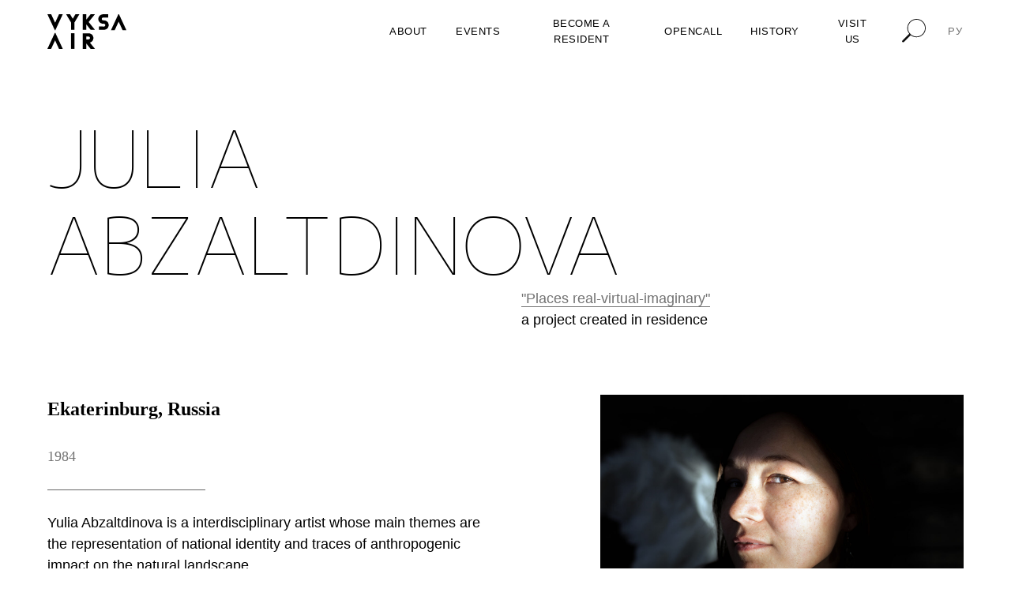

--- FILE ---
content_type: text/html; charset=UTF-8
request_url: https://en.vyksaair.com/abzaltdinova
body_size: 17679
content:
<!DOCTYPE html> <html lang="en"> <head> <meta charset="utf-8" /> <meta http-equiv="Content-Type" content="text/html; charset=utf-8" /> <meta name="viewport" content="width=device-width, initial-scale=1.0" /> <meta name="yandex-verification" content="c24f73c9aacd3db3" /> <!--metatextblock--> <title>Julia Abzaltdinova</title> <meta property="og:url" content="https://en.vyksaair.com/abzaltdinova" /> <meta property="og:title" content="Julia Abzaltdinova" /> <meta property="og:description" content="" /> <meta property="og:type" content="website" /> <meta property="og:image" content="https://static.tildacdn.com/tild3333-6438-4539-b035-613432346165/Julia_Abzaltdinova_0.jpg" /> <link rel="canonical" href="https://en.vyksaair.com/abzaltdinova"> <!--/metatextblock--> <meta name="format-detection" content="telephone=no" /> <meta http-equiv="x-dns-prefetch-control" content="on"> <link rel="dns-prefetch" href="https://ws.tildacdn.com"> <link rel="dns-prefetch" href="https://static.tildacdn.com"> <link rel="dns-prefetch" href="https://fonts.tildacdn.com"> <link rel="shortcut icon" href="https://static.tildacdn.com/tild3563-3231-4161-b362-353462336137/favicon.ico" type="image/x-icon" /> <!-- Assets --> <script src="https://neo.tildacdn.com/js/tilda-fallback-1.0.min.js" async charset="utf-8"></script> <link rel="stylesheet" href="https://static.tildacdn.com/css/tilda-grid-3.0.min.css" type="text/css" media="all" onerror="this.loaderr='y';"/> <link rel="stylesheet" href="https://static.tildacdn.com/ws/project3482535/tilda-blocks-page35525545.min.css?t=1763545130" type="text/css" media="all" onerror="this.loaderr='y';" /> <link rel="stylesheet" href="https://static.tildacdn.com/css/tilda-animation-2.0.min.css" type="text/css" media="all" onerror="this.loaderr='y';" /> <link rel="stylesheet" href="https://static.tildacdn.com/css/tilda-forms-1.0.min.css" type="text/css" media="all" onerror="this.loaderr='y';" /> <link rel="stylesheet" href="https://fonts.googleapis.com/css2?family=M+PLUS+1p:wght@100;300;400&display=swap" type="text/css" /> <script type="text/javascript">TildaFonts=["427","429","431","433","435"];</script> <script type="text/javascript" src="https://static.tildacdn.com/js/tilda-fonts.min.js" charset="utf-8" onerror="this.loaderr='y';"></script> <script nomodule src="https://static.tildacdn.com/js/tilda-polyfill-1.0.min.js" charset="utf-8"></script> <script type="text/javascript">function t_onReady(func) {if(document.readyState!='loading') {func();} else {document.addEventListener('DOMContentLoaded',func);}}
function t_onFuncLoad(funcName,okFunc,time) {if(typeof window[funcName]==='function') {okFunc();} else {setTimeout(function() {t_onFuncLoad(funcName,okFunc,time);},(time||100));}}function t_throttle(fn,threshhold,scope) {return function() {fn.apply(scope||this,arguments);};}function t396_initialScale(t){var e=document.getElementById("rec"+t);if(e){var i=e.querySelector(".t396__artboard");if(i){window.tn_scale_initial_window_width||(window.tn_scale_initial_window_width=document.documentElement.clientWidth);var a=window.tn_scale_initial_window_width,r=[],n,l=i.getAttribute("data-artboard-screens");if(l){l=l.split(",");for(var o=0;o<l.length;o++)r[o]=parseInt(l[o],10)}else r=[320,480,640,960,1200];for(var o=0;o<r.length;o++){var d=r[o];a>=d&&(n=d)}var _="edit"===window.allrecords.getAttribute("data-tilda-mode"),c="center"===t396_getFieldValue(i,"valign",n,r),s="grid"===t396_getFieldValue(i,"upscale",n,r),w=t396_getFieldValue(i,"height_vh",n,r),g=t396_getFieldValue(i,"height",n,r),u=!!window.opr&&!!window.opr.addons||!!window.opera||-1!==navigator.userAgent.indexOf(" OPR/");if(!_&&c&&!s&&!w&&g&&!u){var h=parseFloat((a/n).toFixed(3)),f=[i,i.querySelector(".t396__carrier"),i.querySelector(".t396__filter")],v=Math.floor(parseInt(g,10)*h)+"px",p;i.style.setProperty("--initial-scale-height",v);for(var o=0;o<f.length;o++)f[o].style.setProperty("height","var(--initial-scale-height)");t396_scaleInitial__getElementsToScale(i).forEach((function(t){t.style.zoom=h}))}}}}function t396_scaleInitial__getElementsToScale(t){return t?Array.prototype.slice.call(t.children).filter((function(t){return t&&(t.classList.contains("t396__elem")||t.classList.contains("t396__group"))})):[]}function t396_getFieldValue(t,e,i,a){var r,n=a[a.length-1];if(!(r=i===n?t.getAttribute("data-artboard-"+e):t.getAttribute("data-artboard-"+e+"-res-"+i)))for(var l=0;l<a.length;l++){var o=a[l];if(!(o<=i)&&(r=o===n?t.getAttribute("data-artboard-"+e):t.getAttribute("data-artboard-"+e+"-res-"+o)))break}return r}window.TN_SCALE_INITIAL_VER="1.0",window.tn_scale_initial_window_width=null;</script> <script src="https://static.tildacdn.com/js/jquery-1.10.2.min.js" charset="utf-8" onerror="this.loaderr='y';"></script> <script src="https://static.tildacdn.com/js/tilda-scripts-3.0.min.js" charset="utf-8" defer onerror="this.loaderr='y';"></script> <script src="https://static.tildacdn.com/ws/project3482535/tilda-blocks-page35525545.min.js?t=1763545130" charset="utf-8" async onerror="this.loaderr='y';"></script> <script src="https://static.tildacdn.com/js/tilda-lazyload-1.0.min.js" charset="utf-8" async onerror="this.loaderr='y';"></script> <script src="https://static.tildacdn.com/js/tilda-animation-2.0.min.js" charset="utf-8" async onerror="this.loaderr='y';"></script> <script src="https://static.tildacdn.com/js/tilda-zero-1.1.min.js" charset="utf-8" async onerror="this.loaderr='y';"></script> <script src="https://static.tildacdn.com/js/tilda-menu-1.0.min.js" charset="utf-8" async onerror="this.loaderr='y';"></script> <script src="https://static.tildacdn.com/js/tilda-forms-1.0.min.js" charset="utf-8" async onerror="this.loaderr='y';"></script> <script src="https://static.tildacdn.com/js/tilda-zero-forms-1.0.min.js" charset="utf-8" async onerror="this.loaderr='y';"></script> <script src="https://static.tildacdn.com/js/tilda-zero-scale-1.0.min.js" charset="utf-8" async onerror="this.loaderr='y';"></script> <script src="https://static.tildacdn.com/js/tilda-skiplink-1.0.min.js" charset="utf-8" async onerror="this.loaderr='y';"></script> <script src="https://static.tildacdn.com/js/tilda-events-1.0.min.js" charset="utf-8" async onerror="this.loaderr='y';"></script> <script type="text/javascript">window.dataLayer=window.dataLayer||[];</script> <script type="text/javascript">(function() {if((/bot|google|yandex|baidu|bing|msn|duckduckbot|teoma|slurp|crawler|spider|robot|crawling|facebook/i.test(navigator.userAgent))===false&&typeof(sessionStorage)!='undefined'&&sessionStorage.getItem('visited')!=='y'&&document.visibilityState){var style=document.createElement('style');style.type='text/css';style.innerHTML='@media screen and (min-width: 980px) {.t-records {opacity: 0;}.t-records_animated {-webkit-transition: opacity ease-in-out .2s;-moz-transition: opacity ease-in-out .2s;-o-transition: opacity ease-in-out .2s;transition: opacity ease-in-out .2s;}.t-records.t-records_visible {opacity: 1;}}';document.getElementsByTagName('head')[0].appendChild(style);function t_setvisRecs(){var alr=document.querySelectorAll('.t-records');Array.prototype.forEach.call(alr,function(el) {el.classList.add("t-records_animated");});setTimeout(function() {Array.prototype.forEach.call(alr,function(el) {el.classList.add("t-records_visible");});sessionStorage.setItem("visited","y");},400);}
document.addEventListener('DOMContentLoaded',t_setvisRecs);}})();</script></head> <body class="t-body" style="margin:0;"> <!--allrecords--> <div id="allrecords" class="t-records" data-hook="blocks-collection-content-node" data-tilda-project-id="3482535" data-tilda-page-id="35525545" data-tilda-page-alias="abzaltdinova" data-tilda-formskey="6363adb0e9f919a3ef0bae0245ecd997" data-tilda-lazy="yes" data-tilda-project-lang="EN" data-tilda-root-zone="com" data-tilda-project-country="RU"> <!--header--> <header id="t-header" class="t-records" data-hook="blocks-collection-content-node" data-tilda-project-id="3482535" data-tilda-page-id="16555577" data-tilda-page-alias="header" data-tilda-formskey="6363adb0e9f919a3ef0bae0245ecd997" data-tilda-lazy="yes" data-tilda-project-lang="EN" data-tilda-root-zone="com" data-tilda-project-country="RU"> <div id="rec269703595" class="r t-rec t-screenmin-640px" style=" " data-animationappear="off" data-record-type="396" data-screen-min="640px"> <!-- T396 --> <style>#rec269703595 .t396__artboard {height:80px;overflow:visible;}#rec269703595 .t396__filter {height:80px;}#rec269703595 .t396__carrier{height:80px;background-position:center center;background-attachment:scroll;background-size:cover;background-repeat:no-repeat;}@media screen and (max-width:1199px) {#rec269703595 .t396__artboard,#rec269703595 .t396__filter,#rec269703595 .t396__carrier {height:70px;}#rec269703595 .t396__filter{}#rec269703595 .t396__carrier {background-position:center center;background-attachment:scroll;}}@media screen and (max-width:959px) {#rec269703595 .t396__artboard,#rec269703595 .t396__filter,#rec269703595 .t396__carrier {height:50px;}#rec269703595 .t396__filter {}#rec269703595 .t396__carrier {background-attachment:scroll;}}@media screen and (max-width:639px) {#rec269703595 .t396__artboard,#rec269703595 .t396__filter,#rec269703595 .t396__carrier {}#rec269703595 .t396__filter {}#rec269703595 .t396__carrier {background-attachment:scroll;}}@media screen and (max-width:479px) {#rec269703595 .t396__artboard,#rec269703595 .t396__filter,#rec269703595 .t396__carrier {}#rec269703595 .t396__filter {}#rec269703595 .t396__carrier {background-attachment:scroll;}}#rec269703595 .tn-elem[data-elem-id="1588683217076"] {z-index:3;top:calc(40px - 50px + 0px);left:calc(50% - 50% + 0px);width:100%;height:100%;}#rec269703595 .tn-elem[data-elem-id="1588683217076"] .tn-atom {border-radius:0px 0px 0px 0px;background-color:#ffffff;background-position:center center;border-color:transparent ;border-style:solid ;transition:background-color var(--t396-speedhover,0s) ease-in-out,color var(--t396-speedhover,0s) ease-in-out,border-color var(--t396-speedhover,0s) ease-in-out,box-shadow var(--t396-shadowshoverspeed,0.2s) ease-in-out;}@media screen and (max-width:1199px) {#rec269703595 .tn-elem[data-elem-id="1588683217076"] {display:table;top:calc(40px - 50% + 0px);left:calc(50% - 50% + 0px);}}@media screen and (max-width:959px) {#rec269703595 .tn-elem[data-elem-id="1588683217076"] {display:table;}}@media screen and (max-width:639px) {#rec269703595 .tn-elem[data-elem-id="1588683217076"] {display:table;}}@media screen and (max-width:479px) {#rec269703595 .tn-elem[data-elem-id="1588683217076"] {display:table;}}#rec269703595 .tn-elem[data-elem-id="1588683337442"]{color:#000000;text-align:center;z-index:3;top:calc(40px - 27.5px + 0px);left:calc(50% - 600px + 454px);width:46px;height:55px;}#rec269703595 .tn-elem[data-elem-id="1588683337442"] .tn-atom{color:#000000;font-size:13px;font-family:'FuturaPT',Arial,sans-serif;line-height:1.55;font-weight:500;letter-spacing:0.5px;border-width:1px;border-radius:30px 30px 30px 30px;background-position:center center;border-color:transparent ;border-style:solid ;--t396-speedhover:0.2s;transition:background-color var(--t396-speedhover,0s) ease-in-out,color var(--t396-speedhover,0s) ease-in-out,border-color var(--t396-speedhover,0s) ease-in-out,box-shadow var(--t396-shadowshoverspeed,0.2s) ease-in-out;}#rec269703595 .tn-elem[data-elem-id="1588683337442"] .tn-atom {-webkit-box-pack:center;-ms-flex-pack:center;justify-content:center;}#rec269703595 .tn-elem[data-elem-id="1588683337442"] .tn-atom .tn-atom__button-content {column-gap:10px;}@media (hover),(min-width:0\0) {#rec269703595 .tn-elem[data-elem-id="1588683337442"] .tn-atom:hover {}#rec269703595 .tn-elem[data-elem-id="1588683337442"] .tn-atom:hover {color:#737373;}}@media screen and (max-width:1199px) {#rec269703595 .tn-elem[data-elem-id="1588683337442"] {display:block;top:calc(40px - 27.5px + 0px);left:calc(50% - 480px + 252px);}}@media screen and (max-width:959px) {#rec269703595 .tn-elem[data-elem-id="1588683337442"] {display:block;top:calc(40px - 27.5px + 0px);left:calc(50% - 320px + 129px);width:94px;height:40px;}#rec269703595 .tn-elem[data-elem-id="1588683337442"] .tn-atom{font-size:10px;background-size:cover;}}@media screen and (max-width:639px) {#rec269703595 .tn-elem[data-elem-id="1588683337442"] {display:block;}}@media screen and (max-width:479px) {#rec269703595 .tn-elem[data-elem-id="1588683337442"] {display:block;}}#rec269703595 .tn-elem[data-elem-id="1588683426727"]{color:#000000;text-align:center;z-index:3;top:calc(40px - 27.5px + 0px);left:calc(50% - 600px + 540px);width:50px;height:55px;}#rec269703595 .tn-elem[data-elem-id="1588683426727"] .tn-atom{color:#000000;font-size:13px;font-family:'FuturaPT',Arial,sans-serif;line-height:1.55;font-weight:500;letter-spacing:0.5px;border-width:1px;border-radius:30px 30px 30px 30px;background-position:center center;border-color:transparent ;border-style:solid ;--t396-speedhover:0.2s;transition:background-color var(--t396-speedhover,0s) ease-in-out,color var(--t396-speedhover,0s) ease-in-out,border-color var(--t396-speedhover,0s) ease-in-out,box-shadow var(--t396-shadowshoverspeed,0.2s) ease-in-out;}#rec269703595 .tn-elem[data-elem-id="1588683426727"] .tn-atom {-webkit-box-pack:center;-ms-flex-pack:center;justify-content:center;}#rec269703595 .tn-elem[data-elem-id="1588683426727"] .tn-atom .tn-atom__button-content {column-gap:10px;}@media (hover),(min-width:0\0) {#rec269703595 .tn-elem[data-elem-id="1588683426727"] .tn-atom:hover {}#rec269703595 .tn-elem[data-elem-id="1588683426727"] .tn-atom:hover {color:#737373;}}@media screen and (max-width:1199px) {#rec269703595 .tn-elem[data-elem-id="1588683426727"] {display:block;top:calc(40px - 27.5px + 0px);left:calc(50% - 480px + 401px);}}@media screen and (max-width:959px) {#rec269703595 .tn-elem[data-elem-id="1588683426727"] {display:block;top:calc(40px - 27.5px + 0px);left:calc(50% - 320px + 240px);width:54px;height:40px;}#rec269703595 .tn-elem[data-elem-id="1588683426727"] .tn-atom{font-size:10px;background-size:cover;}}@media screen and (max-width:639px) {#rec269703595 .tn-elem[data-elem-id="1588683426727"] {display:block;}}@media screen and (max-width:479px) {#rec269703595 .tn-elem[data-elem-id="1588683426727"] {display:block;}}#rec269703595 .tn-elem[data-elem-id="1588683440190"]{color:#000000;text-align:center;z-index:3;top:calc(40px - 27.5px + 0px);left:calc(50% - 600px + 630px);width:132px;height:55px;}#rec269703595 .tn-elem[data-elem-id="1588683440190"] .tn-atom{color:#000000;font-size:13px;font-family:'FuturaPT',Arial,sans-serif;line-height:1.55;font-weight:500;letter-spacing:0.5px;border-width:1px;border-radius:30px 30px 30px 30px;background-position:center center;border-color:transparent ;border-style:solid ;--t396-speedhover:0.2s;transition:background-color var(--t396-speedhover,0s) ease-in-out,color var(--t396-speedhover,0s) ease-in-out,border-color var(--t396-speedhover,0s) ease-in-out,box-shadow var(--t396-shadowshoverspeed,0.2s) ease-in-out;}#rec269703595 .tn-elem[data-elem-id="1588683440190"] .tn-atom {-webkit-box-pack:center;-ms-flex-pack:center;justify-content:center;}#rec269703595 .tn-elem[data-elem-id="1588683440190"] .tn-atom .tn-atom__button-content {column-gap:10px;}@media (hover),(min-width:0\0) {#rec269703595 .tn-elem[data-elem-id="1588683440190"] .tn-atom:hover {}#rec269703595 .tn-elem[data-elem-id="1588683440190"] .tn-atom:hover {color:#737373;}}@media screen and (max-width:1199px) {#rec269703595 .tn-elem[data-elem-id="1588683440190"] {display:block;top:calc(40px - 27.5px + 0px);left:calc(50% - 480px + 498px);}}@media screen and (max-width:959px) {#rec269703595 .tn-elem[data-elem-id="1588683440190"] {display:block;top:calc(40px - 27.5px + 0px);left:calc(50% - 320px + 311px);width:81px;height:40px;}#rec269703595 .tn-elem[data-elem-id="1588683440190"] .tn-atom{font-size:10px;background-size:cover;}}@media screen and (max-width:639px) {#rec269703595 .tn-elem[data-elem-id="1588683440190"] {display:block;}}@media screen and (max-width:479px) {#rec269703595 .tn-elem[data-elem-id="1588683440190"] {display:block;}}#rec269703595 .tn-elem[data-elem-id="1588683471308"]{color:#000000;text-align:center;z-index:3;top:calc(40px - 27.5px + 0px);left:calc(50% - 600px + 802px);width:71px;height:55px;}#rec269703595 .tn-elem[data-elem-id="1588683471308"] .tn-atom{color:#000000;font-size:13px;font-family:'FuturaPT',Arial,sans-serif;line-height:1.55;font-weight:500;letter-spacing:0.5px;border-width:1px;border-radius:30px 30px 30px 30px;background-position:center center;border-color:transparent ;border-style:solid ;--t396-speedhover:0.2s;transition:background-color var(--t396-speedhover,0s) ease-in-out,color var(--t396-speedhover,0s) ease-in-out,border-color var(--t396-speedhover,0s) ease-in-out,box-shadow var(--t396-shadowshoverspeed,0.2s) ease-in-out;}#rec269703595 .tn-elem[data-elem-id="1588683471308"] .tn-atom {-webkit-box-pack:center;-ms-flex-pack:center;justify-content:center;}#rec269703595 .tn-elem[data-elem-id="1588683471308"] .tn-atom .tn-atom__button-content {column-gap:10px;}@media (hover),(min-width:0\0) {#rec269703595 .tn-elem[data-elem-id="1588683471308"] .tn-atom:hover {}#rec269703595 .tn-elem[data-elem-id="1588683471308"] .tn-atom:hover {color:#737373;}}@media screen and (max-width:1199px) {#rec269703595 .tn-elem[data-elem-id="1588683471308"] {display:block;top:calc(40px - 27.5px + 0px);left:calc(50% - 480px + 628px);}}@media screen and (max-width:959px) {#rec269703595 .tn-elem[data-elem-id="1588683471308"] {display:block;top:calc(40px - 27.5px + 0px);left:calc(50% - 320px + 410px);width:53px;height:40px;}#rec269703595 .tn-elem[data-elem-id="1588683471308"] .tn-atom{font-size:10px;background-size:cover;}}@media screen and (max-width:639px) {#rec269703595 .tn-elem[data-elem-id="1588683471308"] {display:block;}}@media screen and (max-width:479px) {#rec269703595 .tn-elem[data-elem-id="1588683471308"] {display:block;}}#rec269703595 .tn-elem[data-elem-id="1763542601083000001"]{color:#000000;text-align:center;z-index:3;top:calc(40px - 27.5px + 0px);left:calc(50% - 600px + 913px);width:56px;height:55px;}#rec269703595 .tn-elem[data-elem-id="1763542601083000001"] .tn-atom{color:#000000;font-size:13px;font-family:'FuturaPT',Arial,sans-serif;line-height:1.55;font-weight:500;letter-spacing:0.5px;border-width:1px;border-radius:30px 30px 30px 30px;background-position:center center;border-color:transparent ;border-style:solid ;--t396-speedhover:0.2s;transition:background-color var(--t396-speedhover,0s) ease-in-out,color var(--t396-speedhover,0s) ease-in-out,border-color var(--t396-speedhover,0s) ease-in-out,box-shadow var(--t396-shadowshoverspeed,0.2s) ease-in-out;}#rec269703595 .tn-elem[data-elem-id="1763542601083000001"] .tn-atom {-webkit-box-pack:center;-ms-flex-pack:center;justify-content:center;}#rec269703595 .tn-elem[data-elem-id="1763542601083000001"] .tn-atom .tn-atom__button-content {column-gap:10px;}@media (hover),(min-width:0\0) {#rec269703595 .tn-elem[data-elem-id="1763542601083000001"] .tn-atom:hover {}#rec269703595 .tn-elem[data-elem-id="1763542601083000001"] .tn-atom:hover {color:#737373;}}@media screen and (max-width:1199px) {#rec269703595 .tn-elem[data-elem-id="1763542601083000001"] {display:block;top:calc(40px - 27.5px + 0px);left:calc(50% - 480px + 628px);}}@media screen and (max-width:959px) {#rec269703595 .tn-elem[data-elem-id="1763542601083000001"] {display:block;top:calc(40px - 27.5px + 0px);left:calc(50% - 320px + 410px);width:53px;height:40px;}#rec269703595 .tn-elem[data-elem-id="1763542601083000001"] .tn-atom{font-size:10px;background-size:cover;}}@media screen and (max-width:639px) {#rec269703595 .tn-elem[data-elem-id="1763542601083000001"] {display:block;}}@media screen and (max-width:479px) {#rec269703595 .tn-elem[data-elem-id="1763542601083000001"] {display:block;}}#rec269703595 .tn-elem[data-elem-id="1588684238413"] {z-index:3;top:calc(40px - 22px + 0px);left:calc(50% - 600px + 20px);width:100px;height:auto;}#rec269703595 .tn-elem[data-elem-id="1588684238413"] .tn-atom {border-radius:0px 0px 0px 0px;background-position:center center;border-color:transparent ;border-style:solid ;transition:background-color var(--t396-speedhover,0s) ease-in-out,color var(--t396-speedhover,0s) ease-in-out,border-color var(--t396-speedhover,0s) ease-in-out,box-shadow var(--t396-shadowshoverspeed,0.2s) ease-in-out;}#rec269703595 .tn-elem[data-elem-id="1588684238413"] .tn-atom__img {border-radius:0px 0px 0px 0px;object-position:center center;}@media screen and (max-width:1199px) {#rec269703595 .tn-elem[data-elem-id="1588684238413"] {display:table;top:calc(40px - 22px + 0px);left:calc(50% - 480px + 11px);height:auto;}}@media screen and (max-width:959px) {#rec269703595 .tn-elem[data-elem-id="1588684238413"] {display:table;top:calc(40px - 22px + 1px);left:calc(50% - 320px + 10px);width:69px;height:auto;}}@media screen and (max-width:639px) {#rec269703595 .tn-elem[data-elem-id="1588684238413"] {display:table;height:auto;}}@media screen and (max-width:479px) {#rec269703595 .tn-elem[data-elem-id="1588684238413"] {display:table;height:auto;}}#rec269703595 .tn-elem[data-elem-id="1588686941887"] {z-index:3;top:calc(40px - 15px + -1px);left:calc(50% - 600px + 1102px);width:30px;height:auto;}#rec269703595 .tn-elem[data-elem-id="1588686941887"] .tn-atom {border-radius:0px 0px 0px 0px;background-position:center center;border-color:transparent ;border-style:solid ;transition:background-color var(--t396-speedhover,0s) ease-in-out,color var(--t396-speedhover,0s) ease-in-out,border-color var(--t396-speedhover,0s) ease-in-out,box-shadow var(--t396-shadowshoverspeed,0.2s) ease-in-out;}#rec269703595 .tn-elem[data-elem-id="1588686941887"] .tn-atom {-webkit-transform:rotate(90deg);-moz-transform:rotate(90deg);transform:rotate(90deg);}#rec269703595 .tn-elem[data-elem-id="1588686941887"] .tn-atom__img {border-radius:0px 0px 0px 0px;object-position:center center;}@media screen and (max-width:1199px) {#rec269703595 .tn-elem[data-elem-id="1588686941887"] {display:table;top:calc(40px - 15px + 0px);left:calc(50% - 480px + 843px);height:auto;}}@media screen and (max-width:959px) {#rec269703595 .tn-elem[data-elem-id="1588686941887"] {display:table;top:calc(40px - 15px + 1px);left:calc(50% - 320px + 565px);width:22px;height:auto;}}@media screen and (max-width:639px) {#rec269703595 .tn-elem[data-elem-id="1588686941887"] {display:table;height:auto;}}@media screen and (max-width:479px) {#rec269703595 .tn-elem[data-elem-id="1588686941887"] {display:table;height:auto;}}#rec269703595 .tn-elem[data-elem-id="1588705798559"]{color:#737373;text-align:center;z-index:3;top:calc(40px - 27.5px + 0px);left:calc(50% + 600px - 22px + -20px);width:22px;height:55px;}#rec269703595 .tn-elem[data-elem-id="1588705798559"] .tn-atom{color:#737373;font-size:13px;font-family:'FuturaPT',Arial,sans-serif;line-height:1.55;font-weight:500;letter-spacing:0.5px;border-width:1px;border-radius:30px 30px 30px 30px;background-position:center center;border-color:transparent ;border-style:solid ;--t396-speedhover:0.2s;transition:background-color var(--t396-speedhover,0s) ease-in-out,color var(--t396-speedhover,0s) ease-in-out,border-color var(--t396-speedhover,0s) ease-in-out,box-shadow var(--t396-shadowshoverspeed,0.2s) ease-in-out;}#rec269703595 .tn-elem[data-elem-id="1588705798559"] .tn-atom {-webkit-box-pack:center;-ms-flex-pack:center;justify-content:center;}#rec269703595 .tn-elem[data-elem-id="1588705798559"] .tn-atom .tn-atom__button-content {column-gap:10px;}@media (hover),(min-width:0\0) {#rec269703595 .tn-elem[data-elem-id="1588705798559"] .tn-atom:hover {}#rec269703595 .tn-elem[data-elem-id="1588705798559"] .tn-atom:hover {color:#737373;}}@media screen and (max-width:1199px) {#rec269703595 .tn-elem[data-elem-id="1588705798559"] {display:block;top:calc(40px - 27.5px + 0px);left:calc(50% + 480px - 22px + -18px);}}@media screen and (max-width:959px) {#rec269703595 .tn-elem[data-elem-id="1588705798559"] {display:block;top:calc(40px - 27.5px + 0px);left:calc(50% + 320px - 22px + -8px);width:20px;height:40px;}#rec269703595 .tn-elem[data-elem-id="1588705798559"] .tn-atom{font-size:11px;background-size:cover;}}@media screen and (max-width:639px) {#rec269703595 .tn-elem[data-elem-id="1588705798559"] {display:block;}}@media screen and (max-width:479px) {#rec269703595 .tn-elem[data-elem-id="1588705798559"] {display:block;}}#rec269703595 .tn-elem[data-elem-id="1591127971424"]{color:#000000;text-align:center;z-index:3;top:calc(40px - 27.5px + 0px);left:calc(50% - 600px + 1010px);width:58px;height:55px;}#rec269703595 .tn-elem[data-elem-id="1591127971424"] .tn-atom{color:#000000;font-size:13px;font-family:'FuturaPT',Arial,sans-serif;line-height:1.55;font-weight:500;letter-spacing:0.5px;border-width:1px;border-radius:30px 30px 30px 30px;background-position:center center;border-color:transparent ;border-style:solid ;--t396-speedhover:0.2s;transition:background-color var(--t396-speedhover,0s) ease-in-out,color var(--t396-speedhover,0s) ease-in-out,border-color var(--t396-speedhover,0s) ease-in-out,box-shadow var(--t396-shadowshoverspeed,0.2s) ease-in-out;}#rec269703595 .tn-elem[data-elem-id="1591127971424"] .tn-atom {-webkit-box-pack:center;-ms-flex-pack:center;justify-content:center;}#rec269703595 .tn-elem[data-elem-id="1591127971424"] .tn-atom .tn-atom__button-content {column-gap:10px;}@media (hover),(min-width:0\0) {#rec269703595 .tn-elem[data-elem-id="1591127971424"] .tn-atom:hover {}#rec269703595 .tn-elem[data-elem-id="1591127971424"] .tn-atom:hover {color:#737373;}}@media screen and (max-width:1199px) {#rec269703595 .tn-elem[data-elem-id="1591127971424"] {display:block;top:calc(40px - 27.5px + 0px);left:calc(50% - 480px + 723px);}}@media screen and (max-width:959px) {#rec269703595 .tn-elem[data-elem-id="1591127971424"] {display:block;top:calc(40px - 27.5px + 0px);left:calc(50% - 320px + 480px);width:58px;height:40px;}#rec269703595 .tn-elem[data-elem-id="1591127971424"] .tn-atom{font-size:10px;background-size:cover;}}@media screen and (max-width:639px) {#rec269703595 .tn-elem[data-elem-id="1591127971424"] {display:block;}}@media screen and (max-width:479px) {#rec269703595 .tn-elem[data-elem-id="1591127971424"] {display:block;}}</style> <div class='t396'> <div class="t396__artboard" data-artboard-recid="269703595" data-artboard-screens="320,480,640,960,1200" data-artboard-height="80" data-artboard-valign="center" data-artboard-upscale="grid" data-artboard-ovrflw="visible" data-artboard-height-res-640="50" data-artboard-height-res-960="70"> <div class="t396__carrier" data-artboard-recid="269703595"></div> <div class="t396__filter" data-artboard-recid="269703595"></div> <div class='t396__elem tn-elem tn-elem__2697035951588683217076' data-elem-id='1588683217076' data-elem-type='shape' data-field-top-value="0" data-field-left-value="0" data-field-height-value="100" data-field-width-value="100" data-field-axisy-value="center" data-field-axisx-value="center" data-field-container-value="window" data-field-topunits-value="px" data-field-leftunits-value="px" data-field-heightunits-value="%" data-field-widthunits-value="%" data-field-top-res-960-value="0" data-field-left-res-960-value="0"> <div class='tn-atom'> </div> </div> <div class='t396__elem tn-elem tn-elem__2697035951588683337442' data-elem-id='1588683337442' data-elem-type='button' data-field-top-value="0" data-field-left-value="454" data-field-height-value="55" data-field-width-value="46" data-field-axisy-value="center" data-field-axisx-value="left" data-field-container-value="grid" data-field-topunits-value="px" data-field-leftunits-value="px" data-field-heightunits-value="px" data-field-widthunits-value="px" data-field-fontsize-value="13" data-field-top-res-640-value="0" data-field-left-res-640-value="129" data-field-height-res-640-value="40" data-field-width-res-640-value="94" data-field-fontsize-res-640-value="10" data-field-top-res-960-value="0" data-field-left-res-960-value="252"> <a class='tn-atom' href="http://en.vyksaair.com/"> <div class='tn-atom__button-content'> <span>ABOUT</span> </div> </a> </div> <div class='t396__elem tn-elem tn-elem__2697035951588683426727' data-elem-id='1588683426727' data-elem-type='button' data-field-top-value="0" data-field-left-value="540" data-field-height-value="55" data-field-width-value="50" data-field-axisy-value="center" data-field-axisx-value="left" data-field-container-value="grid" data-field-topunits-value="px" data-field-leftunits-value="px" data-field-heightunits-value="px" data-field-widthunits-value="px" data-field-fontsize-value="13" data-field-top-res-640-value="0" data-field-left-res-640-value="240" data-field-height-res-640-value="40" data-field-width-res-640-value="54" data-field-fontsize-res-640-value="10" data-field-top-res-960-value="0" data-field-left-res-960-value="401"> <a class='tn-atom' href="http://en.vyksaair.com/events"> <div class='tn-atom__button-content'> <span>EVENTS</span> </div> </a> </div> <div class='t396__elem tn-elem tn-elem__2697035951588683440190' data-elem-id='1588683440190' data-elem-type='button' data-field-top-value="0" data-field-left-value="630" data-field-height-value="55" data-field-width-value="132" data-field-axisy-value="center" data-field-axisx-value="left" data-field-container-value="grid" data-field-topunits-value="px" data-field-leftunits-value="px" data-field-heightunits-value="px" data-field-widthunits-value="px" data-field-fontsize-value="13" data-field-top-res-640-value="0" data-field-left-res-640-value="311" data-field-height-res-640-value="40" data-field-width-res-640-value="81" data-field-fontsize-res-640-value="10" data-field-top-res-960-value="0" data-field-left-res-960-value="498"> <a class='tn-atom' href="http://en.vyksaair.com/forartists"> <div class='tn-atom__button-content'> <span>BECOME A RESIDENT</span> </div> </a> </div> <div class='t396__elem tn-elem tn-elem__2697035951588683471308' data-elem-id='1588683471308' data-elem-type='button' data-field-top-value="0" data-field-left-value="802" data-field-height-value="55" data-field-width-value="71" data-field-axisy-value="center" data-field-axisx-value="left" data-field-container-value="grid" data-field-topunits-value="px" data-field-leftunits-value="px" data-field-heightunits-value="px" data-field-widthunits-value="px" data-field-fontsize-value="13" data-field-top-res-640-value="0" data-field-left-res-640-value="410" data-field-height-res-640-value="40" data-field-width-res-640-value="53" data-field-fontsize-res-640-value="10" data-field-top-res-960-value="0" data-field-left-res-960-value="628"> <a class='tn-atom' href="http://en.vyksaair.com/opencall"> <div class='tn-atom__button-content'> <span>OPENCALL</span> </div> </a> </div> <div class='t396__elem tn-elem tn-elem__2697035951763542601083000001' data-elem-id='1763542601083000001' data-elem-type='button' data-field-top-value="0" data-field-left-value="913" data-field-height-value="55" data-field-width-value="56" data-field-axisy-value="center" data-field-axisx-value="left" data-field-container-value="grid" data-field-topunits-value="px" data-field-leftunits-value="px" data-field-heightunits-value="px" data-field-widthunits-value="px" data-field-fontsize-value="13" data-field-top-res-640-value="0" data-field-left-res-640-value="410" data-field-height-res-640-value="40" data-field-width-res-640-value="53" data-field-fontsize-res-640-value="10" data-field-top-res-960-value="0" data-field-left-res-960-value="628"> <a class='tn-atom' href="http://en.vyksaair.com/history"> <div class='tn-atom__button-content'> <span>HISTORY</span> </div> </a> </div> <div class='t396__elem tn-elem tn-elem__2697035951588684238413' data-elem-id='1588684238413' data-elem-type='image' data-field-top-value="0" data-field-left-value="20" data-field-height-value="44" data-field-width-value="100" data-field-axisy-value="center" data-field-axisx-value="left" data-field-container-value="grid" data-field-topunits-value="px" data-field-leftunits-value="px" data-field-heightunits-value="px" data-field-widthunits-value="px" data-field-filewidth-value="840" data-field-fileheight-value="370" data-field-heightmode-value="hug" data-field-top-res-640-value="1" data-field-left-res-640-value="10" data-field-width-res-640-value="69" data-field-top-res-960-value="0" data-field-left-res-960-value="11"> <a class='tn-atom' href="http://en.vyksaair.com/"> <img class='tn-atom__img t-img' data-original='https://static.tildacdn.com/tild6138-6331-4361-a135-653263353535/Vyksa_logo_final.svg'
src='https://static.tildacdn.com/tild6138-6331-4361-a135-653263353535/Vyksa_logo_final.svg'
alt='' imgfield='tn_img_1588684238413'
/> </a> </div> <div class='t396__elem tn-elem tn-elem__2697035951588686941887' data-elem-id='1588686941887' data-elem-type='image' data-field-top-value="-1" data-field-left-value="1102" data-field-height-value="30" data-field-width-value="30" data-field-axisy-value="center" data-field-axisx-value="left" data-field-container-value="grid" data-field-topunits-value="px" data-field-leftunits-value="px" data-field-heightunits-value="px" data-field-widthunits-value="px" data-field-filewidth-value="93" data-field-fileheight-value="93" data-field-heightmode-value="hug" data-field-top-res-640-value="1" data-field-left-res-640-value="565" data-field-width-res-640-value="22" data-field-top-res-960-value="0" data-field-left-res-960-value="843"> <div class='tn-atom' target="_blank"> <img class='tn-atom__img t-img' data-original='https://static.tildacdn.com/tild6566-3835-4666-b530-326234626666/Icon_Search.svg'
src='https://static.tildacdn.com/tild6566-3835-4666-b530-326234626666/Icon_Search.svg'
alt='' imgfield='tn_img_1588686941887'
/> </div> </div> <div class='t396__elem tn-elem tn-elem__2697035951588705798559' data-elem-id='1588705798559' data-elem-type='button' data-field-top-value="0" data-field-left-value="-20" data-field-height-value="55" data-field-width-value="22" data-field-axisy-value="center" data-field-axisx-value="right" data-field-container-value="grid" data-field-topunits-value="px" data-field-leftunits-value="px" data-field-heightunits-value="px" data-field-widthunits-value="px" data-field-fontsize-value="13" data-field-top-res-640-value="0" data-field-left-res-640-value="-8" data-field-height-res-640-value="40" data-field-width-res-640-value="20" data-field-fontsize-res-640-value="11" data-field-top-res-960-value="0" data-field-left-res-960-value="-18"> <a class='tn-atom' href="http://vyksaair.com" target="_blank"> <div class='tn-atom__button-content'> <span>РУ</span> </div> </a> </div> <div class='t396__elem tn-elem tn-elem__2697035951591127971424' data-elem-id='1591127971424' data-elem-type='button' data-field-top-value="0" data-field-left-value="1010" data-field-height-value="55" data-field-width-value="58" data-field-axisy-value="center" data-field-axisx-value="left" data-field-container-value="grid" data-field-topunits-value="px" data-field-leftunits-value="px" data-field-heightunits-value="px" data-field-widthunits-value="px" data-field-fontsize-value="13" data-field-top-res-640-value="0" data-field-left-res-640-value="480" data-field-height-res-640-value="40" data-field-width-res-640-value="58" data-field-fontsize-res-640-value="10" data-field-top-res-960-value="0" data-field-left-res-960-value="723"> <a class='tn-atom' href="http://en.vyksaair.com/contacts"> <div class='tn-atom__button-content'> <span>VISIT US</span> </div> </a> </div> </div> </div> <script>t_onReady(function() {t_onFuncLoad('t396_init',function() {t396_init('269703595');});});</script> <!-- /T396 --> </div> <div id="rec269703596" class="r t-rec" style=" " data-animationappear="off" data-record-type="131"> <!-- T123 --> <div class="t123"> <div class="t-container_100 "> <div class="t-width t-width_100 "> <!-- nominify begin --> <div class="preloader"> <div class="preloader__img"> <svg xmlns="http://www.w3.org/2000/svg" viewBox="0 0 2834.7 1700.8"><path d="M665.9 640.3l-97.5-211.6h-93.7l183.5 395.9h14.3L856 428.7h-92.7zm-1.1 405.6l97.5 211.7H856l-183.5-396h-14.3l-183.5 396h92.7zm1504.8-433l97.4 211.7h93.7l-183.5-395.9H2163l-183.6 395.9h92.7zM1104.2 428.7l-66.6 112.5-67.2-112.5h-97.5l121.3 204.9v183.1h85.8V633.6l121.3-204.9zm368.6 0l-107.6 134.8V428.7h-85.9v388h85.9V681.4l107.6 135.3h107l-156-194.3 156-193.7zm391 168.3c-18.9-10.3-40.2-15.6-61.7-15.5h-13.7c-11.1 0-20.2-3.3-27.1-9.8s-10.4-14.9-10.4-25.1 3.5-18.6 10.4-25.1 16-9.8 27.1-9.8h121.2v-82h-121.1c-21.5-.1-42.8 5.2-61.7 15.5-18.5 10-34 24.7-44.9 42.6-22.4 36.9-22.4 83.2 0 120.1 10.9 17.9 26.4 32.6 44.9 42.6 18.9 10.3 40.2 15.6 61.7 15.4h13.7c11.1 0 20.2 3.3 27.1 9.8s10.4 14.9 10.4 25.1-3.5 18.6-10.4 25.1-16 9.8-27 9.8l-121.3-1.2v82.2h121.2c21.5.1 42.8-5.2 61.7-15.5 19-10.4 34.1-24.5 44.9-42a116.17 116.17 0 0 0 0-120.1c-10.9-17.5-25.9-31.7-45-42.1zM994.2 869h85.8v388.5h-85.8zm496.9 215.5c16.1-10.4 29.3-24.7 38.6-41.5a116.68 116.68 0 0 0-2.9-115.5c-10.7-17.5-25.8-31.7-44.8-42-18.9-10.3-40.2-15.6-61.7-15.4h-141.2v388h85.8v-135.5l108.2 134.9H1580l-126.2-156.8a122.87 122.87 0 0 0 37.3-16.2zm-126.2-132.3h55.4c11.1 0 20.2 3.3 27.1 9.8s10.4 14.9 10.4 25.1-3.5 18.6-10.4 25.1-16 9.8-27.1 9.8h-55.4v-69.8z"/></svg> </div> </div> <style>
.preloader {
	position: fixed;
	top: 0;
	left: 0;
	right: 0;
	bottom: 0;
	background-color: #fff;
	z-index: 9999999;
	display: flex;
	justify-content: center;
	align-items: center;
	transition: 1s;
}

.preloader--no-active {
	pointer-events: none;
	opacity: 0;
}

.preloader__img {
	width: 60%;
	max-width: 150px;
}

.preloader__img svg {
	object-fit: contain;
	width: 100%;
	height: 100%;
}
</style> <script>
	window.onload = function() {
		document.querySelector('.preloader').classList.add('preloader--no-active');
	}
</script> <!-- nominify end --> </div> </div> </div> </div> <div id="rec269703598" class="r t-rec t-screenmax-640px" style=" " data-record-type="145" data-screen-max="640px"> <!-- T135 --> <div class="t135"> <a href="http://en.vyksaair.com/"> <img class="t135__img"
src="https://static.tildacdn.com/tild3933-3736-4931-a437-663263333937/-_-01.png"
imgfield="img"
style="max-width: 100px; width: 100%; display: inline-block;" alt=""> </a> </div> <style>#rec269703598 .t135{position:fixed;top:20px;left:20px;max-width:100px;width:100%;}@media screen and (max-width:640px){#rec269703598 .t135{position:relative !important;text-align:center;padding:30px;top:0px !important;right:0px !important;left:0px !important;z-index:1 !important;}}</style> </div> <div id="rec269703599" class="r t-rec t-screenmax-640px" style=" " data-record-type="830" data-screen-max="640px"> <!-- t830 --> <!-- @classes t-name t-name_xs t-descr t-descr_xs t-title t-text --> <div id="nav269703599marker"></div> <div id="nav269703599" class="t830" data-menu="yes"> <div class="t830__panel t830__panel_bg t830__panel_click t830__panel_close" style=""> <div class="t830__menu__content "> <button
type="button"
class="t830__burger t830__burger_mobile"
aria-label="Navigation menu"
aria-expanded="false"> <span style="background-color:#000"></span> <span style="background-color:#000"></span> <span style="background-color:#000"></span> <span style="background-color:#000"></span> </button> <div class="t830__side"> <button
type="button"
class="t830__burger"
aria-label="Navigation menu"
aria-expanded="false"
style=""> <span style=""></span> <span style=""></span> <span style=""></span> <span style=""></span> </button> </div> </div> </div> <div class="t830m__overlay"> <div class="t830m__overlay_bg" style=" "></div> </div> <div class="t830m t830m_bg t830m_close"> <div class="t830m__container"> <button type="button" class="t830m__close-button t830m__close t830m__close_bg t830m_opened" aria-label="Close menu"> <div class="t830m__close_icon t830m__close_icon_none"> <span style="background-color:#000"></span> <span style="background-color:#000"></span> <span style="background-color:#000"></span> <span style="background-color:#000"></span> </div> </button> <div class="t830m__top t830m__top_addwrap t830m__top_padd t830m__top_padd-text"> <div class="t830m__wrap"> <div class="t830__logo__container "> <div class="t830__logo__content"> <a class="t830__logo" href="http://en.vyksaair.com/"> <img class="t830__logo__img"
src="https://static.tildacdn.com/tild3734-6234-4539-b934-313836393065/-_-01.png"
imgfield="img"
alt="Company"> </a> </div> </div> <div class="t830m__menu"> <div class="t830__wrapper t-site-search-input" data-sidemenu-search="yes"> <div class="t830__blockinput t830__blockinput_padding"> <input type="text" class="t830__input t-input" placeholder="Search" data-search-target="all" style=""> <svg role="presentation" class="t830__search-icon" xmlns="http://www.w3.org/2000/svg" viewBox="0 0 88 88"> <path fill="#b6b6b6" d="M85 31.1c-.5-8.7-4.4-16.6-10.9-22.3C67.6 3 59.3 0 50.6.6c-8.7.5-16.7 4.4-22.5 11-11.2 12.7-10.7 31.7.6 43.9l-5.3 6.1-2.5-2.2-17.8 20 9 8.1 17.8-20.2-2.1-1.8 5.3-6.1c5.8 4.2 12.6 6.3 19.3 6.3 9 0 18-3.7 24.4-10.9 5.9-6.6 8.8-15 8.2-23.7zM72.4 50.8c-9.7 10.9-26.5 11.9-37.6 2.3-10.9-9.8-11.9-26.6-2.3-37.6 4.7-5.4 11.3-8.5 18.4-8.9h1.6c6.5 0 12.7 2.4 17.6 6.8 5.3 4.7 8.5 11.1 8.9 18.2.5 7-1.9 13.8-6.6 19.2z"/> </svg> </div> </div> <div class="t830m__list"> <div class="t830m__list-item"> <div class="t830m__list-title t830m__list-title_toggle"> <div
class="t830m__list-title-text t-descr t830m__list-title-text_color">
About
</div> </div> <div class="t830m__submenu "> <div class="t830m__submenu-item"> <a class="t-menusub__link-item t-descr"
href="/#about" data-menu-item-number="1">
Residency
</a> </div> <div class="t830m__submenu-item"> <a class="t-menusub__link-item t-descr"
href="/#vyksa" data-menu-item-number="2">
Location
</a> </div> <div class="t830m__submenu-item"> <a class="t-menusub__link-item t-descr"
href="/#partner" data-menu-item-number="3">
Patrons &amp; Partners
</a> </div> <div class="t830m__submenu-item"> <a class="t-menusub__link-item t-descr"
href="/#photo" data-menu-item-number="4">
Gallery
</a> </div> </div> </div> <div class="t830m__list-item"> <div class="t830m__list-title t830m__menu-item"> <a
class="t830m__list-title-link t-menu__link-item t-descr"
href="/events" data-menu-item-number="2">
Events
</a> </div> </div> <div class="t830m__list-item"> <div class="t830m__list-title t830m__menu-item"> <a
class="t830m__list-title-link t-menu__link-item t-descr"
href="/forartists" data-menu-item-number="3">
Become a resident
</a> </div> </div> <div class="t830m__list-item"> <div class="t830m__list-title t830m__menu-item"> <a
class="t830m__list-title-link t-menu__link-item t-descr"
href="/opencall" data-menu-item-number="4">
Open Call
</a> </div> </div> <div class="t830m__list-item"> <div class="t830m__list-title t830m__menu-item"> <a
class="t830m__list-title-link t-menu__link-item t-descr"
href="/history" data-menu-item-number="5">
History
</a> </div> </div> <div class="t830m__list-item"> <div class="t830m__list-title t830m__menu-item"> <a
class="t830m__list-title-link t-menu__link-item t-descr"
href="/contacts" data-menu-item-number="6">
Visit Us
</a> </div> </div> <div class="t830m__list-item"> <div class="t830m__list-title t830m__menu-item"> <a
class="t830m__list-title-link t-menu__link-item t-descr"
href="http://vyksaair.com" data-menu-item-number="7">
РУ
</a> </div> </div> </div> </div> </div> </div> </div> </div> </div> <style>#rec269703599 .t830m{background-color:#ffffff;}#rec269703599 .t830m__close{background-color:#ffffff;}#rec269703599 .t830__panel{background-color:#ffffff;}@media screen and (max-width:1200px){#rec269703599 .t830m.t830m_bg{background-color:#ffffff;}#rec269703599 .t830m__close.t830m__close_bg{background-color:#ffffff;}#rec269703599 .t830__panel.t830__panel_bg{background-color:#ffffff;}}</style> <script>t_onReady(function() {var tildaSearchJS='https://static.tildacdn.com/js/tilda-search-';var s=document.createElement('script');s.src=tildaSearchJS + '1.2.min.js';s.async=true;s.onerror=function() {console.log('Error load Tilda Search in ME901');};if(document.querySelectorAll("script[src^='" + tildaSearchJS + "']").length===0&&document.querySelectorAll("script[src^='" + tildaSearchJS + "']").length===0) {document.head.appendChild(s);}});</script> <script>window.zero_window_width_hook='allrecords';t_onReady(function() {t_onFuncLoad('t830_init',function() {t830_init('269703599');});});</script> <style>#rec269703599 .t-menu__link-item{-webkit-transition:color 0.3s ease-in-out,opacity 0.3s ease-in-out;transition:color 0.3s ease-in-out,opacity 0.3s ease-in-out;position:relative;}#rec269703599 .t-menu__link-item.t-active:not(.t978__menu-link){color:#000000 !important;font-weight:700 !important;}#rec269703599 .t-menu__link-item.t-active::after{content:'';position:absolute;left:0;-webkit-transition:all 0.3s ease;transition:all 0.3s ease;opacity:1;width:100%;height:100%;bottom:-0px;border-bottom:0px solid #f0f0ff;-webkit-box-shadow:inset 0px -1px 0px 0px #f0f0ff;-moz-box-shadow:inset 0px -1px 0px 0px #f0f0ff;box-shadow:inset 0px -1px 0px 0px #f0f0ff;}#rec269703599 .t-menu__link-item:not(.t-active):not(.tooltipstered):hover{opacity:0.6 !important;}#rec269703599 .t-menu__link-item:not(.t-active):not(.tooltipstered):focus-visible{opacity:0.6 !important;}@supports (overflow:-webkit-marquee) and (justify-content:inherit){#rec269703599 .t-menu__link-item,#rec269703599 .t-menu__link-item.t-active{opacity:1 !important;}}</style> <style>#rec269703599 .t-menusub__link-item{-webkit-transition:color 0.3s ease-in-out,opacity 0.3s ease-in-out;transition:color 0.3s ease-in-out,opacity 0.3s ease-in-out;}#rec269703599 .t-menusub__link-item.t-active{color:#000000 !important;font-weight:600 !important;}#rec269703599 .t-menusub__link-item:not(.t-active):not(.tooltipstered):hover{opacity:0.6 !important;}@supports (overflow:-webkit-marquee) and (justify-content:inherit){#rec269703599 .t-menusub__link-item,#rec269703599 .t-menusub__link-item.t-active{opacity:1 !important;}}</style> <style> #rec269703599 .t830__panel-text{font-weight:400;}#rec269703599 .t830__logo__text{color:#000000;font-weight:400;}#rec269703599 .t830m__list-title-text{color:#000000;font-family:'FuturaPT';font-weight:500;text-transform:uppercase;}#rec269703599 a.t830m__list-title-link{color:#000000;font-family:'FuturaPT';font-weight:500;text-transform:uppercase;}#rec269703599 a.t-menusub__link-item{color:#000000;font-weight:400;}</style> <style> #rec269703599 .t830__logo{color:#000000;font-weight:400;}</style> </div> <div id="rec269703600" class="r t-rec" style=" " data-animationappear="off" data-record-type="131"> <!-- T123 --> <div class="t123"> <div class="t-container_100 "> <div class="t-width t-width_100 "> <!-- nominify begin --> <style>
.floating {
    width: 100%;
    position: fixed;
    top: 0px;
    z-index: 999;
}
</style> <script defer>
$(document).ready(function(){
    /* нужно заменить на код блока выполняющего роль меню */
    var blockMenuID = '#rec269703595';
    $(blockMenuID).addClass('floating');
});
</script> <!-- nominify end --> </div> </div> </div> </div> <div id="rec269703603" class="r t-rec t-rec_pt_0 t-rec_pb_15 t-screenmin-640px" style="padding-top:0px;padding-bottom:15px; " data-animationappear="off" data-record-type="838" data-screen-min="640px"> <!-- t838 --> <!-- @classes: t-name t-name_xs t-descr t-descr_xs t-title t-text t-input --> <div class="t838"> <div class="t-container"> <div class="t-col t-col_8 t-prefix_4"> <div class="t838__wrapper t-site-search-input"> <div class="t838__blockinput"> <input type="text" class="t838__input t-input " placeholder="" data-search-target="all" style="color:#000000; "> <svg role="img" class="t838__search-icon" xmlns="http://www.w3.org/2000/svg" viewBox="0 0 88 88"> <path fill="#b6b6b6" d="M85 31.1c-.5-8.7-4.4-16.6-10.9-22.3C67.6 3 59.3 0 50.6.6c-8.7.5-16.7 4.4-22.5 11-11.2 12.7-10.7 31.7.6 43.9l-5.3 6.1-2.5-2.2-17.8 20 9 8.1 17.8-20.2-2.1-1.8 5.3-6.1c5.8 4.2 12.6 6.3 19.3 6.3 9 0 18-3.7 24.4-10.9 5.9-6.6 8.8-15 8.2-23.7zM72.4 50.8c-9.7 10.9-26.5 11.9-37.6 2.3-10.9-9.8-11.9-26.6-2.3-37.6 4.7-5.4 11.3-8.5 18.4-8.9h1.6c6.5 0 12.7 2.4 17.6 6.8 5.3 4.7 8.5 11.1 8.9 18.2.5 7-1.9 13.8-6.6 19.2z"/> </svg> </div> <div class="t838__blockbutton"> <button
class="t-submit t-btnflex t-btnflex_type_submit t-btnflex_md"
type="submit"> <span class="t-btnflex__text">Search</span> <style>#rec269703603 .t-btnflex.t-btnflex_type_submit {color:#ffffff;background-color:#000000;border-style:none !important;box-shadow:none !important;font-family:FuturaPT;transition-duration:0.2s;transition-property:background-color,color,border-color,box-shadow,opacity,transform,gap;transition-timing-function:ease-in-out;}</style> </button> </div> </div> </div> </div> </div> <script>t_onReady(function() {var tildaSearch='https://static.tilda' + 'cdn.com/js/tilda-search-';if(!document.querySelector('script[src^="https://search.tildacdn.com/static/tilda-search-"]')&&!document.querySelector('script[src^="' + tildaSearch + '"]')) {var script=document.createElement('script');script.src=tildaSearch + '1.2.min.js';script.type='text/javascript';document.body.appendChild(script);}});</script> <style>#rec269703603 input::-webkit-input-placeholder{color:#000000;opacity:0.5;}#rec269703603 input::-moz-placeholder{color:#000000;opacity:0.5;}#rec269703603 input:-moz-placeholder{color:#000000;opacity:0.5;}#rec269703603 input:-ms-input-placeholder{color:#000000;opacity:0.5;}</style> </div> </header> <!--/header--> <div id="rec574039553" class="r t-rec t-rec_pt_150 t-rec_pb_0" style="padding-top:150px;padding-bottom:0px; " data-animationappear="off" data-record-type="396"> <!-- T396 --> <style>#rec574039553 .t396__artboard {height:207px;background-color:#ffffff;overflow:visible;}#rec574039553 .t396__filter {height:207px;}#rec574039553 .t396__carrier{height:207px;background-position:center center;background-attachment:scroll;background-size:cover;background-repeat:no-repeat;}@media screen and (max-width:1199px) {#rec574039553 .t396__artboard,#rec574039553 .t396__filter,#rec574039553 .t396__carrier {height:177px;}#rec574039553 .t396__filter {}#rec574039553 .t396__carrier {background-attachment:scroll;}}@media screen and (max-width:959px) {#rec574039553 .t396__artboard,#rec574039553 .t396__filter,#rec574039553 .t396__carrier {height:147px;}#rec574039553 .t396__filter {}#rec574039553 .t396__carrier {background-attachment:scroll;}}@media screen and (max-width:639px) {#rec574039553 .t396__artboard,#rec574039553 .t396__filter,#rec574039553 .t396__carrier {height:147px;}#rec574039553 .t396__filter {}#rec574039553 .t396__carrier {background-attachment:scroll;}}@media screen and (max-width:479px) {#rec574039553 .t396__artboard,#rec574039553 .t396__filter,#rec574039553 .t396__carrier {height:117px;}#rec574039553 .t396__filter {}#rec574039553 .t396__carrier {background-attachment:scroll;}}#rec574039553 .tn-elem[data-elem-id="1470209944682"]{color:#000000;z-index:2;top:-5px;left:calc(50% - 600px + 20px);width:600px;height:auto;}#rec574039553 .tn-elem[data-elem-id="1470209944682"] .tn-atom{color:#000000;font-size:100px;font-family:'MPLUS1p',Arial,sans-serif;line-height:1.1;font-weight:100;background-position:center center;border-color:transparent ;border-style:solid ;transition:background-color var(--t396-speedhover,0s) ease-in-out,color var(--t396-speedhover,0s) ease-in-out,border-color var(--t396-speedhover,0s) ease-in-out,box-shadow var(--t396-shadowshoverspeed,0.2s) ease-in-out;}@media screen and (max-width:1199px) {#rec574039553 .tn-elem[data-elem-id="1470209944682"] {top:0px;left:calc(50% - 480px + 10px);width:548px;height:auto;}#rec574039553 .tn-elem[data-elem-id="1470209944682"] .tn-atom{font-size:84px;background-size:cover;}}@media screen and (max-width:959px) {#rec574039553 .tn-elem[data-elem-id="1470209944682"] {top:-3px;left:calc(50% - 320px + 10px);width:448px;height:auto;}#rec574039553 .tn-elem[data-elem-id="1470209944682"] .tn-atom{font-size:70px;background-size:cover;}}@media screen and (max-width:639px) {#rec574039553 .tn-elem[data-elem-id="1470209944682"] {top:-3px;left:calc(50% - 240px + 0px);height:auto;}}@media screen and (max-width:479px) {#rec574039553 .tn-elem[data-elem-id="1470209944682"] {top:-2px;left:calc(50% - 160px + 0px);width:447px;height:auto;}#rec574039553 .tn-elem[data-elem-id="1470209944682"] .tn-atom{font-size:54px;background-size:cover;}}</style> <div class='t396'> <div class="t396__artboard" data-artboard-recid="574039553" data-artboard-screens="320,480,640,960,1200" data-artboard-height="207" data-artboard-valign="center" data-artboard-ovrflw="visible" data-artboard-height-res-320="117" data-artboard-height-res-480="147" data-artboard-height-res-640="147" data-artboard-height-res-960="177"> <div class="t396__carrier" data-artboard-recid="574039553"></div> <div class="t396__filter" data-artboard-recid="574039553"></div> <div class='t396__elem tn-elem tn-elem__5740395531470209944682 t-animate' data-elem-id='1470209944682' data-elem-type='text' data-field-top-value="-5" data-field-left-value="20" data-field-width-value="600" data-field-axisy-value="top" data-field-axisx-value="left" data-field-container-value="grid" data-field-topunits-value="px" data-field-leftunits-value="px" data-field-heightunits-value="" data-field-widthunits-value="px" data-animate-style="fadein" data-animate-duration="1" data-field-fontsize-value="100" data-field-top-res-320-value="-2" data-field-left-res-320-value="0" data-field-width-res-320-value="447" data-field-fontsize-res-320-value="54" data-field-top-res-480-value="-3" data-field-left-res-480-value="0" data-field-top-res-640-value="-3" data-field-left-res-640-value="10" data-field-width-res-640-value="448" data-field-fontsize-res-640-value="70" data-field-top-res-960-value="0" data-field-left-res-960-value="10" data-field-width-res-960-value="548" data-field-fontsize-res-960-value="84"> <div class='tn-atom'field='tn_text_1470209944682'>JULIA ABZALTDINOVA</div> </div> </div> </div> <script>t_onReady(function() {t_onFuncLoad('t396_init',function() {t396_init('574039553');});});</script> <!-- /T396 --> </div> <div id="rec601524216" class="r t-rec t-rec_pt_0 t-rec_pb_15" style="padding-top:0px;padding-bottom:15px; " data-record-type="106"> <!-- T004 --> <div class="t004"> <div class="t-container "> <div class="t-col t-col_6 t-prefix_6"> <div field="text" class="t-text t-text_md "><div style="font-size:18px;" data-customstyle="yes"><strong></strong><a href="https://en.vyksaair.com/places-real" style="text-decoration: none;border-bottom: 1px solid;box-shadow: inset 0px -0px 0px 0px;-webkit-box-shadow: inset 0px -0px 0px 0px;-moz-box-shadow: inset 0px -0px 0px 0px;">"Places real-virtual-imaginary"</a><br />a project created in residence <br /></div></div> </div> </div> </div> </div> <div id="rec574039554" class="r t-rec t-rec_pt_60 t-rec_pb_60" style="padding-top:60px;padding-bottom:60px; " data-record-type="544"> <!-- T544 --> <div style="width: 0; height: 0; overflow: hidden;"> <div class="t544__sizer t-col t-col_5" data-auto-correct-mobile-width="false" style="height:350px;"></div> </div> <div class="t544"> <div class="t-container"> <div class="t544__top t544__col t-col t-col_6 "> <div class="t544__textwrapper t-align_left" style="height:350px;"> <div class="t544__content t-valign_top"> <div class="t544__title t-heading t-heading_xs " field="title"><div style="font-size:24px;font-family:'FuturaPT';" data-customstyle="yes">Ekaterinburg, Russia <br /></div></div> <div class="t544__descr t-descr t-descr_xs " field="descr"><div style="font-family:'FuturaPT';" data-customstyle="yes">1984<br /></div></div> <div class="t-divider t544__line " style="max-width: 200px;height: 1px;"></div> <div class="t544__text t-text t-text_sm " field="text"><div style="font-size: 18px;" data-customstyle="yes">Yulia Abzaltdinova is a interdisciplinary artist whose main themes are the representation of national identity and traces of anthropogenic impact on the natural landscape.<br /><br />Education: Moscow School of Photography and Multimedia. Rodchenko; Free workshops, Moscow Museum of Modern Art.<br /><br />Yulia Abzaltdinova's solo exhibitions were held in Krasnoyarsk Museum Center «Ploshchad Mira» (2018); Centre for Contemporary Art «Smena», Kazan (2017); Yeltsin Center, Yekaterinburg (2017).<br /><br />Participant of the exhibitions «The Art of Being Near» (Tsaritsyno Museum-Reserve, 2021), «One for All» (North Caucasian branch of the Pushkin State Museum of Fine Arts, 2020), special project of the 6th Urals Industrial Biennale of Contemporary Art, as well as many other Russian and international exhibitions and biennales.<strong> </strong></div></div> </div> </div> </div> <div class="t544__col t-col t-col_5 t-prefix_1"> <div class="t544__blockimg t-bgimg"
bgimgfield="img" data-original="https://static.tildacdn.com/tild3737-3764-4235-a336-643839323636/Julia_Abzaltdinova_0.jpg"
style="background-image:url('https://thb.tildacdn.com/tild3737-3764-4235-a336-643839323636/-/resizeb/20x/Julia_Abzaltdinova_0.jpg'); height:350px;"
itemscope itemtype="http://schema.org/ImageObject"> <meta itemprop="image" content="https://static.tildacdn.com/tild3737-3764-4235-a336-643839323636/Julia_Abzaltdinova_0.jpg"> </div> </div> </div> </div> <style> #rec574039554 .t544__title{font-size:24px;line-height:1.55;color:#000000;font-family:'FuturaPT';font-weight:600;padding-bottom:10px;}#rec574039554 .t544__descr{font-size:18px;line-height:1.55;color:#737373;font-family:'FuturaPT';font-weight:300;padding-top:10px;}</style> <script>t_onReady(function() {t_onFuncLoad('t544_setHeight',function() {window.addEventListener('resize',t_throttle(function() {if(typeof window.noAdaptive!='undefined'&&window.noAdaptive==true&&window.isMobile) return;t544_setHeight('574039554');}));t544_setHeight('574039554');});var rec=document.querySelector('#rec574039554');if(!rec) return;var wrapper=rec.querySelector('.t544');if(wrapper) {wrapper.addEventListener('displayChanged',function() {t544_setHeight('574039554');});}});</script> </div> <!--footer--> <footer id="t-footer" class="t-records" data-hook="blocks-collection-content-node" data-tilda-project-id="3482535" data-tilda-page-id="16555527" data-tilda-page-alias="footer" data-tilda-formskey="6363adb0e9f919a3ef0bae0245ecd997" data-tilda-lazy="yes" data-tilda-project-lang="EN" data-tilda-root-zone="com" data-tilda-project-country="RU"> <div id="rec269702943" class="r t-rec t-screenmax-980px" style=" " data-record-type="217" data-screen-max="980px"> <!-- t190 --> <div class="t190"> <button type="button"
class="t190__button t190__button_circle"
aria-label="Back to top"> <svg role="presentation" xmlns="http://www.w3.org/2000/svg" xmlns:xlink="http://www.w3.org/1999/xlink" x="0px" y="0px"
width="50px" height="50px" viewBox="0 0 48 48" enable-background="new 0 0 48 48" xml:space="preserve"> <path style="fill:#000000;" d="M47.875,24c0,13.186-10.689,23.875-23.875,23.875S0.125,37.186,0.125,24S10.814,0.125,24,0.125
S47.875,10.814,47.875,24z M25.503,16.881l6.994,7.049c0.583,0.588,1.532,0.592,2.121,0.008c0.588-0.583,0.592-1.533,0.008-2.122
l-9.562-9.637c-0.281-0.283-0.664-0.443-1.063-0.443c0,0,0,0-0.001,0c-0.399,0-0.782,0.159-1.063,0.442l-9.591,9.637
c-0.584,0.587-0.583,1.537,0.005,2.121c0.292,0.292,0.675,0.437,1.058,0.437c0.385,0,0.77-0.147,1.063-0.442L22.5,16.87v19.163
c0,0.828,0.671,1.5,1.5,1.5s1.5-0.672,1.5-1.5L25.503,16.881z"/> </svg> </button> </div> <style>#rec269702943 .t190{right:30px;left:unset;bottom:30px;}</style> <script>t_onReady(function() {var rec=document.querySelector('#rec269702943');if(!rec) return;var wrapperBlock=rec.querySelector('.t190');if(!wrapperBlock) return;wrapperBlock.style.display='none';window.addEventListener('scroll',t_throttle(function() {if(window.pageYOffset>window.innerHeight) {if(wrapperBlock.style.display==='none') wrapperBlock.style.display='block';} else {if(wrapperBlock.style.display==='block') wrapperBlock.style.display='none';}}));t_onFuncLoad('t190_init',function() {t190_init(269702943);});});</script> </div> <div id="rec269702944" class="r t-rec" style="background-color:#111111; " data-animationappear="off" data-record-type="396" data-bg-color="#111111"> <!-- T396 --> <style>#rec269702944 .t396__artboard {height:420px;background-color:#111111;}#rec269702944 .t396__filter {height:420px;}#rec269702944 .t396__carrier{height:420px;background-position:center center;background-attachment:scroll;background-size:cover;background-repeat:no-repeat;}@media screen and (max-width:1199px) {#rec269702944 .t396__artboard,#rec269702944 .t396__filter,#rec269702944 .t396__carrier {height:500px;}#rec269702944 .t396__filter {}#rec269702944 .t396__carrier {background-attachment:scroll;}}@media screen and (max-width:959px) {#rec269702944 .t396__artboard,#rec269702944 .t396__filter,#rec269702944 .t396__carrier {height:480px;}#rec269702944 .t396__artboard {background-color:#111111;}#rec269702944 .t396__filter{}#rec269702944 .t396__carrier {background-position:center center;background-attachment:scroll;}}@media screen and (max-width:639px) {#rec269702944 .t396__artboard,#rec269702944 .t396__filter,#rec269702944 .t396__carrier {height:520px;}#rec269702944 .t396__artboard {background-color:#111111;}#rec269702944 .t396__filter{}#rec269702944 .t396__carrier {background-position:center center;background-attachment:scroll;}}@media screen and (max-width:479px) {#rec269702944 .t396__artboard,#rec269702944 .t396__filter,#rec269702944 .t396__carrier {height:650px;}#rec269702944 .t396__filter {}#rec269702944 .t396__carrier {background-attachment:scroll;}}#rec269702944 .tn-elem[data-elem-id="1475147589474"]{color:#525252;z-index:2;top:72px;left:calc(50% - 600px + 620px);width:140px;height:auto;}#rec269702944 .tn-elem[data-elem-id="1475147589474"] .tn-atom{color:#525252;font-size:16px;font-family:'FuturaPT',Arial,sans-serif;line-height:1.55;font-weight:400;letter-spacing:1px;background-position:center center;border-color:transparent ;border-style:solid ;transition:background-color var(--t396-speedhover,0s) ease-in-out,color var(--t396-speedhover,0s) ease-in-out,border-color var(--t396-speedhover,0s) ease-in-out,box-shadow var(--t396-shadowshoverspeed,0.2s) ease-in-out;}@media screen and (max-width:1199px) {#rec269702944 .tn-elem[data-elem-id="1475147589474"] {top:75px;left:calc(50% - 480px + 490px);width:220px;height:auto;}#rec269702944 .tn-elem[data-elem-id="1475147589474"] .tn-atom{font-size:14px;background-size:cover;}}@media screen and (max-width:959px) {#rec269702944 .tn-elem[data-elem-id="1475147589474"] {top:307px;left:calc(50% - 320px + 230px);height:auto;}}@media screen and (max-width:639px) {#rec269702944 .tn-elem[data-elem-id="1475147589474"] {top:304px;left:calc(50% - 240px + 10px);height:auto;}#rec269702944 .tn-elem[data-elem-id="1475147589474"] .tn-atom{font-size:12px;background-size:cover;}}@media screen and (max-width:479px) {#rec269702944 .tn-elem[data-elem-id="1475147589474"] {top:467px;left:calc(50% - 160px + 8px);width:210px;height:auto;}}#rec269702944 .tn-elem[data-elem-id="1475147601290"]{color:#ffffff;z-index:3;top:105px;left:calc(50% - 600px + 620px);width:130px;height:auto;}#rec269702944 .tn-elem[data-elem-id="1475147601290"] .tn-atom{color:#ffffff;font-size:14px;font-family:'FuturaPT',Arial,sans-serif;line-height:2;font-weight:400;background-position:center center;border-color:transparent ;border-style:solid ;transition:background-color var(--t396-speedhover,0s) ease-in-out,color var(--t396-speedhover,0s) ease-in-out,border-color var(--t396-speedhover,0s) ease-in-out,box-shadow var(--t396-shadowshoverspeed,0.2s) ease-in-out;}@media screen and (max-width:1199px) {#rec269702944 .tn-elem[data-elem-id="1475147601290"] {top:115px;left:calc(50% - 480px + 490px);width:220px;height:auto;}#rec269702944 .tn-elem[data-elem-id="1475147601290"] .tn-atom{font-size:12px;background-size:cover;}}@media screen and (max-width:959px) {#rec269702944 .tn-elem[data-elem-id="1475147601290"] {top:344px;left:calc(50% - 320px + 230px);height:auto;}}@media screen and (max-width:639px) {#rec269702944 .tn-elem[data-elem-id="1475147601290"] {top:334px;left:calc(50% - 240px + 10px);height:auto;}}@media screen and (max-width:479px) {#rec269702944 .tn-elem[data-elem-id="1475147601290"] {top:496px;left:calc(50% - 160px + 8px);width:180px;height:auto;}}#rec269702944 .tn-elem[data-elem-id="1475160083840"]{z-index:4;top:75px;left:calc(50% - 600px + 20px);width:120px;height:auto;}#rec269702944 .tn-elem[data-elem-id="1475160083840"] .tn-atom{background-position:center center;border-color:transparent ;border-style:solid ;transition:background-color var(--t396-speedhover,0s) ease-in-out,color var(--t396-speedhover,0s) ease-in-out,border-color var(--t396-speedhover,0s) ease-in-out,box-shadow var(--t396-shadowshoverspeed,0.2s) ease-in-out;}#rec269702944 .tn-elem[data-elem-id="1475160083840"] .tn-atom__img {}@media screen and (max-width:1199px) {#rec269702944 .tn-elem[data-elem-id="1475160083840"] {top:75px;left:calc(50% - 480px + 11px);height:auto;}}@media screen and (max-width:959px) {#rec269702944 .tn-elem[data-elem-id="1475160083840"] {top:55px;left:calc(50% - 320px + 10px);height:auto;}}@media screen and (max-width:639px) {#rec269702944 .tn-elem[data-elem-id="1475160083840"] {top:40px;left:calc(50% - 240px + 10px);height:auto;}}@media screen and (max-width:479px) {#rec269702944 .tn-elem[data-elem-id="1475160083840"] {top:42px;left:calc(50% - 160px + 10px);height:auto;}}#rec269702944 .tn-elem[data-elem-id="1475160356604"]{z-index:5;top:160px;left:calc(50% - 600px + 60px);width:25px;height:auto;}#rec269702944 .tn-elem[data-elem-id="1475160356604"] .tn-atom{background-position:center center;border-color:transparent ;border-style:solid ;transition:background-color var(--t396-speedhover,0s) ease-in-out,color var(--t396-speedhover,0s) ease-in-out,border-color var(--t396-speedhover,0s) ease-in-out,box-shadow var(--t396-shadowshoverspeed,0.2s) ease-in-out;}#rec269702944 .tn-elem[data-elem-id="1475160356604"] .tn-atom__img {}@media screen and (max-width:1199px) {#rec269702944 .tn-elem[data-elem-id="1475160356604"] {top:155px;left:calc(50% - 480px + 47px);height:auto;}}@media screen and (max-width:959px) {#rec269702944 .tn-elem[data-elem-id="1475160356604"] {top:155px;left:calc(50% - 320px + 50px);height:auto;}}@media screen and (max-width:639px) {#rec269702944 .tn-elem[data-elem-id="1475160356604"] {top:135px;left:calc(50% - 240px + 50px);height:auto;}}@media screen and (max-width:479px) {#rec269702944 .tn-elem[data-elem-id="1475160356604"] {top:135px;left:calc(50% - 160px + 50px);height:auto;}}#rec269702944 .tn-elem[data-elem-id="1475160436130"]{color:#737373;z-index:6;top:214px;left:calc(50% - 600px + 20px);width:260px;height:auto;}#rec269702944 .tn-elem[data-elem-id="1475160436130"] .tn-atom{color:#737373;font-size:12px;font-family:'FuturaPT',Arial,sans-serif;line-height:1.55;font-weight:400;background-position:center center;border-color:transparent ;border-style:solid ;transition:background-color var(--t396-speedhover,0s) ease-in-out,color var(--t396-speedhover,0s) ease-in-out,border-color var(--t396-speedhover,0s) ease-in-out,box-shadow var(--t396-shadowshoverspeed,0.2s) ease-in-out;}@media screen and (max-width:1199px) {#rec269702944 .tn-elem[data-elem-id="1475160436130"] {top:220px;left:calc(50% - 480px + 11px);width:210px;height:auto;}}@media screen and (max-width:959px) {#rec269702944 .tn-elem[data-elem-id="1475160436130"] {top:437px;left:calc(50% - 320px + 10px);width:220px;height:auto;}}@media screen and (max-width:639px) {#rec269702944 .tn-elem[data-elem-id="1475160436130"] {top:489px;left:calc(50% - 240px + 10px);width:220px;height:auto;}}@media screen and (max-width:479px) {#rec269702944 .tn-elem[data-elem-id="1475160436130"] {top:611px;left:calc(50% - 160px + 8px);width:210px;height:auto;}}#rec269702944 .tn-elem[data-elem-id="1591988303766"]{color:#ffffff;z-index:7;top:139px;left:calc(50% - 600px + 620px);width:130px;height:auto;}#rec269702944 .tn-elem[data-elem-id="1591988303766"] .tn-atom{color:#ffffff;font-size:14px;font-family:'FuturaPT',Arial,sans-serif;line-height:2;font-weight:400;background-position:center center;border-color:transparent ;border-style:solid ;transition:background-color var(--t396-speedhover,0s) ease-in-out,color var(--t396-speedhover,0s) ease-in-out,border-color var(--t396-speedhover,0s) ease-in-out,box-shadow var(--t396-shadowshoverspeed,0.2s) ease-in-out;}@media screen and (max-width:1199px) {#rec269702944 .tn-elem[data-elem-id="1591988303766"] {top:147px;left:calc(50% - 480px + 490px);width:220px;height:auto;}#rec269702944 .tn-elem[data-elem-id="1591988303766"] .tn-atom{font-size:12px;background-size:cover;}}@media screen and (max-width:959px) {#rec269702944 .tn-elem[data-elem-id="1591988303766"] {top:374px;left:calc(50% - 320px + 230px);height:auto;}}@media screen and (max-width:639px) {#rec269702944 .tn-elem[data-elem-id="1591988303766"] {top:364px;left:calc(50% - 240px + 10px);height:auto;}}@media screen and (max-width:479px) {#rec269702944 .tn-elem[data-elem-id="1591988303766"] {top:548px;left:calc(50% - 160px + 8px);width:120px;height:auto;}}#rec269702944 .tn-elem[data-elem-id="1591988315206"]{color:#ffffff;z-index:8;top:173px;left:calc(50% - 600px + 620px);width:130px;height:auto;}#rec269702944 .tn-elem[data-elem-id="1591988315206"] .tn-atom{color:#ffffff;font-size:14px;font-family:'FuturaPT',Arial,sans-serif;line-height:2;font-weight:400;background-position:center center;border-color:transparent ;border-style:solid ;transition:background-color var(--t396-speedhover,0s) ease-in-out,color var(--t396-speedhover,0s) ease-in-out,border-color var(--t396-speedhover,0s) ease-in-out,box-shadow var(--t396-shadowshoverspeed,0.2s) ease-in-out;}@media screen and (max-width:1199px) {#rec269702944 .tn-elem[data-elem-id="1591988315206"] {top:179px;left:calc(50% - 480px + 490px);width:220px;height:auto;}#rec269702944 .tn-elem[data-elem-id="1591988315206"] .tn-atom{font-size:12px;background-size:cover;}}@media screen and (max-width:959px) {#rec269702944 .tn-elem[data-elem-id="1591988315206"] {top:404px;left:calc(50% - 320px + 230px);height:auto;}}@media screen and (max-width:639px) {#rec269702944 .tn-elem[data-elem-id="1591988315206"] {top:399px;left:calc(50% - 240px + 10px);height:auto;}}@media screen and (max-width:479px) {#rec269702944 .tn-elem[data-elem-id="1591988315206"] {top:522px;left:calc(50% - 160px + 8px);width:170px;height:auto;}}#rec269702944 .tn-elem[data-elem-id="1591988327672"]{color:#ffffff;z-index:9;top:207px;left:calc(50% - 600px + 620px);width:130px;height:auto;}#rec269702944 .tn-elem[data-elem-id="1591988327672"] .tn-atom{color:#ffffff;font-size:14px;font-family:'FuturaPT',Arial,sans-serif;line-height:2;font-weight:400;background-position:center center;border-color:transparent ;border-style:solid ;transition:background-color var(--t396-speedhover,0s) ease-in-out,color var(--t396-speedhover,0s) ease-in-out,border-color var(--t396-speedhover,0s) ease-in-out,box-shadow var(--t396-shadowshoverspeed,0.2s) ease-in-out;}@media screen and (max-width:1199px) {#rec269702944 .tn-elem[data-elem-id="1591988327672"] {top:211px;left:calc(50% - 480px + 490px);width:220px;height:auto;}#rec269702944 .tn-elem[data-elem-id="1591988327672"] .tn-atom{font-size:12px;background-size:cover;}}@media screen and (max-width:959px) {#rec269702944 .tn-elem[data-elem-id="1591988327672"] {top:436px;left:calc(50% - 320px + 230px);height:auto;}}@media screen and (max-width:639px) {#rec269702944 .tn-elem[data-elem-id="1591988327672"] {top:429px;left:calc(50% - 240px + 10px);height:auto;}}@media screen and (max-width:479px) {#rec269702944 .tn-elem[data-elem-id="1591988327672"] {top:574px;left:calc(50% - 160px + 8px);width:60px;height:auto;}}#rec269702944 .tn-elem[data-elem-id="1591988552392"]{color:#525252;z-index:10;top:72px;left:calc(50% - 600px + 920px);width:140px;height:auto;}#rec269702944 .tn-elem[data-elem-id="1591988552392"] .tn-atom{color:#525252;font-size:16px;font-family:'FuturaPT',Arial,sans-serif;line-height:1.55;font-weight:400;letter-spacing:1px;background-position:center center;border-color:transparent ;border-style:solid ;transition:background-color var(--t396-speedhover,0s) ease-in-out,color var(--t396-speedhover,0s) ease-in-out,border-color var(--t396-speedhover,0s) ease-in-out,box-shadow var(--t396-shadowshoverspeed,0.2s) ease-in-out;}@media screen and (max-width:1199px) {#rec269702944 .tn-elem[data-elem-id="1591988552392"] {top:75px;left:calc(50% - 480px + 730px);width:220px;height:auto;}#rec269702944 .tn-elem[data-elem-id="1591988552392"] .tn-atom{font-size:14px;background-size:cover;}}@media screen and (max-width:959px) {#rec269702944 .tn-elem[data-elem-id="1591988552392"] {top:307px;left:calc(50% - 320px + 391px);height:auto;}}@media screen and (max-width:639px) {#rec269702944 .tn-elem[data-elem-id="1591988552392"] {top:304px;left:calc(50% - 240px + 230px);height:auto;}#rec269702944 .tn-elem[data-elem-id="1591988552392"] .tn-atom{font-size:12px;background-size:cover;}}@media screen and (max-width:479px) {#rec269702944 .tn-elem[data-elem-id="1591988552392"] {top:467px;left:calc(50% - 160px + 170px);width:180px;height:auto;}}#rec269702944 .tn-elem[data-elem-id="1591988552403"]{color:#ffffff;z-index:11;top:110px;left:calc(50% - 600px + 920px);width:130px;height:auto;}#rec269702944 .tn-elem[data-elem-id="1591988552403"] .tn-atom{color:#ffffff;font-size:14px;font-family:'FuturaPT',Arial,sans-serif;line-height:2;font-weight:400;background-position:center center;border-color:transparent ;border-style:solid ;transition:background-color var(--t396-speedhover,0s) ease-in-out,color var(--t396-speedhover,0s) ease-in-out,border-color var(--t396-speedhover,0s) ease-in-out,box-shadow var(--t396-shadowshoverspeed,0.2s) ease-in-out;}@media screen and (max-width:1199px) {#rec269702944 .tn-elem[data-elem-id="1591988552403"] {top:115px;left:calc(50% - 480px + 730px);width:220px;height:auto;}#rec269702944 .tn-elem[data-elem-id="1591988552403"] .tn-atom{font-size:12px;background-size:cover;}}@media screen and (max-width:959px) {#rec269702944 .tn-elem[data-elem-id="1591988552403"] {top:344px;left:calc(50% - 320px + 391px);height:auto;}}@media screen and (max-width:639px) {#rec269702944 .tn-elem[data-elem-id="1591988552403"] {top:334px;left:calc(50% - 240px + 230px);height:auto;}}@media screen and (max-width:479px) {#rec269702944 .tn-elem[data-elem-id="1591988552403"] {top:496px;left:calc(50% - 160px + 170px);width:170px;height:auto;}}#rec269702944 .tn-elem[data-elem-id="1591988552406"]{color:#ffffff;z-index:12;top:140px;left:calc(50% - 600px + 920px);width:130px;height:auto;}#rec269702944 .tn-elem[data-elem-id="1591988552406"] .tn-atom{color:#ffffff;font-size:14px;font-family:'FuturaPT',Arial,sans-serif;line-height:2;font-weight:400;background-position:center center;border-color:transparent ;border-style:solid ;transition:background-color var(--t396-speedhover,0s) ease-in-out,color var(--t396-speedhover,0s) ease-in-out,border-color var(--t396-speedhover,0s) ease-in-out,box-shadow var(--t396-shadowshoverspeed,0.2s) ease-in-out;}@media screen and (max-width:1199px) {#rec269702944 .tn-elem[data-elem-id="1591988552406"] {top:148px;left:calc(50% - 480px + 730px);width:220px;height:auto;}#rec269702944 .tn-elem[data-elem-id="1591988552406"] .tn-atom{font-size:12px;background-size:cover;}}@media screen and (max-width:959px) {#rec269702944 .tn-elem[data-elem-id="1591988552406"] {top:374px;left:calc(50% - 320px + 391px);height:auto;}}@media screen and (max-width:639px) {#rec269702944 .tn-elem[data-elem-id="1591988552406"] {top:364px;left:calc(50% - 240px + 230px);height:auto;}}@media screen and (max-width:479px) {#rec269702944 .tn-elem[data-elem-id="1591988552406"] {top:522px;left:calc(50% - 160px + 170px);width:180px;height:auto;}}#rec269702944 .tn-elem[data-elem-id="1598613118235"]{color:#ffffff;z-index:13;top:175px;left:calc(50% - 600px + 920px);width:170px;height:auto;}#rec269702944 .tn-elem[data-elem-id="1598613118235"] .tn-atom{color:#ffffff;font-size:14px;font-family:'FuturaPT',Arial,sans-serif;line-height:2;font-weight:400;background-position:center center;border-color:transparent ;border-style:solid ;transition:background-color var(--t396-speedhover,0s) ease-in-out,color var(--t396-speedhover,0s) ease-in-out,border-color var(--t396-speedhover,0s) ease-in-out,box-shadow var(--t396-shadowshoverspeed,0.2s) ease-in-out;}@media screen and (max-width:1199px) {#rec269702944 .tn-elem[data-elem-id="1598613118235"] {top:187px;left:calc(50% - 480px + 730px);width:220px;height:auto;}#rec269702944 .tn-elem[data-elem-id="1598613118235"] .tn-atom{font-size:12px;background-size:cover;}}@media screen and (max-width:959px) {#rec269702944 .tn-elem[data-elem-id="1598613118235"] {top:409px;left:calc(50% - 320px + 391px);height:auto;}}@media screen and (max-width:639px) {#rec269702944 .tn-elem[data-elem-id="1598613118235"] {top:403px;left:calc(50% - 240px + 230px);height:auto;}}@media screen and (max-width:479px) {#rec269702944 .tn-elem[data-elem-id="1598613118235"] {top:550px;left:calc(50% - 160px + 170px);width:150px;height:auto;}}#rec269702944 .tn-elem[data-elem-id="1625066448127"]{z-index:14;top:56px;left:calc(50% - 600px + 211px);width:141px;height:auto;}#rec269702944 .tn-elem[data-elem-id="1625066448127"] .tn-atom{background-position:center center;border-color:transparent ;border-style:solid ;transition:background-color var(--t396-speedhover,0s) ease-in-out,color var(--t396-speedhover,0s) ease-in-out,border-color var(--t396-speedhover,0s) ease-in-out,box-shadow var(--t396-shadowshoverspeed,0.2s) ease-in-out;}#rec269702944 .tn-elem[data-elem-id="1625066448127"] .tn-atom__img {}@media screen and (max-width:1199px) {#rec269702944 .tn-elem[data-elem-id="1625066448127"] {top:49px;left:calc(50% - 480px + 223px);width:106px;height:auto;}}@media screen and (max-width:959px) {#rec269702944 .tn-elem[data-elem-id="1625066448127"] {top:25px;left:calc(50% - 320px + 220px);width:121px;height:auto;}}@media screen and (max-width:639px) {#rec269702944 .tn-elem[data-elem-id="1625066448127"] {top:29px;left:calc(50% - 240px + 223px);height:auto;}}@media screen and (max-width:479px) {#rec269702944 .tn-elem[data-elem-id="1625066448127"] {top:32px;left:calc(50% - 160px + 162px);width:101px;height:auto;}}#rec269702944 .tn-elem[data-elem-id="1625066448132"]{z-index:15;top:180px;left:calc(50% - 600px + 211px);width:141px;height:auto;}#rec269702944 .tn-elem[data-elem-id="1625066448132"] .tn-atom{background-position:center center;border-color:transparent ;border-style:solid ;transition:background-color var(--t396-speedhover,0s) ease-in-out,color var(--t396-speedhover,0s) ease-in-out,border-color var(--t396-speedhover,0s) ease-in-out,box-shadow var(--t396-shadowshoverspeed,0.2s) ease-in-out;}#rec269702944 .tn-elem[data-elem-id="1625066448132"] .tn-atom__img {}@media screen and (max-width:1199px) {#rec269702944 .tn-elem[data-elem-id="1625066448132"] {top:119px;left:calc(50% - 480px + 225px);width:105px;height:auto;}}@media screen and (max-width:959px) {#rec269702944 .tn-elem[data-elem-id="1625066448132"] {top:45px;left:calc(50% - 320px + 383px);width:121px;height:auto;}}@media screen and (max-width:639px) {#rec269702944 .tn-elem[data-elem-id="1625066448132"] {top:124px;left:calc(50% - 240px + 223px);height:auto;}}@media screen and (max-width:479px) {#rec269702944 .tn-elem[data-elem-id="1625066448132"] {top:101px;left:calc(50% - 160px + 165px);width:101px;height:auto;}}#rec269702944 .tn-elem[data-elem-id="1625066448136"]{z-index:16;top:174px;left:calc(50% - 600px + 380px);width:107px;height:auto;}#rec269702944 .tn-elem[data-elem-id="1625066448136"] .tn-atom{background-position:center center;border-color:transparent ;border-style:solid ;transition:background-color var(--t396-speedhover,0s) ease-in-out,color var(--t396-speedhover,0s) ease-in-out,border-color var(--t396-speedhover,0s) ease-in-out,box-shadow var(--t396-shadowshoverspeed,0.2s) ease-in-out;}#rec269702944 .tn-elem[data-elem-id="1625066448136"] .tn-atom__img {}@media screen and (max-width:1199px) {#rec269702944 .tn-elem[data-elem-id="1625066448136"] {top:181px;left:calc(50% - 480px + 234px);width:84px;height:auto;}}@media screen and (max-width:959px) {#rec269702944 .tn-elem[data-elem-id="1625066448136"] {top:123px;left:calc(50% - 320px + 232px);width:98px;height:auto;}}@media screen and (max-width:639px) {#rec269702944 .tn-elem[data-elem-id="1625066448136"] {top:69px;left:calc(50% - 240px + 370px);height:auto;}}@media screen and (max-width:479px) {#rec269702944 .tn-elem[data-elem-id="1625066448136"] {top:164px;left:calc(50% - 160px + 170px);width:101px;height:auto;}}#rec269702944 .tn-elem[data-elem-id="1625066448140"]{z-index:17;top:103px;left:calc(50% - 600px + 381px);width:101px;height:auto;}#rec269702944 .tn-elem[data-elem-id="1625066448140"] .tn-atom{background-position:center center;border-color:transparent ;border-style:solid ;transition:background-color var(--t396-speedhover,0s) ease-in-out,color var(--t396-speedhover,0s) ease-in-out,border-color var(--t396-speedhover,0s) ease-in-out,box-shadow var(--t396-shadowshoverspeed,0.2s) ease-in-out;}#rec269702944 .tn-elem[data-elem-id="1625066448140"] .tn-atom__img {}@media screen and (max-width:1199px) {#rec269702944 .tn-elem[data-elem-id="1625066448140"] {top:230px;left:calc(50% - 480px + 232px);width:77px;height:auto;}}@media screen and (max-width:959px) {#rec269702944 .tn-elem[data-elem-id="1625066448140"] {top:132px;left:calc(50% - 320px + 392px);width:86px;height:auto;}}@media screen and (max-width:639px) {#rec269702944 .tn-elem[data-elem-id="1625066448140"] {top:137px;left:calc(50% - 240px + 370px);height:auto;}}@media screen and (max-width:479px) {#rec269702944 .tn-elem[data-elem-id="1625066448140"] {top:215px;left:calc(50% - 160px + 170px);width:89px;height:auto;}}#rec269702944 .tn-elem[data-elem-id="1662374130866"]{z-index:18;top:160px;left:calc(50% - 600px + 20px);width:25px;height:auto;}#rec269702944 .tn-elem[data-elem-id="1662374130866"] .tn-atom{background-position:center center;border-color:transparent ;border-style:solid ;transition:background-color var(--t396-speedhover,0s) ease-in-out,color var(--t396-speedhover,0s) ease-in-out,border-color var(--t396-speedhover,0s) ease-in-out,box-shadow var(--t396-shadowshoverspeed,0.2s) ease-in-out;}#rec269702944 .tn-elem[data-elem-id="1662374130866"] .tn-atom__img {}@media screen and (max-width:1199px) {#rec269702944 .tn-elem[data-elem-id="1662374130866"] {top:155px;left:calc(50% - 480px + 10px);height:auto;}}@media screen and (max-width:959px) {#rec269702944 .tn-elem[data-elem-id="1662374130866"] {top:155px;left:calc(50% - 320px + 10px);height:auto;}}@media screen and (max-width:639px) {#rec269702944 .tn-elem[data-elem-id="1662374130866"] {top:135px;left:calc(50% - 240px + 10px);height:auto;}}@media screen and (max-width:479px) {#rec269702944 .tn-elem[data-elem-id="1662374130866"] {top:135px;left:calc(50% - 160px + 10px);height:auto;}}</style> <div class='t396'> <div class="t396__artboard" data-artboard-recid="269702944" data-artboard-screens="320,480,640,960,1200" data-artboard-height="420" data-artboard-valign="center" data-artboard-upscale="grid" data-artboard-height-res-320="650" data-artboard-height-res-480="520" data-artboard-height-res-640="480" data-artboard-height-res-960="500"> <div class="t396__carrier" data-artboard-recid="269702944"></div> <div class="t396__filter" data-artboard-recid="269702944"></div> <div class='t396__elem tn-elem tn-elem__2697029441475147589474' data-elem-id='1475147589474' data-elem-type='text' data-field-top-value="72" data-field-left-value="620" data-field-width-value="140" data-field-axisy-value="top" data-field-axisx-value="left" data-field-container-value="grid" data-field-topunits-value="px" data-field-leftunits-value="px" data-field-heightunits-value="" data-field-widthunits-value="px" data-field-fontsize-value="16" data-field-top-res-320-value="467" data-field-left-res-320-value="8" data-field-width-res-320-value="210" data-field-top-res-480-value="304" data-field-left-res-480-value="10" data-field-fontsize-res-480-value="12" data-field-top-res-640-value="307" data-field-left-res-640-value="230" data-field-top-res-960-value="75" data-field-left-res-960-value="490" data-field-width-res-960-value="220" data-field-fontsize-res-960-value="14"> <div class='tn-atom'field='tn_text_1475147589474'>For visitors</div> </div> <div class='t396__elem tn-elem tn-elem__2697029441475147601290' data-elem-id='1475147601290' data-elem-type='text' data-field-top-value="105" data-field-left-value="620" data-field-width-value="130" data-field-axisy-value="top" data-field-axisx-value="left" data-field-container-value="grid" data-field-topunits-value="px" data-field-leftunits-value="px" data-field-heightunits-value="" data-field-widthunits-value="px" data-field-fontsize-value="14" data-field-top-res-320-value="496" data-field-left-res-320-value="8" data-field-width-res-320-value="180" data-field-top-res-480-value="334" data-field-left-res-480-value="10" data-field-top-res-640-value="344" data-field-left-res-640-value="230" data-field-top-res-960-value="115" data-field-left-res-960-value="490" data-field-width-res-960-value="220" data-field-fontsize-res-960-value="12"> <div class='tn-atom'><a href="http://en.vyksaair.com"style="color: inherit">About</a></div> </div> <div class='t396__elem tn-elem tn-elem__2697029441475160083840' data-elem-id='1475160083840' data-elem-type='image' data-field-top-value="75" data-field-left-value="20" data-field-width-value="120" data-field-axisy-value="top" data-field-axisx-value="left" data-field-container-value="grid" data-field-topunits-value="px" data-field-leftunits-value="px" data-field-heightunits-value="" data-field-widthunits-value="px" data-field-filewidth-value="841" data-field-fileheight-value="373" data-field-top-res-320-value="42" data-field-left-res-320-value="10" data-field-top-res-480-value="40" data-field-left-res-480-value="10" data-field-top-res-640-value="55" data-field-left-res-640-value="10" data-field-top-res-960-value="75" data-field-left-res-960-value="11"> <a class='tn-atom' href="https://www.google.com"> <img class='tn-atom__img t-img' data-original='https://static.tildacdn.com/tild6639-3465-4039-a161-366563303366/Vyksa_logo_final_whi.svg'
src='https://static.tildacdn.com/tild6639-3465-4039-a161-366563303366/Vyksa_logo_final_whi.svg'
alt='' imgfield='tn_img_1475160083840'
/> </a> </div> <div class='t396__elem tn-elem tn-elem__2697029441475160356604' data-elem-id='1475160356604' data-elem-type='image' data-field-top-value="160" data-field-left-value="60" data-field-width-value="25" data-field-axisy-value="top" data-field-axisx-value="left" data-field-container-value="grid" data-field-topunits-value="px" data-field-leftunits-value="px" data-field-heightunits-value="" data-field-widthunits-value="px" data-field-filewidth-value="100" data-field-fileheight-value="100" data-field-top-res-320-value="135" data-field-left-res-320-value="50" data-field-top-res-480-value="135" data-field-left-res-480-value="50" data-field-top-res-640-value="155" data-field-left-res-640-value="50" data-field-top-res-960-value="155" data-field-left-res-960-value="47"> <a class='tn-atom' href="https://vk.com/vyksaair" rel="nofollow"> <img class='tn-atom__img t-img' data-original='https://static.tildacdn.com/tild3734-3966-4530-a230-343164353637/01-03.svg'
src='https://static.tildacdn.com/tild3734-3966-4530-a230-343164353637/01-03.svg'
alt='' imgfield='tn_img_1475160356604'
/> </a> </div> <div class='t396__elem tn-elem tn-elem__2697029441475160436130' data-elem-id='1475160436130' data-elem-type='text' data-field-top-value="214" data-field-left-value="20" data-field-width-value="260" data-field-axisy-value="top" data-field-axisx-value="left" data-field-container-value="grid" data-field-topunits-value="px" data-field-leftunits-value="px" data-field-heightunits-value="" data-field-widthunits-value="px" data-field-fontsize-value="12" data-field-top-res-320-value="611" data-field-left-res-320-value="8" data-field-width-res-320-value="210" data-field-top-res-480-value="489" data-field-left-res-480-value="10" data-field-width-res-480-value="220" data-field-top-res-640-value="437" data-field-left-res-640-value="10" data-field-width-res-640-value="220" data-field-top-res-960-value="220" data-field-left-res-960-value="11" data-field-width-res-960-value="210"> <div class='tn-atom'field='tn_text_1475160436130'>© 2021 Vyksa Arits-in-Residence</div> </div> <div class='t396__elem tn-elem tn-elem__2697029441591988303766' data-elem-id='1591988303766' data-elem-type='text' data-field-top-value="139" data-field-left-value="620" data-field-width-value="130" data-field-axisy-value="top" data-field-axisx-value="left" data-field-container-value="grid" data-field-topunits-value="px" data-field-leftunits-value="px" data-field-heightunits-value="" data-field-widthunits-value="px" data-field-fontsize-value="14" data-field-top-res-320-value="548" data-field-left-res-320-value="8" data-field-width-res-320-value="120" data-field-top-res-480-value="364" data-field-left-res-480-value="10" data-field-top-res-640-value="374" data-field-left-res-640-value="230" data-field-top-res-960-value="147" data-field-left-res-960-value="490" data-field-width-res-960-value="220" data-field-fontsize-res-960-value="12"> <div class='tn-atom'><a href="http://en.vyksaair.com/events"style="color: inherit">Events<br></a></div> </div> <div class='t396__elem tn-elem tn-elem__2697029441591988315206' data-elem-id='1591988315206' data-elem-type='text' data-field-top-value="173" data-field-left-value="620" data-field-width-value="130" data-field-axisy-value="top" data-field-axisx-value="left" data-field-container-value="grid" data-field-topunits-value="px" data-field-leftunits-value="px" data-field-heightunits-value="" data-field-widthunits-value="px" data-field-fontsize-value="14" data-field-top-res-320-value="522" data-field-left-res-320-value="8" data-field-width-res-320-value="170" data-field-top-res-480-value="399" data-field-left-res-480-value="10" data-field-top-res-640-value="404" data-field-left-res-640-value="230" data-field-top-res-960-value="179" data-field-left-res-960-value="490" data-field-width-res-960-value="220" data-field-fontsize-res-960-value="12"> <div class='tn-atom'><a href="http://en.vyksaair.com/contacts"style="color: inherit">How to get us</a></div> </div> <div class='t396__elem tn-elem tn-elem__2697029441591988327672' data-elem-id='1591988327672' data-elem-type='text' data-field-top-value="207" data-field-left-value="620" data-field-width-value="130" data-field-axisy-value="top" data-field-axisx-value="left" data-field-container-value="grid" data-field-topunits-value="px" data-field-leftunits-value="px" data-field-heightunits-value="" data-field-widthunits-value="px" data-field-fontsize-value="14" data-field-top-res-320-value="574" data-field-left-res-320-value="8" data-field-width-res-320-value="60" data-field-top-res-480-value="429" data-field-left-res-480-value="10" data-field-top-res-640-value="436" data-field-left-res-640-value="230" data-field-top-res-960-value="211" data-field-left-res-960-value="490" data-field-width-res-960-value="220" data-field-fontsize-res-960-value="12"> <div class='tn-atom'><a href="http://en.vyksaair.com/history"style="color: inherit">Residents</a></div> </div> <div class='t396__elem tn-elem tn-elem__2697029441591988552392' data-elem-id='1591988552392' data-elem-type='text' data-field-top-value="72" data-field-left-value="920" data-field-width-value="140" data-field-axisy-value="top" data-field-axisx-value="left" data-field-container-value="grid" data-field-topunits-value="px" data-field-leftunits-value="px" data-field-heightunits-value="" data-field-widthunits-value="px" data-field-fontsize-value="16" data-field-top-res-320-value="467" data-field-left-res-320-value="170" data-field-width-res-320-value="180" data-field-top-res-480-value="304" data-field-left-res-480-value="230" data-field-fontsize-res-480-value="12" data-field-top-res-640-value="307" data-field-left-res-640-value="391" data-field-top-res-960-value="75" data-field-left-res-960-value="730" data-field-width-res-960-value="220" data-field-fontsize-res-960-value="14"> <div class='tn-atom'field='tn_text_1591988552392'>Contacts</div> </div> <div class='t396__elem tn-elem tn-elem__2697029441591988552403' data-elem-id='1591988552403' data-elem-type='text' data-field-top-value="110" data-field-left-value="920" data-field-width-value="130" data-field-axisy-value="top" data-field-axisx-value="left" data-field-container-value="grid" data-field-topunits-value="px" data-field-leftunits-value="px" data-field-heightunits-value="" data-field-widthunits-value="px" data-field-fontsize-value="14" data-field-top-res-320-value="496" data-field-left-res-320-value="170" data-field-width-res-320-value="170" data-field-top-res-480-value="334" data-field-left-res-480-value="230" data-field-top-res-640-value="344" data-field-left-res-640-value="391" data-field-top-res-960-value="115" data-field-left-res-960-value="730" data-field-width-res-960-value="220" data-field-fontsize-res-960-value="12"> <div class='tn-atom'field='tn_text_1591988552403'>+7 (83177) 9-35-15</div> </div> <div class='t396__elem tn-elem tn-elem__2697029441591988552406' data-elem-id='1591988552406' data-elem-type='text' data-field-top-value="140" data-field-left-value="920" data-field-width-value="130" data-field-axisy-value="top" data-field-axisx-value="left" data-field-container-value="grid" data-field-topunits-value="px" data-field-leftunits-value="px" data-field-heightunits-value="" data-field-widthunits-value="px" data-field-fontsize-value="14" data-field-top-res-320-value="522" data-field-left-res-320-value="170" data-field-width-res-320-value="180" data-field-top-res-480-value="364" data-field-left-res-480-value="230" data-field-top-res-640-value="374" data-field-left-res-640-value="391" data-field-top-res-960-value="148" data-field-left-res-960-value="730" data-field-width-res-960-value="220" data-field-fontsize-res-960-value="12"> <div class='tn-atom'field='tn_text_1591988552406'>vyksaair@vyksaair.com</div> </div> <div class='t396__elem tn-elem tn-elem__2697029441598613118235' data-elem-id='1598613118235' data-elem-type='text' data-field-top-value="175" data-field-left-value="920" data-field-width-value="170" data-field-axisy-value="top" data-field-axisx-value="left" data-field-container-value="grid" data-field-topunits-value="px" data-field-leftunits-value="px" data-field-heightunits-value="" data-field-widthunits-value="px" data-field-fontsize-value="14" data-field-top-res-320-value="550" data-field-left-res-320-value="170" data-field-width-res-320-value="150" data-field-top-res-480-value="403" data-field-left-res-480-value="230" data-field-top-res-640-value="409" data-field-left-res-640-value="391" data-field-top-res-960-value="187" data-field-left-res-960-value="730" data-field-width-res-960-value="220" data-field-fontsize-res-960-value="12"> <div class='tn-atom'field='tn_text_1598613118235'>607061, Russia<br>
Vyksa city, 1 May street, 36
<br></div> </div> <div class='t396__elem tn-elem tn-elem__2697029441625066448127' data-elem-id='1625066448127' data-elem-type='image' data-field-top-value="56" data-field-left-value="211" data-field-width-value="141" data-field-axisy-value="top" data-field-axisx-value="left" data-field-container-value="grid" data-field-topunits-value="px" data-field-leftunits-value="px" data-field-heightunits-value="" data-field-widthunits-value="px" data-field-filewidth-value="508" data-field-fileheight-value="319" data-field-top-res-320-value="32" data-field-left-res-320-value="162" data-field-width-res-320-value="101" data-field-top-res-480-value="29" data-field-left-res-480-value="223" data-field-top-res-640-value="25" data-field-left-res-640-value="220" data-field-width-res-640-value="121" data-field-top-res-960-value="49" data-field-left-res-960-value="223" data-field-width-res-960-value="106"> <a class='tn-atom' href="https://omk-uchastie.ru"> <img class='tn-atom__img t-img' data-original='https://static.tildacdn.com/tild6531-3136-4764-b139-303537633735/OMK_OMK_UCHASTIE_log.svg'
src='https://static.tildacdn.com/tild6531-3136-4764-b139-303537633735/OMK_OMK_UCHASTIE_log.svg'
alt='' imgfield='tn_img_1625066448127'
/> </a> </div> <div class='t396__elem tn-elem tn-elem__2697029441625066448132' data-elem-id='1625066448132' data-elem-type='image' data-field-top-value="180" data-field-left-value="211" data-field-width-value="141" data-field-axisy-value="top" data-field-axisx-value="left" data-field-container-value="grid" data-field-topunits-value="px" data-field-leftunits-value="px" data-field-heightunits-value="" data-field-widthunits-value="px" data-field-filewidth-value="508" data-field-fileheight-value="259" data-field-top-res-320-value="101" data-field-left-res-320-value="165" data-field-width-res-320-value="101" data-field-top-res-480-value="124" data-field-left-res-480-value="223" data-field-top-res-640-value="45" data-field-left-res-640-value="383" data-field-width-res-640-value="121" data-field-top-res-960-value="119" data-field-left-res-960-value="225" data-field-width-res-960-value="105"> <a class='tn-atom' href="https://omk.ru"> <img class='tn-atom__img t-img' data-original='https://static.tildacdn.com/tild3631-3138-4564-b266-356632616563/OMK_OMK_UCHASTIE_log.svg'
src='https://static.tildacdn.com/tild3631-3138-4564-b266-356632616563/OMK_OMK_UCHASTIE_log.svg'
alt='' imgfield='tn_img_1625066448132'
/> </a> </div> <div class='t396__elem tn-elem tn-elem__2697029441625066448136' data-elem-id='1625066448136' data-elem-type='image' data-field-top-value="174" data-field-left-value="380" data-field-width-value="107" data-field-axisy-value="top" data-field-axisx-value="left" data-field-container-value="grid" data-field-topunits-value="px" data-field-leftunits-value="px" data-field-heightunits-value="" data-field-widthunits-value="px" data-field-filewidth-value="1444" data-field-fileheight-value="390" data-field-top-res-320-value="164" data-field-left-res-320-value="170" data-field-width-res-320-value="101" data-field-top-res-480-value="69" data-field-left-res-480-value="370" data-field-top-res-640-value="123" data-field-left-res-640-value="232" data-field-width-res-640-value="98" data-field-top-res-960-value="181" data-field-left-res-960-value="234" data-field-width-res-960-value="84"> <a class='tn-atom' href="http://www.vyksa-usadba.ru/"> <img class='tn-atom__img t-img' data-original='https://static.tildacdn.com/tild3262-6661-4234-b365-333037653437/__2.png'
src='https://thb.tildacdn.com/tild3262-6661-4234-b365-333037653437/-/resize/20x/__2.png'
alt='' imgfield='tn_img_1625066448136'
/> </a> </div> <div class='t396__elem tn-elem tn-elem__2697029441625066448140' data-elem-id='1625066448140' data-elem-type='image' data-field-top-value="103" data-field-left-value="381" data-field-width-value="101" data-field-axisy-value="top" data-field-axisx-value="left" data-field-container-value="grid" data-field-topunits-value="px" data-field-leftunits-value="px" data-field-heightunits-value="" data-field-widthunits-value="px" data-field-filewidth-value="1363" data-field-fileheight-value="355" data-field-top-res-320-value="215" data-field-left-res-320-value="170" data-field-width-res-320-value="89" data-field-top-res-480-value="137" data-field-left-res-480-value="370" data-field-top-res-640-value="132" data-field-left-res-640-value="392" data-field-width-res-640-value="86" data-field-top-res-960-value="230" data-field-left-res-960-value="232" data-field-width-res-960-value="77"> <a class='tn-atom' href="http://exlibris.space"> <img class='tn-atom__img t-img' data-original='https://static.tildacdn.com/tild3161-3736-4539-b166-306162333432/_.png'
src='https://thb.tildacdn.com/tild3161-3736-4539-b166-306162333432/-/resize/20x/_.png'
alt='' imgfield='tn_img_1625066448140'
/> </a> </div> <div class='t396__elem tn-elem tn-elem__2697029441662374130866' data-elem-id='1662374130866' data-elem-type='image' data-field-top-value="160" data-field-left-value="20" data-field-width-value="25" data-field-axisy-value="top" data-field-axisx-value="left" data-field-container-value="grid" data-field-topunits-value="px" data-field-leftunits-value="px" data-field-heightunits-value="" data-field-widthunits-value="px" data-field-filewidth-value="100" data-field-fileheight-value="100" data-field-top-res-320-value="135" data-field-left-res-320-value="10" data-field-top-res-480-value="135" data-field-left-res-480-value="10" data-field-top-res-640-value="155" data-field-left-res-640-value="10" data-field-top-res-960-value="155" data-field-left-res-960-value="10"> <a class='tn-atom' href="https://t.me/vyksaair" rel="nofollow"> <img class='tn-atom__img t-img' data-original='https://static.tildacdn.com/tild6535-3735-4531-b264-646633376133/logo-tg.png'
src='https://thb.tildacdn.com/tild6535-3735-4531-b264-646633376133/-/resize/20x/logo-tg.png'
alt='' imgfield='tn_img_1662374130866'
/> </a> </div> </div> </div> <script>t_onReady(function() {t_onFuncLoad('t396_init',function() {t396_init('269702944');});});</script> <!-- /T396 --> </div> <div id="rec313278088" class="r t-rec t-rec_pt_60 t-rec_pb_120" style="padding-top:60px;padding-bottom:120px;background-color:#111111; " data-animationappear="off" data-record-type="396" data-bg-color="#111111"> <!-- T396 --> <style>#rec313278088 .t396__artboard {height:255px;background-color:#111111;}#rec313278088 .t396__filter {height:255px;}#rec313278088 .t396__carrier{height:255px;background-position:center center;background-attachment:scroll;background-size:cover;background-repeat:no-repeat;}@media screen and (max-width:1199px) {#rec313278088 .t396__artboard,#rec313278088 .t396__filter,#rec313278088 .t396__carrier {}#rec313278088 .t396__filter {}#rec313278088 .t396__carrier {background-attachment:scroll;}}@media screen and (max-width:959px) {#rec313278088 .t396__artboard,#rec313278088 .t396__filter,#rec313278088 .t396__carrier {height:315px;}#rec313278088 .t396__filter {}#rec313278088 .t396__carrier {background-attachment:scroll;}}@media screen and (max-width:639px) {#rec313278088 .t396__artboard,#rec313278088 .t396__filter,#rec313278088 .t396__carrier {}#rec313278088 .t396__filter {}#rec313278088 .t396__carrier {background-attachment:scroll;}}@media screen and (max-width:479px) {#rec313278088 .t396__artboard,#rec313278088 .t396__filter,#rec313278088 .t396__carrier {height:455px;}#rec313278088 .t396__filter {}#rec313278088 .t396__carrier {background-attachment:scroll;}}#rec313278088 .tn-elem[data-elem-id="1591130808494"]{color:#ffffff;z-index:2;top:0px;left:calc(50% - 600px + 20px);width:601px;height:auto;}#rec313278088 .tn-elem[data-elem-id="1591130808494"] .tn-atom{color:#ffffff;font-size:48px;font-family:'MPLUS1p',Arial,sans-serif;line-height:1.1;font-weight:100;background-position:center center;border-color:transparent ;border-style:solid ;transition:background-color var(--t396-speedhover,0s) ease-in-out,color var(--t396-speedhover,0s) ease-in-out,border-color var(--t396-speedhover,0s) ease-in-out,box-shadow var(--t396-shadowshoverspeed,0.2s) ease-in-out;}@media screen and (max-width:1199px) {#rec313278088 .tn-elem[data-elem-id="1591130808494"] {top:0px;left:calc(50% - 480px + 12px);width:601px;height:auto;}}@media screen and (max-width:959px) {#rec313278088 .tn-elem[data-elem-id="1591130808494"] {top:0px;left:calc(50% - 320px + 11px);height:auto;}}@media screen and (max-width:639px) {#rec313278088 .tn-elem[data-elem-id="1591130808494"] {top:0px;left:calc(50% - 240px + 10px);height:auto;}}@media screen and (max-width:479px) {#rec313278088 .tn-elem[data-elem-id="1591130808494"] {top:0px;left:calc(50% - 160px + 10px);width:303px;height:auto;}}#rec313278088 .tn-elem[data-elem-id="1591130885517"]{color:#000000;z-index:3;top:calc(127.5px - 0px + 35px);left:calc(50% - 600px + 20px);width:291px;height:auto;}#rec313278088 .tn-elem[data-elem-id="1591130885517"] .tn-atom{color:#000000;font-size:29px;font-family:'FuturaPT',Arial,sans-serif;line-height:1;font-weight:700;background-position:center center;border-color:transparent ;border-style:solid ;transition:background-color var(--t396-speedhover,0s) ease-in-out,color var(--t396-speedhover,0s) ease-in-out,border-color var(--t396-speedhover,0s) ease-in-out,box-shadow var(--t396-shadowshoverspeed,0.2s) ease-in-out;}@media screen and (max-width:1199px) {}@media screen and (max-width:959px) {}@media screen and (max-width:639px) {}@media screen and (max-width:479px) {}#rec313278088 .tn-elem[data-elem-id="1591159331556"]{color:#ffffff;z-index:4;top:188px;left:calc(50% - 600px + 20px);width:601px;height:auto;}#rec313278088 .tn-elem[data-elem-id="1591159331556"] .tn-atom{color:#ffffff;font-size:17px;font-family:'FuturaPT',Arial,sans-serif;line-height:1;font-weight:400;background-position:center center;border-color:transparent ;border-style:solid ;transition:background-color var(--t396-speedhover,0s) ease-in-out,color var(--t396-speedhover,0s) ease-in-out,border-color var(--t396-speedhover,0s) ease-in-out,box-shadow var(--t396-shadowshoverspeed,0.2s) ease-in-out;}@media screen and (max-width:1199px) {#rec313278088 .tn-elem[data-elem-id="1591159331556"] {top:136px;left:calc(50% - 480px + 12px);height:auto;}}@media screen and (max-width:959px) {#rec313278088 .tn-elem[data-elem-id="1591159331556"] {top:127px;left:calc(50% - 320px + 11px);height:auto;}}@media screen and (max-width:639px) {#rec313278088 .tn-elem[data-elem-id="1591159331556"] {top:127px;left:calc(50% - 240px + 11px);height:auto;}}@media screen and (max-width:479px) {#rec313278088 .tn-elem[data-elem-id="1591159331556"] {top:250px;left:calc(50% - 160px + 10px);width:261px;height:auto;}}#rec313278088 .tn-elem[data-elem-id="1591548167711"]{z-index:5;top:90px;left:calc(50% - 600px + 720px);width:460px;height:auto;}#rec313278088 .tn-elem[data-elem-id="1591548167711"] .tn-atom{background-position:center center;border-color:transparent ;border-style:solid ;transition:background-color var(--t396-speedhover,0s) ease-in-out,color var(--t396-speedhover,0s) ease-in-out,border-color var(--t396-speedhover,0s) ease-in-out,box-shadow var(--t396-shadowshoverspeed,0.2s) ease-in-out;}@media screen and (max-width:1199px) {#rec313278088 .tn-elem[data-elem-id="1591548167711"] {top:38px;left:calc(50% - 480px + 551px);width:400px;height:auto;}}@media screen and (max-width:959px) {#rec313278088 .tn-elem[data-elem-id="1591548167711"] {top:188px;left:calc(50% - 320px + 11px);height:auto;}}@media screen and (max-width:639px) {}@media screen and (max-width:479px) {#rec313278088 .tn-elem[data-elem-id="1591548167711"] {top:332px;left:calc(50% - 160px + 11px);width:300px;height:auto;}}</style> <div class='t396'> <div class="t396__artboard" data-artboard-recid="313278088" data-artboard-screens="320,480,640,960,1200" data-artboard-height="255" data-artboard-valign="center" data-artboard-upscale="grid" data-artboard-height-res-320="455" data-artboard-height-res-640="315"> <div class="t396__carrier" data-artboard-recid="313278088"></div> <div class="t396__filter" data-artboard-recid="313278088"></div> <div class='t396__elem tn-elem tn-elem__3132780881591130808494' data-elem-id='1591130808494' data-elem-type='text' data-field-top-value="0" data-field-left-value="20" data-field-width-value="601" data-field-axisy-value="top" data-field-axisx-value="left" data-field-container-value="grid" data-field-topunits-value="px" data-field-leftunits-value="px" data-field-heightunits-value="" data-field-widthunits-value="px" data-field-fontsize-value="48" data-field-top-res-320-value="0" data-field-left-res-320-value="10" data-field-width-res-320-value="303" data-field-top-res-480-value="0" data-field-left-res-480-value="10" data-field-top-res-640-value="0" data-field-left-res-640-value="11" data-field-top-res-960-value="0" data-field-left-res-960-value="12" data-field-width-res-960-value="601"> <div class='tn-atom'field='tn_text_1591130808494'>Would you like to receive regular updates from Vyksa AiR?</div> </div> <div class='t396__elem tn-elem tn-elem__3132780881591130885517' data-elem-id='1591130885517' data-elem-type='text' data-field-top-value="35" data-field-left-value="20" data-field-width-value="291" data-field-axisy-value="center" data-field-axisx-value="left" data-field-container-value="grid" data-field-topunits-value="px" data-field-leftunits-value="px" data-field-heightunits-value="" data-field-widthunits-value="px" data-field-fontsize-value="29"> <div class='tn-atom'field='tn_text_1591130885517'></div> </div> <div class='t396__elem tn-elem tn-elem__3132780881591159331556' data-elem-id='1591159331556' data-elem-type='text' data-field-top-value="188" data-field-left-value="20" data-field-width-value="601" data-field-axisy-value="top" data-field-axisx-value="left" data-field-container-value="grid" data-field-topunits-value="px" data-field-leftunits-value="px" data-field-heightunits-value="" data-field-widthunits-value="px" data-field-fontsize-value="17" data-field-top-res-320-value="250" data-field-left-res-320-value="10" data-field-width-res-320-value="261" data-field-top-res-480-value="127" data-field-left-res-480-value="11" data-field-top-res-640-value="127" data-field-left-res-640-value="11" data-field-top-res-960-value="136" data-field-left-res-960-value="12"> <div class='tn-atom'field='tn_text_1591159331556'>Then please sign up to our newsletter</div> </div> <div class='t396__elem tn-elem tn-elem__3132780881591548167711' data-elem-id='1591548167711' data-elem-type='form' data-field-top-value="90" data-field-left-value="720" data-field-width-value="460" data-field-axisy-value="top" data-field-axisx-value="left" data-field-container-value="grid" data-field-topunits-value="px" data-field-leftunits-value="px" data-field-heightunits-value="" data-field-widthunits-value="px" data-field-top-res-320-value="332" data-field-left-res-320-value="11" data-field-width-res-320-value="300" data-field-top-res-640-value="188" data-field-left-res-640-value="11" data-field-top-res-960-value="38" data-field-left-res-960-value="551" data-field-width-res-960-value="400" data-field-inputpos-value="v" data-field-inputfontfamily-value="FuturaPT" data-field-inputfontsize-value="16" data-field-inputfontweight-value="500" data-field-inputcolor-value="#ffffff" data-field-inputbgcolor-value="#fff" data-field-inputbordercolor-value="#ffffff" data-field-inputbordersize-value="1" data-field-inputradius-value="1" data-field-inputheight-value="50" data-field-inputmargbottom-value="20" data-field-inputmargright-value="40" data-field-inputtitlefontsize-value="16" data-field-inputtitlefontweight-value="400" data-field-inputtitlecolor-value="#ffffff" data-field-inputtitlemargbottom-value="5" data-field-inputelsfontweight-value="400" data-field-inputelsfontsize-value="14" data-field-inputsstyle-value="y" data-field-inputsstyle2-value="y" data-field-buttontitle-value="SUBSCRIBE" data-field-buttoncolor-value="#000000" data-field-buttonbgcolor-value="#f0f0ff" data-field-buttonwidth-value="160" data-field-buttonheight-value="45" data-field-buttonfontfamily-value="FuturaPT" data-field-buttonfontsize-value="14" data-field-buttonfontweight-value="600" data-field-formmsgsuccess-value="Thank you!" data-field-formerrreq-value="Your email" data-field-formerremail-value="Incorrect format email" data-field-receivers-value="4a872849131285e61bce1674d2baed33,4fd53b6e6765c38c084055227d00e9c7,e14e727d62b5fe46b4d41e99297e0d81,873fc69d8918867f996a07ad67d668e0"> <div class='tn-atom tn-atom__form'></div> <!--googleoff: all--> <!--noindex--> <div data-nosnippet="true" class="tn-atom__inputs-wrapp" style="display:none;"> <textarea class="tn-atom__inputs-textarea">[{"lid":"1531306243545","ls":"10","loff":"","li_type":"em","li_name":"email","li_ph":"mail@example.com","li_req":"y","li_nm":"email"}]</textarea> </div> <!-- Form export deps: https://static.tildacdn.com/css/tilda-zero-form-errorbox.min.css https://static.tildacdn.com/css/tilda-zero-form-horizontal.min.css https://static.tildacdn.com/js/tilda-phone-mask-1.1.min.js https://static.tildacdn.com/css/tilda-date-picker-1.0.min.css https://static.tildacdn.com/js/tilda-date-picker-1.0.min.js https://static.tildacdn.com/js/tilda-calc-1.0.min.js https://static.tildacdn.com/js/tilda-upwidget-1.1.min.js https://static.tildacdn.com/js/uploadcare-3.x.full.min.js https://static.tildacdn.com/js/uploadcare-3.x.min.js https://static.tildacdn.com/js/tilda-range-1.0.min.js https://static.tildacdn.com/css/tilda-range-1.0.min.css https://static.tildacdn.com/js/tilda-img-select-1.0.min.js https://static.tildacdn.com/css/tilda-img-select-1.0.min.css --> <!--/noindex--> <!--googleon: all--> </div> </div> </div> <script>t_onReady(function() {t_onFuncLoad('t396_init',function() {t396_init('313278088');});});</script> <!-- /T396 --> </div> <div id="rec269702945" class="r t-rec" style=" " data-animationappear="off" data-record-type="131"> <!-- T123 --> <div class="t123"> <div class="t-container_100 "> <div class="t-width t-width_100 "> <!-- nominify begin --> <style>
	#t-header {
		display: grid;
		grid-template-columns: max-content 1fr;
		align-items: center;
		position: fixed;
		z-index: 100;
		background-color: #FFF;
	}

	#t-header .t830__burger {
		left: auto !important;
		right: 20px !important;
	}

	#t-header .t135 {
		padding: 0 0 0 21px !important;
	}
	
	#t-header .t135__img {
	    max-width: 85px !important;
	}
	
	.t830m__overlay {
	    pointer-events: none;
	}
	@media (max-width: 630px) {
	    .calendar__accept-date {
	        margin-top: 30px;
	    }
	}
	@media (max-width: 657px) {
		#rec269703595, #rec269703596{
			display: none !important;
		}
	}
</style> <!-- nominify end --> </div> </div> </div> </div> <div id="rec269702946" class="r t-rec" style=" " data-animationappear="off" data-record-type="131"> <!-- T123 --> <div class="t123"> <div class="t-container_100 "> <div class="t-width t-width_100 "> <!-- nominify begin --> <script>
    // Подсветка активных пунктов меню
	var antUrl = document.location.pathname;
	$(`.t396 .tn-atom[href="${antUrl}"]`).css({'font-weight': 'bold'});
	
	// Показать меню поиска
	$('.tn-elem__2697035951588686941887').click( function (e) {
	    e.preventDefault();
	    $('#rec269703603').toggleClass('active');
	})
	
	// Закрытие окна поиска при клике вне его
	$(document).mouseup(function (e) {
    	var rec269703603 = $("#rec269703603");
    	if(rec269703603.hasClass('active')) {
    		if (rec269703603.has(e.target).length === 0){
    			document.querySelector(`#rec269703603`).classList.remove('active');
    		}
    	}
    });
</script> <style>
    #rec269703603 {
        position: fixed;
        z-index: 100;
        top: 0;
        left: 0;
        width: 100%;
        transition: transform 0.5s;
        padding-bottom: 25px !important;
    }
    #rec269703603.active {
        transform: translateY(80px);
    }
    #rec269703603 .t-site-search-popup__background {
        height: calc(100vh - 80px);
    }
    #rec269703603 .t838__input {
        border: none;
        border-bottom: 1px solid #000000;
        height: 50px;
    }
    #rec269703603 .t838 .t-site-search-input {
        background-color: #ffffffe6;
        padding: 0 10px 15px 10px;
        box-sizing: border-box;
    }
    #rec269703603 .t838 .t-submit {
        height: 50px;
    }
</style> <!-- nominify end --> </div> </div> </div> </div> </footer> <!--/footer--> </div> <!--/allrecords--> <!-- Stat --> <!-- Yandex.Metrika counter 87195827 --> <script type="text/javascript" data-tilda-cookie-type="analytics">setTimeout(function(){(function(m,e,t,r,i,k,a){m[i]=m[i]||function(){(m[i].a=m[i].a||[]).push(arguments)};m[i].l=1*new Date();k=e.createElement(t),a=e.getElementsByTagName(t)[0],k.async=1,k.src=r,a.parentNode.insertBefore(k,a)})(window,document,"script","https://mc.yandex.ru/metrika/tag.js","ym");window.mainMetrikaId='87195827';ym(window.mainMetrikaId,"init",{clickmap:true,trackLinks:true,accurateTrackBounce:true,webvisor:true,params:{__ym:{"ymCms":{"cms":"tilda","cmsVersion":"1.0"}}},ecommerce:"dataLayer"});},2000);</script> <noscript><div><img src="https://mc.yandex.ru/watch/87195827" style="position:absolute; left:-9999px;" alt="" /></div></noscript> <!-- /Yandex.Metrika counter --> <script type="text/javascript">if(!window.mainTracker) {window.mainTracker='tilda';}
setTimeout(function(){(function(d,w,k,o,g) {var n=d.getElementsByTagName(o)[0],s=d.createElement(o),f=function(){n.parentNode.insertBefore(s,n);};s.type="text/javascript";s.async=true;s.key=k;s.id="tildastatscript";s.src=g;if(w.opera=="[object Opera]") {d.addEventListener("DOMContentLoaded",f,false);} else {f();}})(document,window,'a7af33b7374b0213dbed25e66361aed5','script','https://static.tildacdn.com/js/tilda-stat-1.0.min.js');},2000);</script> </body> </html>

--- FILE ---
content_type: image/svg+xml
request_url: https://static.tildacdn.com/tild3734-3966-4530-a230-343164353637/01-03.svg
body_size: 169
content:
<?xml version="1.0" encoding="UTF-8"?> <!-- Generator: Adobe Illustrator 21.1.0, SVG Export Plug-In . SVG Version: 6.00 Build 0) --> <svg xmlns="http://www.w3.org/2000/svg" xmlns:xlink="http://www.w3.org/1999/xlink" id="Layer_1" x="0px" y="0px" viewBox="0 0 100 100" style="enable-background:new 0 0 100 100;" xml:space="preserve"> <style type="text/css"> .st0{fill:#FFFFFF;} </style> <circle class="st0" cx="50" cy="50" r="50"></circle> <path d="M81,33.3c0.5-1.5,0-2.6-2.1-2.6h-7.1c-1.8,0-2.6,1-3.1,2c0,0-3.7,8.8-8.8,14.5c-1.7,1.7-2.4,2.2-3.3,2.2 c-0.5,0-1.1-0.6-1.1-2.1V33.3c0-1.8-0.6-2.6-2.1-2.6H42.3c-1.1,0-1.8,0.8-1.8,1.7c0,1.7,2.5,2.1,2.8,7v10.5c0,2.3-0.4,2.7-1.3,2.7 c-2.4,0-8.3-8.9-11.8-19c-0.7-2-1.4-2.8-3.2-2.8h-7.2c-2.1,0-2.4,1-2.4,2c0,1.9,2.4,11.2,11.2,23.6c5.9,8.5,14.2,13,21.7,13 c4.5,0,5.1-1,5.1-2.8v-6.4c0-2.1,0.4-2.4,1.9-2.4c1,0,2.9,0.6,7.1,4.6c4.8,4.8,5.7,7,8.3,7h7.1c2.1,0,3-1,2.5-3c-0.6-2-3-4.9-6-8.3 c-1.7-1.9-4.1-4.1-4.9-5.1c-1-1.4-0.8-1.9,0-3.2C71.4,49.7,80.1,37.5,81,33.3"></path> </svg> 

--- FILE ---
content_type: image/svg+xml
request_url: https://static.tildacdn.com/tild6639-3465-4039-a161-366563303366/Vyksa_logo_final_whi.svg
body_size: 513
content:
<?xml version="1.0" encoding="UTF-8"?> <!-- Generator: Adobe Illustrator 24.2.1, SVG Export Plug-In . SVG Version: 6.00 Build 0) --> <svg xmlns="http://www.w3.org/2000/svg" xmlns:xlink="http://www.w3.org/1999/xlink" id="Layer_1" x="0px" y="0px" viewBox="0 0 841.9 373.4" style="enable-background:new 0 0 841.9 373.4;" xml:space="preserve"> <style type="text/css"> .st0{fill:#FFFFFF;} </style> <g> <polygon class="st0" points="124.8,1.6 83,92.5 41.1,1.6 0.9,1.6 79.7,171.6 85.8,171.6 164.6,1.6 "></polygon> <polygon class="st0" points="79.7,201.7 0.9,371.7 40.7,371.7 82.5,280.8 124.4,371.7 164.6,371.7 85.8,201.7 "></polygon> <polygon class="st0" points="756.2,1.6 677.4,171.6 717.2,171.6 759,80.8 800.9,171.6 841.1,171.6 762.3,1.6 "></polygon> <polygon class="st0" points="299.5,1.6 270.8,50 242,1.6 200.1,1.6 252.2,89.6 252.2,168.2 289.1,168.2 289.1,89.6 341.1,1.6 "></polygon> <polygon class="st0" points="460.8,1.6 414.6,59.5 414.6,1.6 377.7,1.6 377.7,168.2 414.6,168.2 414.6,110.1 460.8,168.2 506.7,168.2 439.8,84.8 506.8,1.6 "></polygon> <path class="st0" d="M627.7,73.9c-8.1-4.4-17-6.6-26.5-6.6h-5.9c-4.7,0-8.7-1.4-11.6-4.2c-3-2.8-4.5-6.4-4.5-10.8s1.5-8,4.5-10.8 c3-2.8,6.9-4.2,11.6-4.2h52V2.1h-52c-9.5,0-18.4,2.2-26.5,6.6c-8,4.4-14.5,10.5-19.3,18.3c-4.8,7.8-7.2,16.5-7.2,25.8 c0,9.3,2.4,18,7.2,25.8c4.7,7.7,11.2,13.9,19.3,18.3c8.1,4.4,17,6.6,26.5,6.6h5.9c4.7,0,8.7,1.4,11.6,4.2c3,2.8,4.5,6.4,4.5,10.8 c0,4.4-1.5,8-4.5,10.8c-3,2.8-6.9,4.2-11.6,4.2l-52.1-0.5v35.3h52.1c9.5,0,18.4-2.2,26.5-6.6c8.2-4.5,14.7-10.5,19.3-18.1 c4.8-7.8,7.2-16.5,7.2-25.8c0-9.3-2.4-18-7.2-25.8C642.4,84.5,635.9,78.4,627.7,73.9"></path> <rect x="252.2" y="204.9" class="st0" width="36.9" height="166.8"></rect> <path class="st0" d="M414.5,240.6h23.8c4.7,0,8.7,1.4,11.6,4.2c3,2.8,4.5,6.4,4.5,10.8c0,4.3-1.5,8-4.5,10.8 c-3,2.8-6.9,4.2-11.6,4.2h-23.8V240.6z M468.7,297.4c7-4.6,12.6-10.6,16.6-17.8c4-7.2,6-15.2,6-23.8c0-9.3-2.4-18-7.2-25.8 c-4.6-7.5-11.1-13.6-19.3-18.1c-8.1-4.4-17-6.6-26.5-6.6h-60.6v166.6h36.8v-58.2l46.5,57.9h45.9l-54.2-67.3 C458.4,302.9,463.8,300.6,468.7,297.4"></path> </g> </svg> 

--- FILE ---
content_type: image/svg+xml
request_url: https://static.tildacdn.com/tild6566-3835-4666-b530-326234626666/Icon_Search.svg
body_size: 375
content:
<?xml version="1.0" encoding="UTF-8"?> <svg xmlns="http://www.w3.org/2000/svg" xmlns:xlink="http://www.w3.org/1999/xlink" width="93px" height="93px" viewBox="0 0 93 93"> <title>Icon Search</title> <defs> <polygon id="path-1" points="0.0001 0.0002 92.0526202 0.0002 92.0526202 92.8076 0.0001 92.8076"></polygon> </defs> <g id="page-1" stroke="none" stroke-width="1" fill="none" fill-rule="evenodd"> <g id="Desktop-1680*900" transform="translate(-325.000000, -2969.000000)"> <g id="Возможности" transform="translate(249.000000, 2386.000000)"> <g id="Icon-Search" transform="translate(76.000000, 583.000000)"> <mask id="mask-2" fill="white"> <use xlink:href="#path-1"></use> </mask> <g id="Clip-2"></g> <path d="M54.1131,63.8712 C48.7171,67.4452 42.4341,69.3342 35.9431,69.3342 C17.7131,69.3342 2.8831,54.4292 2.8831,36.1082 C2.8831,17.7882 17.7131,2.8832 35.9431,2.8832 C54.1721,2.8832 69.0031,17.7882 69.0031,36.1082 C69.0031,47.3152 63.4371,57.6942 54.1131,63.8712 M90.8841,85.9552 L63.9071,58.8032 C69.0101,52.4652 71.8851,44.5012 71.8851,36.1082 C71.8851,16.1982 55.7611,0.0002 35.9431,0.0002 C16.1241,0.0002 0.0001,16.1982 0.0001,36.1082 C0.0001,56.0182 16.1241,72.2172 35.9431,72.2172 C43.0021,72.2172 49.8351,70.1622 55.7051,66.2732 C56.5661,65.7032 57.3871,65.0882 58.1881,64.4532 L85.1811,91.6212 C85.9671,92.4122 87.0001,92.8082 88.0331,92.8082 C89.0571,92.8082 90.0821,92.4192 90.8661,91.6402 C92.4411,90.0752 92.4491,87.5302 90.8841,85.9552" id="Fill-1" fill="#101010" mask="url(#mask-2)"></path> </g> </g> </g> </g> </svg> 

--- FILE ---
content_type: image/svg+xml
request_url: https://static.tildacdn.com/tild6531-3136-4764-b139-303537633735/OMK_OMK_UCHASTIE_log.svg
body_size: 36535
content:
<?xml version="1.0" encoding="UTF-8"?> <!-- Generator: Adobe Illustrator 21.1.0, SVG Export Plug-In . SVG Version: 6.00 Build 0) --> <svg xmlns="http://www.w3.org/2000/svg" xmlns:xlink="http://www.w3.org/1999/xlink" id="Слой_1" x="0px" y="0px" viewBox="0 0 508.1 319" style="enable-background:new 0 0 508.1 319;" xml:space="preserve"> <style type="text/css"> .st0{fill:#FFFFFF;} .st1{fill-rule:evenodd;clip-rule:evenodd;fill:#FFFFFF;} </style> <g> <g> <g> <g> <g> <g> <path class="st0" d="M233.3,192.9v2.9l-3.8,0.4l-0.6,0.9l6.9,19.9l10.6-19.9l-0.6-0.9l-3.9-0.4v-2.9h13.6v2.9l-3.9,0.4 l-14.4,26.1c-3.1,5.6-5.4,8.1-7.2,9.5c-1.8,1.3-4.4,2.6-7.7,2.6c-1.5,0-4.2-0.2-7.1-1.6l1.9-9.9h4.5v7.3c0,0,0,0.7,0.8,0.7 c3.2,0.1,6.9-3.3,8.6-7l-10.1-27.3l-0.5-0.5l-3.8-0.4v-2.9H233.3z"></path> <path class="st0" d="M262.2,204.1l-1.5,8.1c-0.3,1.5-0.5,2.7-0.5,3.6c0,1.3,0.5,3.3,3.2,3.3c2.4,0,4.5-1.5,6.3-2.7l2.4-11.5 l7.2-0.8l-3.9,18.8c-0.4,2-0.7,3.3-0.7,4.4c0,1.3,0.4,3.1,3,3.1c1,0,2.7-0.4,5.6-1.4l0.7,2.1c-4.6,1.6-9.2,3-11.9,3 c-2.6,0-5-1.2-5-4.1c0-1.3,0.3-2.5,0.5-3.4l1.6-7c-2.9,2.2-6.5,4.7-10.3,4.7c-3.2,0-5.7-2.2-5.7-6.1c0-1.1,0.2-2.7,0.4-3.8 l1.1-5.3l-4.8-0.7v-2.1l10.5-2H262.2z"></path> <path class="st0" d="M314.2,203.7c-0.3,1.1-1,3.6-2.1,9.2l-1.8,9.8c-0.4,2.4-0.5,3.5-0.5,4.2c0,1,0.2,3.3,2.8,3.3 c1,0,2.6-0.4,5.3-1.2l0.9,2c-4.5,1.6-9.1,2.9-11.6,2.9c-2.1,0-4.6-1-4.6-4.5v-0.2c-2.6,2.5-6.1,5-9.8,5 c-5.7,0-8.5-5.4-8.5-11.1c0-10.3,7.1-19.3,17.3-19.3c1.2,0,3.4,0.1,6.8,1.4l2.3-1.5H314.2z M303.2,206.6h-0.6 c-6.4,0-10.5,6.4-10.5,15.4c0,5.5,1.9,7.1,4.5,7.1c2.3,0,4.2-1.3,6.2-2.8l2.8-16.1L303.2,206.6z"></path> <path class="st0" d="M333.7,206.9c-5,1.9-7.2,8.6-7.2,14.1c0,2.1,0.4,8.5,5.9,8.5c2.2,0,5.7-1.4,11.6-6.2l-0.9,4.3 c-3.9,3.1-8.3,6.6-14,6.6c-3.6,0-6-1.6-7.3-2.9c-1.5-1.6-3.1-4.4-3.1-8.9c0-9.2,7.5-18.7,17.3-18.7c2.3,0,6.5,1,6.5,4.8 c0,3.3-2.5,4.4-5,4.5L333.7,206.9z"></path> <path class="st0" d="M359.1,203.7l-1.1,6c1-0.8,3.4-2.9,5.3-3.9c0.8-0.5,3.6-2,6.7-2c4.4,0,5.3,3.2,5.5,5.7 c0.9-0.7,6.3-5.7,11.5-5.7c3.7,0,5.8,2.7,5.8,6.1c0,1.2-0.2,2.6-0.4,3.8l-1.9,9.1c-0.2,1.1-0.7,3-0.7,4.4c0,1.8,1,3.1,2.9,3.1 c0.5,0,1.7-0.1,5.4-1.2l0.4,2.1c-4.2,1.5-8.1,2.8-11.5,2.8c-2.2,0-4.8-1-4.8-4.2c0-0.8,0.2-1.8,0.5-3.3l2.2-10.7 c0.2-1.1,0.5-2.7,0.5-3.6c0-1.6-0.8-3.3-2.9-3.3c-3.1,0-6.6,3-7.3,3.8l-3.6,21h-7.3l3.4-18.2c0.1-0.6,0.4-2.4,0.4-3.1 c0-2.1-1.3-3.4-2.9-3.4c-3,0-5.6,2.2-7.5,3.7l-3.8,21h-7.3l4.7-24.7l-4.9-0.7v-2.1l10.4-2.4H359.1z"></path> <path class="st0" d="M411.2,204.1l-3.5,18.1c-0.1,0.7-0.5,2.9-0.5,3.6c0,2,1.2,3.3,3.1,3.3c1.5,0,4.7-1.3,7.4-3l4.1-21.3 l7.2-0.8l-3.5,18.8c-0.4,1.8-0.7,3.2-0.7,4.4c0,1.8,1,3.2,2.9,3.2c0.7,0,2.2-0.2,5.3-1.2l0.7,2.1c-5,1.5-6.7,2-7.2,2.1 c-1.3,0.3-3.5,0.7-4.7,0.7c-3,0-4.4-1.9-4.4-4.7v-0.3c-1.3,0.9-6.3,5.3-11.5,5.3c-3.7,0-5.9-1.9-5.9-6.1c0-1,0.2-2.7,0.4-3.5 l2.9-15.8l-4.9-0.7v-2.1l10.5-2H411.2z"></path> <path class="st0" d="M457,229c-3.5,2.6-7.8,5.2-12.5,5.2c-8.5,0-10.7-6.4-10.7-11.6c0-8.2,6.5-18.9,17.5-18.9 c4.8,0,7.5,2.3,7.5,6.7c0,7.8-10.1,9.5-15.3,9.5c-0.9,0-1.7,0-2.2-0.1c-0.1,0.5-0.1,1.6-0.1,2.3c0,4.8,2.8,7.3,6.3,7.3 c3.3,0,6.7-1.9,9.7-4.1L457,229z M450.2,214.5c2.2-1.8,2.5-3.6,2.5-4.6c0-1.9-1.2-3.1-3-3.1c-1.2,0-3.3,0.5-5.4,3.9 c-1.3,2.2-2.2,4.6-2.6,6.7C444,217.2,447.6,216.6,450.2,214.5z"></path> </g> </g> <g> <g> <path class="st0" d="M63.9,252.8l-0.8,3.9h-1.6v-2.2l-0.3-0.3h-4.9l-1.1,5.7c0.6-0.1,1.5-0.1,2.2-0.1c1.3,0,2.8,0.2,4,0.9 c1.4,0.9,1.8,2.2,1.8,3.6c0,4.8-4.8,5.4-7.5,5.4h-7.3v-1.2l1.6-0.2l0.4-0.3l2.5-13.5l-0.3-0.4l-1.6-0.2v-1.2H63.9z M53.6,268.3c0.4,0.1,0.8,0.1,1.4,0.1c1,0,2.7-0.1,3.7-1.1c0.9-0.8,1.1-2,1.1-2.9c0-0.7-0.1-1.7-0.9-2.4 c-0.7-0.6-1.6-0.7-2.4-0.7c-0.5,0-1.1,0.1-1.5,0.1L53.6,268.3z"></path> <path class="st0" d="M81.4,257.7l-1.7,7.6c-0.3,1.2-0.3,1.6-0.3,1.9c0,0.5,0.2,1.3,1.3,1.3c0.4,0,1.1-0.1,1.5-0.3v1 c-1,0.4-2.6,0.9-3.8,0.9c-1.1,0-2.1-0.5-2.1-1.7c0-0.5,0.1-1,0.2-1.4l1.7-7.7h-2.4c-0.5,2-1.3,4.7-1.9,6.4 c-0.9,2.1-2.2,4.4-4.5,4.4c-1,0-1.8-0.7-1.8-1.7c0-0.5,0.6-1.6,1.6-1.9l1.1,1.5c0.9-0.7,1.5-1.7,2.3-3.5 c0.7-1.6,1.1-3.4,1.4-4.9l-2-0.8v-0.9H81.4z"></path> <path class="st0" d="M99.9,257.3c-0.1,0.5-0.4,1.5-0.9,3.8l-0.7,4.1c-0.2,1-0.2,1.5-0.2,1.8c0,0.4,0.1,1.4,1.2,1.4 c0.4,0,1.1-0.1,1.5-0.3v1c-1.2,0.4-2.8,0.9-3.8,0.9c-0.9,0-1.9-0.4-1.9-1.9V268c-1.1,1-2.5,2.1-4.1,2.1 c-2.4,0-3.6-2.2-3.6-4.6c0-4.3,3-8,7.2-8c0.5,0,1.4,0,2.8,0.6l0.9-0.6H99.9z M95.3,258.5h-0.2c-2.6,0-4.4,2.7-4.4,6.4 c0,2.3,0.8,2.9,1.9,2.9c1,0,1.8-0.5,2.6-1.2l1.2-6.7L95.3,258.5z"></path> <path class="st0" d="M107.1,259.3l1.6-1c0.8-0.5,1.8-1,3.2-1c1.5,0,3.3,0.6,3.3,2.6c0,1.5-0.9,2.3-2.5,3.3l-1.2,0.7 c-1,0.6-1.9,1.2-1.9,2.6c0,1,0.5,1.5,1.5,1.5c0.9,0,2.1-0.5,2.4-0.7c0.6-0.3,1.3-0.7,1.9-1.1v1.5c-1.6,1.1-3.7,2.2-5.9,2.2 c-2.8,0-3.5-1.6-3.5-2.9c0-2,1.6-3.1,2.9-3.8l1.3-0.7c0.7-0.4,1.5-1,1.5-2.1c0-0.7-0.4-1.3-1.2-1.3c-0.6,0-1.5,0.5-1.7,0.6 l-1.8,1V259.3z"></path> <path class="st0" d="M131.9,258.8c0.7,0.7,1.4,1.9,1.4,3.8c0,5-4.1,7.5-7.1,7.5c-2,0-3.2-0.9-3.7-1.5 c-0.6-0.7-1.3-1.8-1.3-3.7c0-3.3,2.3-7.5,7.1-7.5C129.9,257.4,131.1,258,131.9,258.8z M124.3,265.1c0,2.5,0.7,3.6,2.1,3.6 c0.6,0,1.5-0.2,2.3-1.4c0.9-1.3,1.3-3.2,1.3-5c0-1.3-0.2-3.6-2.2-3.6C124.6,258.7,124.3,264.1,124.3,265.1z"></path> <path class="st0" d="M144.6,257.3l-0.5,2.5c0.4-0.3,1.4-1.2,2.2-1.6c0.4-0.2,1.5-0.8,2.8-0.8c1.8,0,2.2,1.3,2.3,2.4 c0.3-0.3,2.6-2.4,4.8-2.4c1.5,0,2.4,1.1,2.4,2.5c0,0.5-0.1,1.1-0.2,1.6l-0.8,3.8c-0.1,0.5-0.3,1.3-0.3,1.9 c0,0.7,0.4,1.3,1.2,1.3c0.2,0,0.7,0,1.5-0.3v1c-1.1,0.4-2.5,0.9-3.9,0.9c-0.9,0-2-0.4-2-1.7c0-0.3,0.1-0.7,0.2-1.4l0.9-4.5 c0.1-0.5,0.2-1.1,0.2-1.5c0-0.7-0.3-1.4-1.2-1.4c-1.3,0-2.7,1.3-3,1.6l-1.5,8.7h-3l1.4-7.6c0-0.3,0.2-1,0.2-1.3 c0-0.9-0.5-1.4-1.2-1.4c-1.3,0-2.3,0.9-3.1,1.5l-1.6,8.8h-3l2-10.3l-2-0.3v-0.9l4.3-1H144.6z"></path> <path class="st0" d="M173.2,263.4c2,0.1,3.1,1.2,3.1,2.6c0,1.8-1.6,4-6.1,4c-2.8,0-4.7-1.3-4.7-4.1c0-0.9,0.2-2.1,0.5-3.1 c1.5-5.8,6.1-5.5,7.1-5.5c1.7,0,3.8,0.3,3.8,2.5c0,1.2-0.7,1.9-1.3,2.4C175.3,262.4,174.5,263,173.2,263.4L173.2,263.4z M168.6,266.5c0,0.6,0.1,2.2,2,2.2c2,0,2.7-1.5,2.7-2.7c0-1.2-1-1.8-2-1.8c-0.3,0-1,0-2.5,0.4 C168.7,265,168.6,265.8,168.6,266.5z M171.1,262.9c1.8-0.3,2.7-1.6,2.7-2.9c0-0.7-0.3-1.4-1.3-1.4c-0.7,0-1.3,0.3-1.8,0.7 c-0.6,0.5-1.3,1.5-1.7,3.9L171.1,262.9z"></path> <path class="st0" d="M193.6,258.8c0.6,0.7,1.4,1.9,1.4,3.8c0,5-4.1,7.5-7.1,7.5c-2,0-3.2-0.9-3.7-1.5 c-0.6-0.7-1.3-1.8-1.3-3.7c0-3.3,2.3-7.5,7.1-7.5C191.7,257.4,192.9,258,193.6,258.8z M186,265.1c0,2.5,0.7,3.6,2.1,3.6 c0.6,0,1.5-0.2,2.3-1.4c0.9-1.3,1.3-3.2,1.3-5c0-1.3-0.2-3.6-2.2-3.6C186.3,258.7,186,264.1,186,265.1z"></path> <path class="st0" d="M206.4,257.3l-0.4,1.7c1.1-0.9,2.5-1.7,4-1.7c1.7,0,3.5,1.2,3.5,4.5c0,1.9-0.6,3.9-2.1,5.6 c-1.7,1.9-3.7,2.4-5.1,2.4c-0.9,0-1.6-0.2-2.1-0.4l-0.8,4.4l2.3,0.4v1h-7v-1l1.5-0.4l0.2-0.3l2.4-14l-2-0.3v-0.9l4.2-1H206.4z M204.6,268c0.2,0.1,0.9,0.4,1.7,0.4c0.6,0,1.9-0.3,2.9-1.8c0.8-1.3,1.2-2.8,1.2-4.3c0-1.2-0.3-3.1-1.9-3.1 c-1.1,0-2.3,0.9-2.5,1.1L204.6,268z"></path> <path class="st0" d="M225,257.5l-1.4,7.5c-0.1,0.3-0.2,1.2-0.2,1.5c0,0.8,0.5,1.4,1.3,1.4c0.6,0,2-0.5,3.1-1.2l1.7-8.9l3-0.3 l-1.5,7.8c-0.1,0.8-0.3,1.3-0.3,1.8c0,0.7,0.4,1.3,1.2,1.3c0.3,0,0.9-0.1,1.5-0.3v1c-1.4,0.4-1.8,0.6-2,0.6 c-0.5,0.1-1.4,0.3-2,0.3c-1.2,0-1.8-0.8-1.8-2v-0.1c-0.5,0.4-2.6,2.2-4.8,2.2c-1.5,0-2.5-0.8-2.5-2.5c0-0.4,0.1-1.1,0.2-1.4 l1.2-6.6l-2-0.3v-0.9l4.4-0.8H225z"></path> <path class="st0" d="M244.2,257.3l-0.5,2.5c0.4-0.3,1.4-1.2,2.2-1.6c0.4-0.2,1.5-0.8,2.8-0.8c1.8,0,2.2,1.3,2.3,2.4 c0.4-0.3,2.6-2.4,4.8-2.4c1.5,0,2.4,1.1,2.4,2.5c0,0.5-0.1,1.1-0.2,1.6l-0.8,3.8c-0.1,0.5-0.3,1.3-0.3,1.9 c0,0.7,0.4,1.3,1.2,1.3c0.2,0,0.6,0,1.5-0.3v1c-1.1,0.4-2.5,0.9-3.9,0.9c-0.9,0-2-0.4-2-1.7c0-0.3,0.1-0.7,0.2-1.4l0.9-4.5 c0.1-0.5,0.2-1.1,0.2-1.5c0-0.7-0.4-1.4-1.2-1.4c-1.3,0-2.7,1.3-3,1.6l-1.5,8.7h-3l1.4-7.6c0-0.3,0.2-1,0.2-1.3 c0-0.9-0.5-1.4-1.2-1.4c-1.3,0-2.3,0.9-3.1,1.5l-1.6,8.8h-3l2-10.3l-2-0.3v-0.9l4.3-1H244.2z"></path> <path class="st0" d="M274.6,267.9c-1.4,1.1-3.2,2.1-5.2,2.1c-3.6,0-4.4-2.7-4.4-4.8c0-3.4,2.7-7.8,7.3-7.8c2,0,3.1,1,3.1,2.8 c0,3.3-4.2,3.9-6.4,3.9c-0.4,0-0.7,0-0.9,0c0,0.2-0.1,0.7-0.1,0.9c0,2,1.2,3.1,2.6,3.1c1.4,0,2.8-0.8,4-1.7L274.6,267.9z M271.7,261.8c0.9-0.7,1-1.5,1-1.9c0-0.8-0.5-1.3-1.2-1.3c-0.5,0-1.4,0.2-2.2,1.6c-0.6,0.9-0.9,1.9-1.1,2.8 C269.1,262.9,270.6,262.7,271.7,261.8z"></path> <path class="st0" d="M292.8,257.7l-1.7,7.6c-0.3,1.2-0.3,1.6-0.3,1.9c0,0.5,0.2,1.3,1.3,1.3c0.4,0,1.1-0.1,1.5-0.3v1 c-1,0.4-2.6,0.9-3.8,0.9c-1.1,0-2.1-0.5-2.1-1.7c0-0.5,0.1-1,0.2-1.4l1.7-7.7h-2.4c-0.5,2-1.3,4.7-1.9,6.4 c-0.9,2.1-2.2,4.4-4.5,4.4c-1,0-1.8-0.7-1.8-1.7c0-0.5,0.6-1.6,1.6-1.9l1.1,1.5c0.9-0.7,1.5-1.7,2.3-3.5 c0.7-1.6,1.1-3.4,1.4-4.9l-2-0.8v-0.9H292.8z"></path> <path class="st0" d="M304.4,257.5l-1.2,5.1c1-0.2,2-0.3,2.6-0.3c1.7,0,4,0.6,4,3.4c0,2.7-2.4,4.2-5.8,4.2 c-1.3,0-4.5-0.1-4.5-3.1c0-0.4,0.1-1,0.2-1.3l1.4-6.1l-2-0.3v-0.9l4.4-0.8H304.4z M302.4,266.2c-0.1,0.2-0.1,0.6-0.1,0.8 c0,1.2,0.9,1.7,1.8,1.7c1.3,0,2.7-0.7,2.7-2.8c0-2-1.3-2.3-2.2-2.3c-0.6,0-1.2,0.2-1.7,0.4L302.4,266.2z"></path> <path class="st0" d="M321.2,257.5l-1.1,5.2h4.4l1-4.9l3-0.3l-1.6,7.8c-0.2,0.8-0.3,1.4-0.3,1.9c0,0.5,0.2,1.3,1.3,1.3 c0.4,0,1.1-0.1,1.5-0.3v1c-1,0.4-2.6,0.9-3.8,0.9c-1.1,0-2.1-0.5-2.1-1.7c0-0.6,0.1-1,0.2-1.4l0.5-2.7h-4.3l-0.9,5.6h-3 l2-10.3l-2-0.3v-0.9l4.4-0.8H321.2z"></path> <path class="st0" d="M340.1,257.5l-1.2,5.1c1-0.2,1.9-0.3,2.5-0.3c1.8,0,3.9,0.8,3.9,3.4c0,2.6-2.4,4.2-5.8,4.2 c-0.5,0-1.8-0.1-2.7-0.5c-1.4-0.6-1.6-1.8-1.6-2.6c0-0.3,0.1-1,0.2-1.3l1.4-6.1l-2-0.3v-0.9l4.4-0.8H340.1z M338.1,266.2 c-0.1,0.2-0.1,0.6-0.1,0.8c0,1.5,1.3,1.7,1.8,1.7c1.2,0,2.6-0.9,2.6-2.9c0-1.3-0.8-2.2-2-2.2c-0.6,0-1.2,0.2-1.7,0.4 L338.1,266.2z M351.2,257.4l-1.6,7.8c-0.2,0.8-0.3,1.4-0.3,1.9c0,0.5,0.2,1.3,1.3,1.3c0.4,0,1.1-0.1,1.5-0.3v1 c-1,0.4-2.6,0.9-3.8,0.9c-1.1,0-2.1-0.5-2.1-1.7c0-0.6,0.1-1,0.2-1.4l1.8-9L351.2,257.4z"></path> <path class="st0" d="M362.8,257.5l-1.4,7.5c0,0.3-0.2,1.2-0.2,1.5c0,0.8,0.5,1.4,1.3,1.4c0.6,0,2-0.5,3.1-1.2l1.7-8.9l3-0.3 l-1.5,7.8c-0.2,0.8-0.3,1.3-0.3,1.8c0,0.7,0.4,1.3,1.2,1.3c0.3,0,0.9-0.1,1.5-0.3v1c-1.4,0.4-1.8,0.6-2,0.6 c-0.6,0.1-1.4,0.3-2,0.3c-1.2,0-1.8-0.8-1.8-2v-0.1c-0.5,0.4-2.6,2.2-4.8,2.2c-1.5,0-2.5-0.8-2.5-2.5c0-0.4,0.1-1.1,0.2-1.4 l1.2-6.6l-2-0.3v-0.9l4.4-0.8H362.8z M364.5,254c0.3,0.1,0.6,0.2,1,0.2c1.6,0,3.1-1.2,3.4-3.1h1.1c-0.2,3.3-3,4.6-5.4,4.6 c-1.9,0-3.2-0.7-3.2-2.1c0-1,0.7-1.7,1.9-1.7c0.5,0,0.8,0.1,1.2,0.3V254z"></path> <path class="st0" d="M399.5,252.5c-1.1,1.6-1.4,3.6-1.7,5.2l-0.1,1c0.9-0.8,2.1-1.3,3.1-1.3c2.7,0,3.4,2.8,3.4,4.4 c0,2.2-0.8,4.8-2.5,6.5c-0.7,0.7-2,1.7-3.9,1.7c-0.8,0-1.4-0.2-2-0.5c-0.5,2-1.4,3.4-2.5,4.5c-0.8,0.8-1.8,1.5-3.1,1.5 c-0.7,0-1.9-0.3-1.9-1.4c0-0.7,0.4-1.2,1-1.5l2.7,1.2c0.5-0.8,0.6-1.6,0.8-2.9l0.3-1.8c-0.9,0.5-2,0.8-2.9,0.8 c-1.5,0-2.3-0.7-2.6-1.1c-0.9-1-1-2.4-1-3.2c0-3.8,2.7-8.3,6.7-8.3c0.8,0,1.3,0.2,1.7,0.4c0.5-2.5,1.4-3.8,2.2-4.7 c1.4-1.5,2.7-1.8,3.7-1.8c1,0,2.4,0.5,2.4,1.7c0,0.7-0.5,1.5-1.6,1.7L399.5,252.5z M394.7,259.2c-0.1-0.1-0.6-0.5-1.2-0.5 c-0.4,0-1.6,0.1-2.6,1.9c-0.8,1.4-1.2,3.2-1.2,4.8c0,1.2,0.4,2.7,1.8,2.7c0.4,0,1,0,1.8-0.5L394.7,259.2z M396.2,268 c0.2,0.2,0.6,0.5,1.3,0.5c0.6,0,1.5-0.2,2.3-1.5c0.8-1.3,1.2-3.5,1.2-4.9c0-2.9-1.3-2.9-1.7-2.9c-0.6,0-1.3,0.4-1.8,0.7 L396.2,268z"></path> <path class="st0" d="M421.2,258.8c0.7,0.7,1.4,1.9,1.4,3.8c0,5-4.1,7.5-7.1,7.5c-2,0-3.2-0.9-3.7-1.5 c-0.6-0.7-1.3-1.8-1.3-3.7c0-3.3,2.3-7.5,7.1-7.5C419.3,257.4,420.5,258,421.2,258.8z M413.7,265.1c0,2.5,0.6,3.6,2.1,3.6 c0.6,0,1.5-0.2,2.3-1.4c0.9-1.3,1.3-3.2,1.3-5c0-1.3-0.2-3.6-2.2-3.6C414,258.7,413.7,264.1,413.7,265.1z"></path> <path class="st0" d="M434,257.5l-1.1,5.2h4.4l1-4.9l3-0.3l-1.6,7.8c-0.2,0.8-0.3,1.4-0.3,1.9c0,0.5,0.2,1.3,1.3,1.3 c0.4,0,1.1-0.1,1.5-0.3v1c-1,0.4-2.6,0.9-3.8,0.9c-1.1,0-2.1-0.5-2.1-1.7c0-0.6,0.1-1,0.2-1.4l0.5-2.7h-4.3l-0.9,5.6h-3 l2-10.3l-2-0.3v-0.9l4.4-0.8H434z"></path> <path class="st0" d="M454.8,251.1c2.1,1,4.7,3.5,4.7,9.1c0,4.4-2,9.8-7.3,9.8c-4.2,0-4.8-3.3-4.8-5c0-2.7,1.1-4.5,2.2-5.7 c1.5-1.5,3.2-2,4.7-2c0.2,0,1,0,1.8,0.3c-0.3-1.4-1.3-3.6-3.1-4.6l-2.1-0.3l0.1-0.9L454.8,251.1z M454.6,258.5 c-0.8,0-2.1,0.4-3,2.3c-0.6,1.2-0.9,2.9-0.9,4.3c0,3,1,3.6,2,3.6c0.7,0,1.9-0.4,2.7-2.4c0.7-1.6,1-3.8,1-5.8 c0-0.5,0-1-0.1-1.5C455.6,258.6,454.9,258.5,454.6,258.5z"></path> </g> </g> </g> <g> <polyline class="st0" points="134,194.2 142.6,194.2 142.6,233.7 132.8,233.7 132.8,209.1 122.1,221.4 120.6,221.4 110,209.1 110,233.7 100.1,233.7 100.1,194.2 108.7,194.2 121.4,208.9 134,194.2 "></polyline> <polyline class="st0" points="176.7,212.8 194.1,233.7 181.8,233.7 166.2,215.2 166.2,233.7 156.3,233.7 156.3,194.2 166.2,194.2 166.2,212.1 166.3,212.1 178.7,194.2 189.5,194.2 176.7,212.8 "></polyline> <path class="st0" d="M69.1,224.8c-6,0-10.8-4.8-10.8-10.8c0-6,4.8-10.8,10.8-10.8c6,0,10.8,4.8,10.8,10.8 C79.9,219.9,75.1,224.8,69.1,224.8 M69.1,193.5c-11.3,0-20.5,9.2-20.5,20.4c0,11.3,9.2,20.5,20.5,20.5 c11.3,0,20.4-9.2,20.4-20.5C89.5,202.6,80.4,193.5,69.1,193.5z"></path> </g> </g> </g> <path class="st0" d="M197.9,213c0-2.8,2.3-5,5-5c2.8,0,5,2.3,5,5c0,2.8-2.3,5-5,5C200.1,218.1,197.9,215.8,197.9,213z"></path> <g> <g> <g> <path class="st0" d="M266.2,101c0,0.4,0.1,0.1,0.2,0L266.2,101z"></path> <path class="st0" d="M266.4,101l0.1,0C266.4,101,266.4,101,266.4,101z"></path> <path class="st0" d="M267.6,100.8c-0.2,0.3-0.6,0.1-0.6,0.5C267.3,101.5,267.7,101.3,267.6,100.8z"></path> <polygon class="st0" points="267.1,100.7 267.1,100.9 267.3,100.5 "></polygon> <polygon class="st0" points="266.9,100.6 266.9,100.6 267.2,100.3 "></polygon> <path class="st0" d="M268.5,100.7l-0.3,0.1c-0.3-0.2,0-0.4-0.2-0.6c-0.3,0.1,0.1,0.6-0.4,0.7c0.1,0.3,0.7-0.2,0.7,0.2 C268.9,101.2,268.4,100.9,268.5,100.7z"></path> <path class="st0" d="M283.3,92.5L283.3,92.5C283.3,92.5,283.3,92.4,283.3,92.5z"></path> <polygon class="st0" points="287.4,90.4 287.6,90.4 287.5,90.3 "></polygon> <path class="st0" d="M281,94.3l-0.2,0C280.8,94.4,280.9,94.4,281,94.3z"></path> <polygon class="st0" points="307.9,82.9 308,83 308,83 308,82.9 "></polygon> <path class="st0" d="M291.7,87.6l0.2-0.1C291.8,87.5,291.7,87.6,291.7,87.6z"></path> <polygon class="st0" points="279.5,95 279.5,95 279.4,95 279.5,95 "></polygon> <path class="st0" d="M285.8,90.4l0.2,0L285.8,90.4z"></path> <path class="st0" d="M272.7,99.7c0.1,0,0.1,0,0.2-0.1C272.8,99.6,272.8,99.6,272.7,99.7z"></path> <path class="st0" d="M274.3,99.1L274.3,99.1C274.3,99.2,274.3,99.2,274.3,99.1z"></path> <path class="st0" d="M275.3,98.8L275.3,98.8C275.3,98.9,275.3,98.9,275.3,98.8z"></path> <path class="st0" d="M272.9,99.6c0.2,0.1,0.4,0.6,0.4,0l-0.1-0.1c0.2,0.1,0.2-0.2,0.3-0.2l-0.1-0.1c-0.1,0-0.2,0-0.3,0 C273,99.1,273,99.5,272.9,99.6z"></path> <path class="st0" d="M283.3,92.6C283.3,92.5,283.2,92.6,283.3,92.6L283.3,92.6z"></path> <path class="st0" d="M282.2,93.6l0.1,0L282.2,93.6z"></path> <path class="st0" d="M277.2,95.4L277.2,95.4C277.2,95.3,277.2,95.4,277.2,95.4z"></path> <path class="st0" d="M282.5,93.5l-0.1,0L282.5,93.5z"></path> <path class="st0" d="M278.8,95.1L278.8,95.1L278.8,95.1z"></path> <path class="st0" d="M326.2,69.7c0,0.1-0.2,0.1-0.3,0.1c0.2,0.4,0.3-0.4,0.4,0.1c0.1-0.1,0.1-0.2,0.1-0.3l-0.4-0.1 C326,69.8,326.2,69.5,326.2,69.7z"></path> <path class="st0" d="M309.5,82.8L309.5,82.8c0.1,0.1,0.1,0.2,0.3,0.2c0-0.3-0.4-0.5-0.4-0.9l-0.2,0.1 C309.5,82.3,309.5,82.6,309.5,82.8z"></path> <polygon class="st0" points="309.2,82.2 309.2,82.2 309.1,82.1 309,82.1 "></polygon> <path class="st0" d="M323.7,72.4l-0.1,0.1C323.7,72.5,323.7,72.5,323.7,72.4z"></path> <path class="st0" d="M293.5,92.2l-0.1,0.2C293.5,92.4,293.5,92.3,293.5,92.2z"></path> <polygon class="st0" points="307.1,83.9 307,83.9 306.9,83.9 "></polygon> <path class="st0" d="M312,76.1c0.2,0.4,0-0.1,0.3,0l0-0.3C312.1,75.9,312.1,76,312,76.1z"></path> <polygon class="st0" points="326.4,69.6 326.4,69.6 326.4,69.6 "></polygon> <path class="st0" d="M315.6,73L315.6,73L315.6,73z"></path> <path class="st0" d="M308.3,82.6l-0.6,0.3l0.2,0C307.9,82.6,308.4,82.8,308.3,82.6z"></path> <path class="st0" d="M309.7,77.4l-0.2-0.2c-0.2,0.8-1.2,0.5-1.2,1.5c-1.1-0.4,0.1,1-1,0.7l0.1,0.1c-2,1.1-4.3,1.9-6,3.3 l-0.1-0.2c-3.2,1.4-6,3.3-9.2,4.6c-0.2,0.3,0.1,0.6,0,0.9c-0.1,0-0.4,0.2-0.5,0c0.2-0.2-0.1-0.3,0-0.5c-0.3,0.2-0.9,0.2-1.1,0.6 l0.4,0.1c-0.1,0.2-0.3,0.2-0.4,0.2c0-0.2-0.3-0.4-0.2-0.5c-0.3,1-0.6-0.1-1.1,0.5c0.2,0.6-0.3,1.4-0.6,2l-0.3,0 c0.3-0.1-0.2-0.4,0.2-0.6c-0.4,0-0.6,0.4-1,0.4c0.1,0.1,0.2,0.3,0.1,0.4c-0.2,0-0.4-0.3-0.6-0.2l0.1-0.3 c-0.3-0.2-0.3,0.2-0.4,0.3c-0.1-0.2-0.5-0.1-0.6-0.4c-0.2,0.5-0.3,0.3-0.6,0.7c0.4,0.1,0,0.4,0.2,0.5l0.3-0.3 c-0.6,0.1,0.1-0.1-0.1-0.5c0.3,0.1,0,0.8,0.3,0.6c-0.4,0.4-0.6,0.3-1,0.9c0.3-0.2,0.1,0.3,0.3,0.4c-0.4,0.2-0.2-0.1-0.4-0.3 c-0.2,0.1-0.4-0.1-0.5,0.3c-0.4,0-0.1-0.3-0.3-0.4c0-0.3,1.1-0.1,0.6-0.9c0.2-0.1,0.3-0.5,0.5-0.6c-0.3,0-0.7-0.2-0.9,0.1 l0.2,0.5c-0.2,0.1-0.1,0.5-0.3,0.5c0-0.2-0.2-0.3-0.4-0.2c0.1,0,0.1,0,0.2,0.1c-0.3,0.2-0.2,0.6-0.5,0.8c0.4,0,0.5,0.1,0.9,0.2 c0.1,0.4-0.2,0.1-0.3,0.3c0-0.1,0-0.1-0.1-0.1l-0.1,0.3c-0.5,0-0.2-0.5-0.6-0.6c-0.4-0.2-0.2,0.3-0.5,0.2l0.1,0.1l-0.1,0l0,0 c-0.2,0.1-0.4,0.2-0.4,0.5c-0.1-0.1-0.2,0.1-0.2,0.2c-0.1,0.2-0.2,0.6-0.6,0.2l0,0c-0.3,0.1-0.5,0-0.5-0.2l-0.5,0.1l-0.1-0.4 c-0.3,0.3-0.2,0.5-0.3,0.9c-0.4-0.1-0.8,0.3-0.9,0.5l-0.2,0.1l0.2,0.1c-0.3,0.1-0.2,0.3-0.4,0.4c0.1,0,0.1,0-0.1,0l-0.1,0l0.1,0 l-0.1-0.1c-0.4-0.3-0.3,0.4-0.6,0.3l0.1-0.1c-0.2,0-0.6-0.5-0.5-0.1c-0.1,0-0.1,0.1-0.1,0.2l-0.1,0l0.1,0c0,0.1,0,0.3-0.1,0.2 l-0.4,0.1c-0.1,0-0.2,0.1-0.2,0.1l-0.1-0.1c-0.1,0.1-0.2,0-0.2-0.1c-0.7-0.3-0.6,0.5-1.3,0.3c0,0.3,0.3,0.3,0.3,0.4 c0,0.2-0.2,0.5-0.3,0.7c-0.4-0.3-1.2-0.3-1.2-0.8c-0.4,0.1,0.2,0.3,0.1,0.5h-0.1c0.2,0,0.3,0.1,0.5,0.3c0.1,0.3-0.2,0.5-0.4,0.4 l-0.1-0.4c-0.3,0.3-0.1,0.8-0.2,1.3c-0.4,0-0.3-0.4-0.5-0.8l-0.3,0.2l-0.1-0.3c-0.2,0.2-0.1,0.4-0.5,0.4 c0.1-0.3-0.5-0.1-0.4-0.6c-0.2,0,0,0.5-0.3,0.2c0,0.3,0.2,0.1,0.3,0.2c0.2,0.4-0.3,0.3-0.4,0.5c-0.1-0.2,0-0.3-0.3-0.4 c0,0.2-0.1,0.4-0.3,0.2c0.1,0.3-0.2,0.2-0.4,0.2c0.2,0,0.5,0.1,0.5,0.4c-0.1,0.2-0.2,0.3-0.4,0.3l0.2,0.1 c-0.1,0.5-0.5-0.2-0.7,0.1c0.1-0.2,0.1-0.2,0.2-0.5c-0.1,0.2-0.3,0.5-0.5,0.7l-0.4-0.3c0.1,0.2-0.3,0.1-0.2,0.4 c-0.4-0.1,0.2-0.4,0.1-0.7c-0.5,0-0.2,0.6-0.7,0.3l0-0.3c-0.1,0-0.3,0.3-0.4,0.1c0,0.1,0.1,0,0.2,0c0.1,0.6-0.5,0.6-0.2,1.2 l0.2,0c-0.2,0.2-0.3,0.7-0.6,0.6c-0.2-0.1,0-0.5,0-0.6c-0.3,0,0,0.7-0.3,0.8c0.2,0,0.2,0.3,0.2,0.5c0.2,0,0.6,0,0.5-0.3l-0.1,0 c0-0.2,0-0.2,0.1-0.3c0.3-0.1,0.2,0.2,0.3,0.3c0.5-0.1-0.2-0.6,0.2-0.7l0.1,0.1c0.1-0.2,0.4-0.3,0.3-0.7 c0.3,0.3,0.4-0.3,0.6-0.1c0.3,0.8-0.7,0.2-0.7,0.7c0.3,0.1,0,0.4,0,0.7l0.5-0.6c0.1,0.1,0.4,0.5,0.4,0.1l-0.1,0 c0.2-0.2,0-0.5,0.3-0.5c0.1,0.1,0,0.2,0.1,0.3c0.2,0,0.1-0.3,0.2-0.4c0.2,0,0,0.4,0.2,0.4c0.1-0.4,0.4-0.1,0.6-0.1 c-0.3-0.4,0.6-0.9,0-1.2l0.4-0.5c0.2,0.2-0.1,0.8,0.2,1.2l-0.4,0.1c0.3,0.6,0.7-0.7,1.1-0.1c0.2,0,0.1-0.1,0.6,0l-0.3-0.5 c0.2,0,0.4,0.3,0.5,0.4c0.1-0.1,0.2-0.1,0.3-0.1l-0.1,0.2c0.3,0.2,0.3,0.1,0.3-0.1c0-0.2,0.2-0.2,0.3-0.2l0,0.2 c0.1-0.1,0.1-0.2,0.1-0.3l0.1-0.1c-0.1-0.1-0.3-0.4-0.5-0.4c0.5,0,0.9-0.2,1.4,0.1c0,0.2-0.1,0.4,0,0.4c0.2,0,0.3-0.3,0.2-0.6 l0.1-0.1c0.1,0.1,0.2,0.2,0.3,0.2l0.2,0.1c-0.1-0.4,0.4-0.4,0.4-0.6c-0.1,0-0.2,0-0.3,0.1c0.1-0.3,0.1-0.7,0.3-0.5 c-0.2,0.4,0.5,0.3,0.1,0.6c0.5,0.4,0-0.4,0.4-0.4l0.3,0.1c0.1,0.3-0.3,0.3-0.2,0.4l0.1-0.1c-0.1,0.3-0.7,0.3-0.9,0.8l0.7-0.1 c0.7-0.7,2-0.7,2.4-1.7l0,0c0,0,0-0.1-0.1-0.2l0.1,0.1l0.1-0.3c0.3,0.2,0.6,0.1,1,0.3c-0.2-0.1-0.2-0.1-0.3-0.3 c-0.1-0.3-0.1-0.5,0.2-0.4c0.1,0.2-0.1,0.3,0.2,0.4c-0.1-0.1-0.1-0.3,0-0.3c0.2,0.1,0.4,0,0.5,0.2c0,0.1-0.1,0-0.2,0 c0,0.1,0.3,0.1,0.2,0.3l0.2-0.2c0.2,0.1,0,0.3,0.1,0.4c0.3-0.3,0.4-0.9,0.7-1.2c0,0.1,0.2,0.6,0.2,0.5c0.3,0,0.4-0.8,0.7-1 c0,0.2-0.1,0.2-0.2,0.3c1.1-0.2,1.9-0.6,3-0.5l0-0.6l0.4,0.2c1.1-0.1,1.7-0.7,2.6-1.3c0.3-0.2,0.3,0.3,0.5,0.3 c0.7-0.2,0.6-0.8,1.1-1.2c0,0.2,0,0.7,0.3,0.6c0-0.2-0.1-0.4,0.1-0.4l0,0.2c0.3,0.1,0.3-0.1,0.7-0.2c0.5-0.3,0.9-0.9,1.1-1.6 c0.5-0.2,0.2,0.5,0.3,0.6c-0.4,0-0.2,0.2-0.2,0.4c0.1-0.2,0.3-0.4,0.6-0.1c0.2-0.1,0.4-0.2,0.5-0.5c-0.1,0.2-0.3,0-0.2-0.2 c0.3,0,0.7-0.4,0.9,0.1c1.1-0.7,2.5-1.2,3.7-1.9c0.1-0.3-0.2,0-0.2-0.2c0.2-0.4,0.3,0,0.4-0.3l0,0.3c0.4-0.2,0.5-0.8,0.8-1.2 c0.1,0.3,0.4,0.1,0.2,0.4c0.2-0.1,1,0.9,1,0.6l-0.8-1c0-0.1,0.2-0.2,0.2-0.2c0.3,0.1,0.6,0.3,0.7,0.2c0.2,0.3-0.1,0.3-0.2,0.4 c0.2,0.5,0.6,0,0.7,0.6c0.3-0.2-0.2-0.2-0.1-0.5l0.3,0l-0.3,0c0.2-0.3,0-0.6,0.5-0.5l0.1-0.6c0.2,0.3,0.3-0.1,0.5-0.1l0,0.3 c0.2-0.1,0.3-0.1,0.5,0c0.1,0.4-0.2,0-0.1,0.4l0.3,0c-0.1-0.2,0-0.4-0.3-0.5c0-0.5-0.1-0.9,0.5-1.1c0.4,0.2-0.1,0.4,0.2,0.7 c0.6-0.2,0.2-1.3,0.5-1.4c0.5-0.1,0.3-0.4,0.7-0.6c0,0.3,0.4,0.1,0.6,0.3l0,0.3c0.1-0.1,0.3-0.1,0.3,0.1 c-0.2-0.3,0.4-0.6,0.6-0.9l-0.2-0.2c0.2-0.2,0.4-0.6,0.6-0.6c0.3-0.3,0.1-0.5,0.2-0.9c0.3,0.2,0.5,0.4,0.6,0.8 c-0.2-0.1-0.3,0.1-0.5,0.1c-0.3,0.5-0.3,1.3-0.8,1.4c0.2,0.8,0.3-0.3,0.6-0.2l0,0.1l0.1,0c-0.1,0.2-0.3,0.4-0.2,0.8 c0.2-0.2-0.2-0.8,0.3-0.7c0.1-0.3,0.6,0.1,0.8,0c0-0.3-0.3-0.9,0.2-1l0,0.5c0.5-0.3-0.1-0.7,0.3-0.9c-0.2,0-0.1-0.4-0.4-0.3 c0-0.3,0.3-0.5,0.6-0.5c0-0.1-0.1-0.1-0.1-0.3c-0.4-0.1-0.2,0.5-0.7,0.2l0.1,0.5c-0.3,0-0.5-0.3-0.5-0.5 c-0.1,0.1-0.1,0.1-0.2,0.1c-0.4-0.6,0.4,0,0.2-0.5l-0.1,0.1c-0.3-0.3,0.2-0.6,0.4-0.7c0.3,0,0.6,0,0.8,0.2l-0.2,0.3 c0.3,0.1,0.3-0.4,0.5-0.5l0.1,0.1l-0.1-0.1l0.2,0c0.2-0.1,0.3-0.4,0.5-0.4l-0.2-0.2l0.1,0.1c-0.1,0.1-0.4,0.1-0.4-0.2 c0.2-0.4,0.6,0,0.8,0.2c0.2,0.4-0.3,0.2-0.4,0.4c0.3,0.3,0.4-0.2,0.9-0.2c0.1,0.5-0.4,0.3-0.2,0.7c0.3-0.1,0.2-0.5,0.6-0.6 c0.1,0.2-0.2,0.4,0,0.6l0.3,0c-0.4,0.3,0.4,0.4,0.1,0.8c0.3,0,0-0.5,0.4-0.4c-0.2-0.1-0.6-0.3-0.5-0.6l0.3-0.1 c0.2,0.1,0,0.6,0.3,0.7l0.2-0.3c-0.1-0.1-0.3-0.1-0.3-0.3c0.2,0,0-0.6,0-0.9c0.2-0.1,0.3-0.1,0.4,0c0.1-0.6,0.6-0.9,0.7-1.5 c-0.1,0.4,0.3,0.4,0.6,0.5c-0.2,0.2,0,0.6,0.2,0.8c0.1-0.2,0-0.6-0.2-0.7c0.4,0,0-0.4,0.4-0.3c0.2,0,0.2,0.4,0.3,0.5 c0.3-0.2-0.2-0.5,0.1-0.6c0,0.1,0,0.1,0.1,0.1c0.2,0,0.3-0.4,0.2-0.6c0.5,0.3,0.5-0.4,0.8,0c0.3-0.4-0.2-0.2-0.3-0.4 c0-0.3,0.4-0.4,0.6-0.4c-0.1,0.1-0.1,0.3-0.2,0.3l0.3,0.2c0.7-0.2-0.2-0.9,0.5-1c-0.1,0.4,0.1,0.3,0.2,0.6c0-0.1,0.5-0.3,0-0.4 c0.2-0.1,0.4-0.2,0.6-0.2c0.1-0.2,0.2-0.5,0.1-0.8c0.3-0.2,0.6-0.1,0.9-0.1c0.3-0.7,1.1-0.7,1.5-1.4l-0.1,0 c0.5-0.3-0.5-0.2-0.1-0.6c0.3,0.4,0.5,0,0.8,0.1c0.7-0.3,0.6-1.1,1.3-1.3c0.1,0.1,0.1,0.2,0,0.3c0.5-0.2,0.7-0.6,1-0.9l0,0.1 c0.8-0.3,0.9-1.1,1.3-1.7c0,0.1,0.1,0.2,0.1,0.3c0.3-0.2,0.8-0.6,0.6-1.1c0.7,0,0.1-0.3,0.8-0.5c0.1,0,0,0.1,0,0.1 c0.3-0.1,0.4-0.3,0.6-0.5c0.2-0.7-0.2-1.2,0.4-1.7c0.5,0.4-0.1,0.5,0.3,0.8c0-0.2,0-0.4,0.2-0.5c0.1,0.3,0.1,0.1,0.2,0.3 c0.2,0-0.2-0.9-0.1-0.9c-0.1-0.1-0.2-0.1-0.3,0c-0.2-0.4,0.4-0.6,0.5-1c-0.1,0.1-0.4,0.3-0.6,0c0.4-0.3,0-0.8-0.1-1.2 c0.5-0.2,0.3,0.6,0.7,0.8c0.2,0,0.6,0.1,0.6,0.4c0.3-0.3,0.1-0.7,0.2-1.1l0.1,0.1c0.2-0.5,0-1.2,0.5-1.4l-0.2,0.1 c0-0.1,0.1-0.3,0-0.6c0.2,0.1,0.5-0.1,0.6,0.1c-0.5-0.5,0.2-1.2-0.3-1.7c0.2,0,0.4,0.2,0.5,0.3c-0.2,0.3-0.4,0.3-0.2,0.6 c0.1-0.2,0.4-0.3,0.5-0.2c-0.3-0.4-0.1-1.1-0.5-1.4c0.3-0.1,0.5-0.2,0.8,0c0.1-0.8-1.2-0.1-0.8-0.9c0.5-0.2,0.3,0.6,0.6,0.1 l0,0.1c1,0-0.5-0.5-0.3-0.9c0.5,0.1,0.2,0.4,0.7,0.3c0.1-0.4-0.6-0.9-0.3-1.2l0.2,0.1c0.1-0.3,0.3-0.7,0.4-1 c0.1,0,0.1,0.1,0.1,0.1c0.3-0.5-0.2-0.3,0.3-0.6l-0.2-0.2c-0.2,0.2-0.6,0.5-0.4,0.8c-0.2-0.3-0.7,0.2-1.1-0.1l0.2,0.1 c-0.9,0.4-1.3,1-1.9,1.6c0.3,0.7-0.6,0.7-0.5,1.3c0.5,0.4,0.1,0.2-0.1,0.6c0.1-0.3-0.4-0.2-0.5-0.2c0.1,0.2,0.1,0.3,0.1,0.4 c-0.2,0-0.9,0.2-0.7,0.6c-0.3,0.1-0.1-0.2-0.2-0.3c-0.3-0.1,0.1,0.3-0.1,0.3l-0.1-0.1c-0.2,0.4-0.5,0.5-0.8,0.8 c0.5,0.3-0.1,0.5,0,0.8c-0.1-0.2-0.3,0.1-0.5,0.1l0.2,0.4c0.2,0.4-0.4,0.1-0.4,0.5h0.1c0,0.3-0.6,0.6-1,0.5 c-0.4,2.3-2.5,2.1-3.7,3.8c0,0.2,0.3,0.1,0.4,0.4c-0.1,0.2-0.1,0.2-0.3,0.4c0.2,0,0.1-0.1,0.2,0l0.1-0.3c0,0,0,0.1,0.1,0.1 c0-0.1,0-0.3,0.2-0.4c0,0.2,0.2,0.6-0.1,0.7v-0.2c-0.2,0.1,0,0.3-0.2,0.3c-0.2,0.1-0.1,0.1-0.2,0l-0.6,0.3 c0.1,0.6-0.5,0.5-0.6,0.5c-0.2-0.3,0.2-0.4,0.1-0.7l-0.3,0l0.2,0.2l-0.3,0.2l0-0.1c0,0.1,0.1,0.2,0,0.2c0,0-0.1-0.1-0.1-0.1 l0,0.3c-0.1-0.3-0.2,0.1-0.4-0.2c-0.6,0.4-0.3,1-1.2,1c0.2,0.1,0.2,0.6,0,0.6c-0.1,0-0.2,0-0.2-0.2l-0.1,0.3 c-0.6-0.2-0.6,0.3-1.1,0.4l-0.1-0.1c0,0.3-0.1,0.5-0.3,0.6l-0.2-0.3c-0.4,0,0.2,0.7-0.2,0.7c0.2,0.3,0.5,0.3,0.7,0.5 c-0.3-0.2-0.6,0-0.4,0.1c-0.2,0.3-0.2,0.1-0.3,0.1l0,0.3c-0.2,0.1-0.3-0.3-0.4-0.5c0,0.4-0.3,0.4-0.6,0.5l0-0.2l-0.3,0.2 c0,0.3-0.3,0.6-0.6,0.6l-0.1-0.5c-0.3-0.1,0,0.2,0,0.3c-0.1,0.4-0.4,0.2-0.7,0.1C310.8,77.3,309.7,76.6,309.7,77.4z M277.4,95.5 L277.4,95.5C277.4,95.7,277.4,95.8,277.4,95.5z M280.2,94.6c-0.3,0.3-0.2,0.1-0.3-0.1c0.4,0,0.5-0.2,0.8-0.2l-0.2-0.2 c0.1,0,0.3,0,0.4,0.2C281,94.8,280,94.4,280.2,94.6z M274.8,99.1V99l0,0L274.8,99.1z M276.3,98.1c0.1,0.1,0.1,0.1,0.2,0.1 C276.4,98.1,276.4,98,276.3,98.1z M279.8,97.3c0.1,0.1,0.3,0,0.4-0.1C280.2,97.3,280.1,97.3,279.8,97.3z M300.3,87.8 c-0.1,0.1-0.2,0.4,0.1,0.4c0-0.2,0.3,0,0.2-0.3l0,0C300.4,87.9,300.3,87.8,300.3,87.8z M308.6,81.2c0.1,0.2,0.1,0.4,0.2,0.5h0 l0.1,0.1c0.1,0,0.2,0,0.2-0.1C308.9,81.2,309,81,308.6,81.2z"></path> <path class="st0" d="M306.9,85.2L306.9,85.2L306.9,85.2z"></path> <path class="st0" d="M309.2,81.7c0,0-0.1,0-0.3,0C308.9,81.7,309,81.8,309.2,81.7z"></path> <path class="st0" d="M268.6,99.1L268.6,99.1l-0.2-0.2c-0.3,0.3-0.2,0.6-0.2,0.9c0.2-0.4,0.4-0.3,0.8-0.5L268.6,99.1z"></path> <path class="st0" d="M269.4,101c0.1,0.1,0.2,0.2,0.3,0.2l0-0.2L269.4,101z"></path> <path class="st0" d="M273.7,100.4l-0.4,0C273.2,100.6,273.7,100.7,273.7,100.4z"></path> <path class="st0" d="M271.2,97.9l-0.1,0.3c0.2,0.1,0.4,0,0.4-0.2C271.3,98.1,271.3,97.8,271.2,97.9z"></path> <path class="st0" d="M274.5,100.2c0-0.4,0.4,0,0.3-0.3C274.8,100,274.4,99.8,274.5,100.2z"></path> <path class="st0" d="M273.1,97c-0.2-0.3-0.3,0-0.5,0C272.8,97,273.1,97.2,273.1,97z"></path> <path class="st0" d="M275.8,98.6c0.1,0.2-0.1,0.3-0.2,0.3l0.1-0.3c-0.2,0.3-0.2,0.3-0.3,0.4c0.3,0.1,0.6,0.1,0.7,0.4 C276,99.1,276.1,98.7,275.8,98.6z"></path> <path class="st0" d="M273.5,96.8c-0.2,0-0.4-0.2-0.6-0.1c0.1,0.2,0.3,0.4,0.5,0.3l0,0.3C273.8,97.3,273.2,96.9,273.5,96.8z"></path> <path class="st0" d="M277,98.9l-0.1-0.1c-0.2,0.3-0.5,0.3-0.5,0.7C276.6,99.4,276.9,99.1,277,98.9z"></path> <path class="st0" d="M274.5,97l-0.1-0.4c-0.3,0,0.1,0.1,0,0.3c-0.1,0-0.2,0-0.2,0.1C274.5,96.7,274.4,97.2,274.5,97z"></path> <path class="st0" d="M275.1,96.3l0.2-0.3l-0.4-0.4C274.7,95.9,275,95.9,275.1,96.3z"></path> <path class="st0" d="M275.6,96.4L275.6,96.4l0.3-0.7C275.7,96.1,275.7,96,275.6,96.4z"></path> <path class="st0" d="M281.9,96.9c0-0.2-0.4-0.3-0.2-0.2C281.7,96.9,282.1,97,281.9,96.9z"></path> <path class="st0" d="M279.6,94.2c0.2,0.1,0.5-0.3,0.6-0.5C280,93.8,279.4,93.9,279.6,94.2z"></path> <path class="st0" d="M280.2,93.6L280.2,93.6L280.2,93.6z"></path> <path class="st0" d="M287.2,89.6L287.2,89.6L287.2,89.6z"></path> <path class="st0" d="M287.1,89.8c-0.1,0-0.3,0.2-0.3,0.4c0.1-0.2,0.3-0.3,0.4-0.6C287.1,89.6,286.9,89.6,287.1,89.8z"></path> <path class="st0" d="M288.8,89.1c0,0.1-0.2,0.1-0.1,0.3C288.8,89.4,288.9,89.2,288.8,89.1z"></path> <path class="st0" d="M302.3,88.4c0.2,0,0.3-0.1,0.1-0.3C302.2,88.2,302.4,88.2,302.3,88.4z"></path> <polygon class="st0" points="302.5,87.9 302.6,88 302.8,88.1 "></polygon> <path class="st0" d="M303.8,87.6l0,0.1C303.9,87.7,303.9,87.7,303.8,87.6z"></path> <path class="st0" d="M303.8,87.8L303.8,87.8L303.8,87.8z"></path> <path class="st0" d="M303.7,87.8l0.1,0.1l0.1-0.1C303.8,87.8,303.7,87.8,303.7,87.8z"></path> <path class="st0" d="M304.2,87.5l-0.4-0.2c-0.1,0.3,0.3,0,0.3,0.5L304.2,87.5z"></path> <path class="st0" d="M304.8,87c0.3,0,0.2-0.7,0.6-0.4c0.4-0.5-0.5-0.6,0-1.1c-0.7,0.1,0.2,1-0.5,1 C305.3,86.7,304.9,86.9,304.8,87z"></path> <path class="st0" d="M304.4,86.4c0.1,0.2,0.3,0.1,0.3-0.1C304.6,86.3,304.3,86.1,304.4,86.4z"></path> <polygon class="st0" points="305.8,86.2 306.1,86.3 306.1,86.1 "></polygon> <path class="st0" d="M306.5,85.9l0,0.3C306.5,86.1,306.8,86,306.5,85.9z"></path> <path class="st0" d="M307.6,85.7c0.2,0,0-0.7-0.2-0.3l0.1,0C307.5,85.4,307.8,85.5,307.6,85.7z"></path> <path class="st0" d="M309.1,83.5c-0.1,0.1-0.2,0.2-0.1,0.3l0.2-0.3L309.1,83.5z"></path> <path class="st0" d="M308.3,82.2c-0.3-0.3-0.2,0.2-0.5,0.2C308,82.4,308,82.4,308.3,82.2z"></path> <path class="st0" d="M309.8,83.8c0,0.2-0.2,0.2-0.2,0.2C309.7,84.2,309.8,84,309.8,83.8z"></path> <path class="st0" d="M310.2,83.4c0.2,0.1,0.1,0.2,0.2,0.2c0.3,0,0.5-0.1,0.5-0.4c-0.1-0.1-0.5-0.4-0.5-0.7c-0.2,0.3,0,1-0.5,0.7 L310,84C310.3,84,310,83.5,310.2,83.4z"></path> <path class="st0" d="M308.8,82.7l0.3,0.1c-0.2-0.2,0-0.3,0-0.4C308.8,82,308.9,82.6,308.8,82.7z"></path> <polygon class="st0" points="311.8,82 312.1,81.6 311.9,81.7 "></polygon> <polygon class="st0" points="312.1,81.9 312.2,82.1 312.3,81.6 "></polygon> <polygon class="st0" points="312.6,81.8 312.5,81.8 312.4,82.1 "></polygon> <path class="st0" d="M313.4,81.4l-0.2-0.1c-0.1,0.1-0.4,0-0.2,0.3C313,81.4,313.2,81.3,313.4,81.4z"></path> <path class="st0" d="M312.5,75.3c0,0.1,0.1,0.2,0.2,0.3l-0.1-0.4C312.6,75.3,312.6,75.4,312.5,75.3z"></path> <path class="st0" d="M313.3,75.5l0-0.5c-0.3,0.2-0.2,0.4-0.4,0.7c0.2,0,0.1-0.3,0.3-0.3L313.3,75.5z"></path> <path class="st0" d="M318.1,71.7c0.2,0.2,0.2,0.1,0.1,0.4c0.1-0.3,0.3-0.5,0.6-0.8c-0.2-0.1-0.2-0.5-0.2-0.3l-0.2,0.4l-0.1-0.2 C317.9,71.3,318.4,71.6,318.1,71.7z"></path> <path class="st0" d="M329.7,60.1c0.1,0.1,0.2,0.1,0.4,0.1C330,59.9,329.7,60.2,329.7,60.1z"></path> </g> </g> <g> <g> <path class="st0" d="M331,55.6c0-0.4-0.1-0.1-0.3,0L331,55.6z"></path> <path class="st0" d="M330.7,55.7l-0.2,0C330.6,55.7,330.7,55.7,330.7,55.7z"></path> <path class="st0" d="M329.1,56.1c0.3-0.4,0.8-0.2,0.9-0.7C329.5,55.3,329,55.6,329.1,56.1z"></path> <polygon class="st0" points="329.7,56.1 329.7,55.9 329.5,56.3 "></polygon> <polygon class="st0" points="330,56.2 329.9,56.1 329.5,56.6 "></polygon> <path class="st0" d="M327.8,56.4l0.3-0.2c0.5,0.2-0.1,0.5,0.2,0.6c0.4-0.2-0.1-0.7,0.5-0.8c-0.2-0.3-0.9,0.3-1-0.1 C327.4,55.9,328,56.1,327.8,56.4z"></path> <path class="st0" d="M306.7,66.6L306.7,66.6C306.7,66.7,306.7,66.7,306.7,66.6z"></path> <polygon class="st0" points="300.7,69 300.4,69 300.6,69.1 "></polygon> <path class="st0" d="M310.2,64.5l0.3,0C310.4,64.5,310.3,64.5,310.2,64.5z"></path> <polygon class="st0" points="270.8,74.7 270.8,74.6 270.7,74.6 270.7,74.7 "></polygon> <path class="st0" d="M294.1,71.9l-0.3,0.1C294,71.9,294,71.9,294.1,71.9z"></path> <polygon class="st0" points="312.4,63.7 312.3,63.7 312.4,63.8 312.4,63.7 "></polygon> <path class="st0" d="M302.9,68.9l-0.2,0L302.9,68.9z"></path> <path class="st0" d="M322.1,58c-0.1,0-0.2,0.1-0.3,0.1C321.9,58.2,322,58.1,322.1,58z"></path> <path class="st0" d="M319.9,58.8L319.9,58.8C319.9,58.8,319.9,58.8,319.9,58.8z"></path> <path class="st0" d="M318.6,59.3L318.6,59.3C318.6,59.2,318.6,59.2,318.6,59.3z"></path> <path class="st0" d="M321.8,58.1c-0.2-0.1-0.5-0.6-0.5,0.1l0.1,0.1c-0.2-0.1-0.3,0.2-0.5,0.3l0.1,0.1c0.1,0,0.2,0,0.4-0.1 C321.7,58.6,321.7,58.3,321.8,58.1z"></path> <path class="st0" d="M306.7,66.5C306.7,66.6,306.9,66.5,306.7,66.5L306.7,66.5z"></path> <path class="st0" d="M308.4,65.4l-0.2,0L308.4,65.4z"></path> <path class="st0" d="M315.4,63.1L315.4,63.1C315.4,63.2,315.4,63.2,315.4,63.1z"></path> <path class="st0" d="M308,65.5l0.2-0.1L308,65.5z"></path> <path class="st0" d="M313.2,63.5L313.2,63.5L313.2,63.5z"></path> <path class="st0" d="M240.8,80.8c0.1-0.1,0.3,0,0.4,0.1c0.2-0.5-0.6,0.2-0.3-0.3l-0.3,0.2l0.3,0.3 C241.1,80.9,240.7,81,240.8,80.8z"></path> <path class="st0" d="M268.8,74.4L268.8,74.4c0-0.1,0-0.2-0.3-0.2c-0.1,0.3,0.3,0.6,0,1l0.3,0C268.6,74.9,268.7,74.6,268.8,74.4z "></path> <polygon class="st0" points="268.8,75.1 268.8,75.2 268.9,75.2 269,75.2 "></polygon> <path class="st0" d="M245.6,79.7l0.2,0C245.7,79.6,245.6,79.6,245.6,79.7z"></path> <path class="st0" d="M293,66.9l0.2-0.2C293.1,66.8,293,66.8,293,66.9z"></path> <polygon class="st0" points="272.3,73.9 272.5,73.9 272.6,73.8 "></polygon> <path class="st0" d="M261.9,80.6c0-0.5-0.1,0.1-0.4-0.1l-0.2,0.3C261.6,80.8,261.8,80.7,261.9,80.6z"></path> <polygon class="st0" points="240.6,80.8 240.6,80.8 240.6,80.8 "></polygon> <path class="st0" d="M255.3,82.6l-0.1,0L255.3,82.6z"></path> <path class="st0" d="M270.2,75l0.9-0.2l-0.3,0C270.7,75,270.2,74.7,270.2,75z"></path> <path class="st0" d="M265.7,79.9l0.2,0.2c0.7-0.8,1.9-0.2,2.4-1.2c1.3,0.6,0.5-1,1.6-0.4l-0.1-0.1c3.2-0.7,6.6-1.1,9.4-2.3 l0,0.2c4.8-0.9,9.4-2.6,14.1-3.9c0.4-0.3,0-0.6,0.3-0.9c0.2,0,0.5-0.2,0.6,0.1c-0.3,0.2,0,0.4-0.1,0.5c0.5-0.2,1.3-0.1,1.6-0.6 l-0.5-0.2c0.1-0.2,0.5-0.2,0.6-0.2c0,0.2,0.3,0.4,0.2,0.5c0.8-1,0.9,0.1,1.6-0.5c0-0.7,0.8-1.5,1.4-2.2l0.4,0 c-0.5,0.1,0.2,0.4-0.4,0.6c0.6,0,0.9-0.4,1.4-0.5c-0.1-0.1-0.2-0.3,0-0.5c0.3,0,0.4,0.3,0.8,0.2l-0.3,0.3 c0.3,0.2,0.4-0.2,0.6-0.3c0.2,0.2,0.6,0.1,0.7,0.4c0.3-0.5,0.5-0.3,0.9-0.7c-0.6-0.1,0-0.4-0.1-0.6l-0.5,0.3 c0.8-0.1-0.2,0.1,0,0.6c-0.4-0.1,0.3-0.9-0.3-0.6c0.7-0.5,0.9-0.3,1.5-0.9c-0.4,0.2,0-0.3-0.3-0.4c0.6-0.2,0.2,0.1,0.5,0.3 c0.3-0.1,0.5,0.1,0.7-0.3c0.6,0,0,0.4,0.4,0.4c-0.1,0.4-1.5,0.1-1.1,1c-0.3,0.1-0.5,0.6-0.8,0.7c0.4,0,1,0.2,1.3-0.2l-0.2-0.5 c0.3-0.1,0.2-0.5,0.5-0.5c-0.1,0.2,0.2,0.3,0.5,0.2c-0.1-0.1-0.2,0-0.2-0.1c0.5-0.2,0.4-0.6,0.9-0.9c-0.5,0-0.7-0.1-1.2-0.2 c0-0.4,0.3-0.2,0.5-0.3c0,0.1-0.1,0.1,0,0.1l0.2-0.3c0.6,0,0.1,0.6,0.6,0.6c0.4,0.2,0.4-0.3,0.7-0.2l-0.1-0.1l0.1,0l0,0 c0.3-0.2,0.6-0.2,0.6-0.6c0.1,0.1,0.2-0.1,0.3-0.3c0.1-0.2,0.4-0.6,0.8-0.3l0,0c0.4-0.1,0.7,0,0.7,0.1l0.6-0.1l0.1,0.4 c0.5-0.3,0.4-0.5,0.6-1c0.5,0.1,1.1-0.3,1.3-0.6l0.2-0.1l-0.3-0.1c0.4-0.1,0.3-0.3,0.6-0.4c-0.1,0-0.1,0,0.1,0l0.2,0 c0,0-0.1,0.1-0.1,0.1l0.1,0.1c0.5,0.3,0.4-0.4,0.9-0.4l-0.1,0.1c0.2,0,0.7,0.4,0.7,0.1c0.1,0,0.1-0.1,0.2-0.2h0.2l-0.2,0 c0.1-0.1,0.1-0.3,0.1-0.2l0.6-0.1c0.1,0,0.2-0.1,0.3-0.2l0.1,0.1c0.2-0.1,0.2,0,0.2,0c0.9,0.3,0.9-0.6,1.8-0.4 c0.1-0.3-0.3-0.3-0.4-0.4c0-0.2,0.4-0.6,0.5-0.8c0.4,0.2,1.5,0.2,1.6,0.8c0.6-0.2-0.3-0.2-0.1-0.5l0.1,0c-0.2,0-0.4-0.1-0.6-0.2 c-0.1-0.3,0.4-0.5,0.5-0.5l0,0.4c0.5-0.3,0.2-0.9,0.4-1.4c0.5,0,0.4,0.4,0.6,0.8l0.4-0.3l0.1,0.3c0.3-0.2,0.2-0.5,0.7-0.5 c-0.2,0.4,0.7,0,0.4,0.6c0.3,0,0.1-0.6,0.4-0.2c0-0.4-0.3-0.1-0.4-0.1c-0.3-0.4,0.4-0.4,0.6-0.6c0.1,0.2-0.1,0.3,0.3,0.4 c0-0.2,0.2-0.4,0.4-0.3c-0.1-0.3,0.3-0.2,0.5-0.2c-0.2,0-0.6-0.1-0.6-0.4c0.1-0.2,0.2-0.3,0.6-0.4l-0.3,0c0.2-0.5,0.6,0.1,1-0.2 c-0.1,0.2-0.2,0.3-0.3,0.6c0.2-0.2,0.5-0.6,0.7-0.8l0.5,0.3c0-0.2,0.4-0.1,0.3-0.4c0.5,0-0.2,0.5-0.2,0.7c0.6,0,0.3-0.7,1-0.4 l-0.1,0.3c0.2-0.1,0.5-0.3,0.6-0.2c0-0.1-0.1,0-0.2,0c-0.1-0.6,0.7-0.7,0.4-1.3l-0.3,0.1c0.3-0.3,0.5-0.8,0.8-0.7 c0.3,0.1,0,0.5-0.1,0.7c0.4-0.1,0-0.8,0.5-0.9c-0.3,0-0.3-0.2-0.2-0.4c-0.3,0.1-0.8,0.1-0.6,0.4l0.1,0c0,0.2-0.1,0.3-0.1,0.4 c-0.3,0.1-0.3-0.2-0.4-0.3c-0.6,0.1,0.2,0.6-0.3,0.8l-0.1-0.1c-0.2,0.2-0.6,0.4-0.5,0.8c-0.4-0.3-0.5,0.4-0.9,0.2 c-0.4-0.8,0.9-0.3,1-0.8c-0.3-0.1,0-0.5,0-0.7l-0.7,0.7c-0.1-0.1-0.5-0.4-0.6-0.1l0.1,0c-0.3,0.2-0.1,0.5-0.4,0.5 c-0.1-0.1,0-0.2,0-0.3c-0.3,0-0.1,0.3-0.3,0.4c-0.3,0,0-0.4-0.3-0.4c-0.2,0.4-0.5,0.1-0.8,0.2c0.3,0.4-0.8,1.1-0.1,1.3l-0.5,0.6 c-0.3-0.2,0.2-0.8-0.1-1.2l0.5-0.2c-0.3-0.6-0.9,0.8-1.5,0.3c-0.3,0.1-0.2,0.1-0.8,0l0.3,0.5c-0.3,0-0.5-0.3-0.6-0.4 c-0.1,0.1-0.3,0.1-0.5,0.2c0-0.1,0-0.2,0.1-0.2c-0.3-0.2-0.3-0.1-0.4,0.1c-0.1,0.2-0.2,0.2-0.4,0.3l0.1-0.3 c-0.1,0.1-0.2,0.2-0.2,0.3l-0.2,0.1c0.1,0.1,0.3,0.3,0.6,0.4c-0.7,0-1.2,0.3-1.9,0.1c0-0.2,0.1-0.4,0-0.4 c-0.3,0-0.5,0.4-0.4,0.6l-0.1,0.1c-0.1-0.1-0.2-0.2-0.4-0.2l-0.2,0c0.1,0.5-0.5,0.4-0.6,0.7c0.1,0,0.3-0.1,0.4-0.1 c-0.1,0.4-0.2,0.8-0.4,0.6c0.3-0.4-0.6-0.3,0-0.6c-0.6-0.4-0.1,0.5-0.6,0.4l-0.4-0.1c-0.1-0.3,0.4-0.3,0.3-0.4l-0.2,0.1 c0.1-0.3,0.9-0.4,1.3-1l-1,0.2c-1.1,0.8-2.7,0.9-3.5,2l0,0c0,0,0,0.1,0,0.2l-0.1-0.1l-0.1,0.3c-0.3-0.2-0.8-0.1-1.2-0.2 c0.3,0.1,0.3,0.1,0.4,0.3c0.1,0.3,0.1,0.5-0.3,0.5c-0.1-0.2,0.1-0.3-0.2-0.4c0.2,0.1,0.1,0.3,0,0.3c-0.2-0.1-0.6,0-0.7-0.2 c0.1-0.1,0.2,0,0.2,0c0.1-0.1-0.4-0.1-0.2-0.3l-0.3,0.2c-0.3-0.1,0-0.3-0.1-0.4c-0.5,0.3-0.6,1-1.1,1.3c0-0.1-0.2-0.6-0.1-0.5 c-0.5,0-0.7,0.8-1.1,1c0-0.2,0.2-0.2,0.3-0.3c-1.5,0.3-2.6,0.7-4.1,0.6l-0.2,0.6l-0.5-0.2c-1.5,0.1-2.5,0.8-3.7,1.4 c-0.4,0.2-0.4-0.3-0.6-0.4c-0.9,0.2-1,0.9-1.8,1.3c0.1-0.2,0.1-0.7-0.2-0.6c0,0.2,0,0.4-0.3,0.4l0.1-0.2 c-0.3-0.2-0.4,0.1-0.9,0.2c-0.8,0.3-1.4,0.9-1.9,1.6c-0.7,0.2-0.1-0.6-0.3-0.7c0.6,0,0.3-0.2,0.4-0.4c-0.2,0.2-0.5,0.4-0.7,0.1 c-0.4,0.1-0.5,0.2-0.8,0.5c0.1-0.2,0.4,0,0.2,0.2c-0.3,0-1,0.3-1.1-0.1c-1.7,0.6-3.6,1.1-5.5,1.6c-0.2,0.3,0.3,0,0.1,0.2 c-0.4,0.4-0.4-0.1-0.7,0.3l0.1-0.3c-0.5,0.1-1,0.7-1.4,1.1c0-0.3-0.5-0.1-0.1-0.4c-0.2,0.1-0.9-1.1-1-0.8l0.6,1.1 c0,0.1-0.4,0.1-0.3,0.2c-0.3-0.2-0.6-0.4-0.8-0.3c-0.2-0.3,0.2-0.3,0.5-0.4c-0.1-0.5-0.8-0.1-0.6-0.7c-0.4,0.2,0.1,0.3-0.1,0.5 h-0.4l0.3,0.1c-0.3,0.2-0.3,0.7-0.8,0.5l-0.3,0.6c-0.1-0.4-0.4,0-0.6,0l0.1-0.3c-0.3,0.1-0.5,0.1-0.7,0c0.1-0.4,0.3,0,0.3-0.3 l-0.4,0c0.1,0.2-0.1,0.5,0.2,0.5c-0.2,0.5-0.3,0.9-1.1,1.1c-0.5-0.3,0.3-0.5,0-0.8c-0.9,0.1-0.8,1.3-1.3,1.4 c-0.7,0-0.5,0.4-1.2,0.6c0.1-0.3-0.5-0.2-0.7-0.4l0.2-0.3c-0.2,0.1-0.4,0.1-0.4-0.1c0.1,0.3-0.7,0.6-1.1,0.8l0.2,0.3 c-0.3,0.2-0.7,0.5-1.1,0.5c-0.5,0.2-0.3,0.5-0.6,0.9c-0.3-0.2-0.4-0.6-0.4-0.9c0.2,0.1,0.4,0,0.7,0c0.6-0.4,1-1.2,1.7-1.3 c0.1-0.8-0.4,0.2-0.8,0l0-0.1h-0.1c0.2-0.2,0.6-0.4,0.6-0.8c-0.4,0.2-0.1,0.8-0.7,0.6c-0.3,0.3-0.8-0.2-1-0.2 c-0.2,0.3,0,0.9-0.7,1l0.2-0.5c-0.7,0.2-0.2,0.7-0.8,0.9c0.2,0-0.1,0.5,0.3,0.4c-0.1,0.3-0.6,0.4-1,0.4c-0.1,0.1,0,0.1,0,0.3 c0.5,0.2,0.5-0.4,1-0.1l0.1-0.5c0.4,0.1,0.5,0.4,0.4,0.7c0.1,0,0.2-0.1,0.3-0.1c0.2,0.7-0.5-0.1-0.5,0.5l0.2-0.1 c0.2,0.4-0.5,0.5-0.8,0.6c-0.4-0.1-0.8-0.1-0.9-0.4l0.5-0.3c-0.3-0.2-0.6,0.3-0.9,0.4l-0.1-0.1l0.1,0.1l-0.2-0.1 c-0.3,0.1-0.6,0.3-0.8,0.3l0.1,0.3v-0.2c0.2-0.1,0.6,0,0.5,0.3c-0.5,0.3-0.7-0.2-0.9-0.4c0-0.5,0.5-0.1,0.7-0.4 c-0.3-0.4-0.5,0.1-1.2,0c0.1-0.5,0.6-0.2,0.6-0.6c-0.5,0-0.5,0.4-1,0.4c0-0.2,0.4-0.4,0.3-0.6l-0.3-0.1c0.7-0.2-0.3-0.6,0.3-0.8 c-0.3-0.1-0.3,0.5-0.7,0.3c0.2,0.2,0.6,0.5,0.3,0.8l-0.4,0c-0.2-0.2,0.3-0.6,0-0.7l-0.4,0.3c0.1,0.1,0.3,0.1,0.2,0.4 c-0.3-0.1-0.3,0.7-0.5,0.9c-0.2,0.1-0.4,0.1-0.5-0.1c-0.5,0.6-1.2,0.8-1.7,1.3c0.3-0.4-0.1-0.5-0.4-0.6c0.4-0.2,0.3-0.6,0.2-0.9 c-0.2,0.1-0.3,0.6-0.1,0.7c-0.5-0.1-0.2,0.4-0.7,0.2c-0.3-0.1,0-0.5-0.1-0.6c-0.5,0.1,0,0.6-0.5,0.6c0-0.1,0.1-0.1,0-0.2 c-0.3,0-0.5,0.3-0.5,0.5c-0.4-0.5-0.8,0.3-0.9-0.3c-0.6,0.3,0.2,0.3,0.1,0.5c-0.2,0.3-0.8,0.2-0.9,0.2c0.2-0.1,0.3-0.3,0.4-0.2 l-0.2-0.3c-0.9-0.1-0.3,1-1.2,0.9c0.3-0.3,0.1-0.3,0.2-0.7c-0.1,0.1-0.7,0.2-0.3,0.4c-0.3,0-0.5,0-0.8,0 c-0.2,0.2-0.5,0.4-0.6,0.7c-0.4,0.1-0.8-0.1-1.1-0.2c-0.8,0.5-1.7,0.3-2.6,0.8l0.1,0c-0.7,0.1,0.5,0.4-0.3,0.6 c0-0.5-0.5-0.2-0.8-0.4c-1,0-1.5,0.8-2.4,0.7c0-0.1,0-0.2,0.2-0.3c-0.7,0-1.2,0.3-1.8,0.4l0-0.1c-1-0.1-1.8,0.6-2.7,1l0.1-0.3 c-0.5,0-1.3,0.2-1.5,0.7c-0.7-0.3-0.3,0.2-1.2,0c-0.1-0.1,0.1-0.1,0.1-0.1c-0.4-0.1-0.7,0.1-1,0.1c-0.7,0.5-0.8,1.2-1.8,1.3 c-0.2-0.6,0.5-0.3,0.4-0.8c-0.2,0.2-0.3,0.3-0.6,0.3c0.1-0.3,0-0.2,0-0.4c-0.2-0.1-0.6,0.9-0.6,0.8c0,0.1,0.1,0.2,0.3,0.1 c-0.1,0.5-0.9,0.3-1.3,0.6c0.2,0,0.7,0,0.6,0.3c-0.7,0-0.7,0.7-1,1.1c-0.6-0.1,0.3-0.7,0-1.1c-0.1-0.1-0.5-0.4-0.3-0.7 c-0.5,0-0.8,0.5-1.2,0.8l0-0.1c-0.6,0.2-1.2,1-1.8,0.9l0.3,0.1c-0.1,0.1-0.4,0.2-0.5,0.5c0-0.2-0.5-0.3-0.4-0.5 c-0.1,0.8-1.3,0.8-1.5,1.5c-0.2-0.1-0.2-0.4-0.2-0.6c0.4,0,0.6,0,0.7-0.3c-0.3,0.1-0.6,0-0.6-0.2c-0.2,0.5-1,0.9-1,1.4 c-0.3-0.1-0.6-0.2-0.6-0.6c-0.9,0.5,0.8,1-0.3,1.3c-0.6-0.2,0.4-0.6-0.4-0.5l0.1-0.1c-0.8-0.8-0.2,0.7-0.8,0.9 c-0.2-0.5,0.3-0.5-0.2-0.7c-0.5,0.3-0.5,1.1-1.1,1.1l0-0.2c-0.3,0.1-1,0.2-1.4,0.4c0-0.1,0-0.1,0.1-0.1c-0.7,0-0.2,0.3-0.8,0.1 l-0.1,0.3c0.3,0.1,0.9,0.2,1.1-0.2c-0.3,0.4,0.7,0.5,0.6,0.9l0-0.2c1.1,0.5,2.2,0.3,3.4,0.2c0.6-0.7,1.2-0.1,1.9-0.7 c0-0.6,0.1-0.2,0.7-0.4c-0.3,0.2,0.1,0.4,0.3,0.5c0.1-0.2,0.2-0.3,0.4-0.4c0.2,0.2,1.1,0.4,1.3-0.1c0.4,0.1,0,0.2-0.1,0.4 c0.2,0.3,0.2-0.3,0.4-0.2l0,0.1c0.6-0.2,1-0.1,1.6-0.2c-0.1-0.6,0.6-0.4,0.8-0.7c-0.1,0.2,0.4,0.1,0.6,0.2l0.2-0.5 c0.2-0.5,0.5,0.1,0.9-0.2l-0.1-0.1c0.3-0.3,1.2-0.1,1.6,0.1c2.6-1.9,4.6-0.6,7.6-1.7c0.2-0.2-0.2-0.2-0.1-0.5 c0.3-0.1,0.4-0.1,0.6-0.2c-0.3-0.1-0.2,0.1-0.2-0.1l-0.4,0.3c0,0,0-0.1-0.1-0.1c-0.1,0.1-0.3,0.3-0.5,0.3 c0.2-0.2,0.2-0.7,0.6-0.6c0,0.1,0,0.1-0.1,0.2c0.3-0.1,0.3-0.3,0.5-0.2c0.3,0,0.2-0.1,0.3,0.1l0.9,0c0.3-0.6,0.9-0.3,1.1-0.3 c0,0.4-0.5,0.3-0.6,0.7l0.4,0.2l-0.1-0.3l0.5,0l0,0.1c0-0.1,0-0.3,0.2-0.2c0,0,0.1,0.1,0.1,0.1l0.3-0.2c-0.1,0.4,0.3,0,0.4,0.4 c1.1-0.1,1.2-0.8,2.2-0.6c-0.2-0.1,0.1-0.6,0.4-0.7c0.2,0,0.2,0.1,0.2,0.3l0.3-0.3c0.6,0.4,0.9,0,1.7,0l0,0.2 c0.2-0.3,0.4-0.5,0.8-0.5l0,0.3c0.5,0.1,0.2-0.8,0.7-0.7c-0.1-0.3-0.5-0.4-0.6-0.7c0.2,0.3,0.8,0.2,0.6,0c0.5-0.3,0.3-0.1,0.4,0 l0.2-0.3c0.4-0.1,0.2,0.4,0.2,0.6c0.2-0.5,0.7-0.3,1-0.3l-0.1,0.2l0.5-0.1c0.2-0.4,0.7-0.5,1.1-0.5l-0.2,0.5 c0.4,0.2,0.1-0.2,0.2-0.3c0.4-0.4,0.6-0.1,0.9,0.1C264.2,79.7,265.2,80.7,265.7,79.9z M315.2,63L315.2,63 C315.2,62.8,315.3,62.7,315.2,63z M311.2,64.2c0.4-0.3,0.3-0.1,0.4,0c-0.5,0-0.7,0.3-1.2,0.3l0.2,0.2c-0.2,0-0.4,0-0.5-0.2 C310.2,64.1,311.5,64.4,311.2,64.2z M319.3,58.9l0,0.1v0L319.3,58.9z M317.1,60.1c-0.1-0.1-0.1-0.1-0.2-0.1 C316.9,60.1,317,60.2,317.1,60.1z M312.2,61.3c-0.2-0.1-0.4,0-0.6,0.1C311.8,61.4,311.9,61.4,312.2,61.3z M282.8,70.9 c0.1-0.1,0.3-0.4,0.1-0.4c-0.1,0.2-0.4,0-0.4,0.2l0,0C282.6,70.9,282.7,70.9,282.8,70.9z M269.1,76.3c0-0.2,0-0.4-0.1-0.5l0,0 c0-0.1-0.1-0.1-0.1-0.1c-0.1,0-0.3,0-0.3,0.1C268.8,76.3,268.5,76.4,269.1,76.3z"></path> <path class="st0" d="M273.1,72.5l-0.1,0.1L273.1,72.5z"></path> <path class="st0" d="M268.7,75.6c0,0,0.2,0.1,0.3,0.1C268.9,75.7,268.8,75.6,268.7,75.6z"></path> <path class="st0" d="M327.6,58.1l-0.1,0.1l0.3,0.1c0.4-0.4,0.3-0.6,0.3-1c-0.3,0.4-0.6,0.4-1.1,0.7L327.6,58.1z"></path> <path class="st0" d="M326.6,56.2c-0.1-0.1-0.3-0.2-0.3-0.2v0.2H326.6z"></path> <path class="st0" d="M320.9,57.4l0.5,0C321.5,57.2,320.9,57.1,320.9,57.4z"></path> <path class="st0" d="M324,59.7l0.2-0.3c-0.3-0.1-0.5,0-0.5,0.3C323.9,59.5,323.7,59.8,324,59.7z"></path> <path class="st0" d="M319.8,57.8c0,0.4-0.5,0-0.5,0.4C319.4,58,319.9,58.1,319.8,57.8z"></path> <path class="st0" d="M321.3,61c0.3,0.3,0.4-0.1,0.7-0.1C321.7,60.9,321.3,60.7,321.3,61z"></path> <path class="st0" d="M317.8,59.6c-0.1-0.3,0.1-0.3,0.3-0.3c0,0.1,0,0.2-0.1,0.3c0.3-0.3,0.3-0.3,0.5-0.5c-0.3-0.1-0.8,0-0.9-0.4 C317.6,59,317.5,59.5,317.8,59.6z"></path> <path class="st0" d="M320.6,61.3c0.3,0,0.5,0.2,0.8,0.1c-0.1-0.2-0.3-0.4-0.6-0.2l0-0.3C320.4,60.7,321,61.1,320.6,61.3z"></path> <path class="st0" d="M316.3,59.4l0.2,0.1c0.2-0.3,0.7-0.4,0.7-0.8C316.8,58.8,316.4,59.1,316.3,59.4z"></path> <path class="st0" d="M319.3,61.1l0.1,0.4c0.3-0.1-0.1-0.1,0-0.3c0.1,0,0.3,0,0.3-0.1C319.4,61.4,319.6,60.9,319.3,61.1z"></path> <path class="st0" d="M318.4,62l-0.3,0.3l0.5,0.3C319,62.3,318.5,62.3,318.4,62z"></path> <path class="st0" d="M317.8,61.9L317.8,61.9l-0.5,0.8C317.6,62.2,317.7,62.3,317.8,61.9z"></path> <path class="st0" d="M309.5,61.8c0,0.2,0.4,0.3,0.2,0.2C309.7,61.8,309.1,61.8,309.5,61.8z"></path> <path class="st0" d="M312.1,64.6c-0.2-0.1-0.7,0.4-0.9,0.6C311.4,65,312.2,64.8,312.1,64.6z"></path> <path class="st0" d="M311.1,65.3L311.1,65.3L311.1,65.3z"></path> <path class="st0" d="M300.8,69.8L300.8,69.8L300.8,69.8z"></path> <path class="st0" d="M301,69.6c0.2,0,0.5-0.2,0.5-0.4c-0.2,0.2-0.5,0.3-0.7,0.6C300.9,69.8,301.1,69.8,301,69.6z"></path> <path class="st0" d="M298.5,70.3c0.1-0.1,0.3-0.1,0.2-0.3C298.6,70,298.4,70.3,298.5,70.3z"></path> <path class="st0" d="M280.4,70c-0.3,0-0.4,0.1-0.3,0.3C280.4,70.3,280.2,70.2,280.4,70z"></path> <polygon class="st0" points="279.9,70.5 279.8,70.4 279.6,70.2 "></polygon> <path class="st0" d="M278.1,70.6l0.1-0.1C278.1,70.5,278,70.5,278.1,70.6z"></path> <path class="st0" d="M278.2,70.4L278.2,70.4L278.2,70.4z"></path> <path class="st0" d="M278.4,70.4l0-0.1l-0.1,0.1C278.3,70.4,278.3,70.4,278.4,70.4z"></path> <path class="st0" d="M277.6,70.6L278,71c0.3-0.3-0.4-0.1-0.2-0.6L277.6,70.6z"></path> <path class="st0" d="M276.5,71.1c-0.3-0.1-0.6,0.7-0.9,0.3c-0.8,0.5,0.4,0.7-0.5,1.2c1,0,0.2-1,1.1-1 C275.8,71.3,276.4,71.2,276.5,71.1z"></path> <path class="st0" d="M276.9,71.8c0-0.2-0.4-0.2-0.5,0C276.5,71.8,276.8,72.1,276.9,71.8z"></path> <polygon class="st0" points="274.9,71.7 274.6,71.6 274.6,71.8 "></polygon> <path class="st0" d="M273.9,71.9l0.2-0.3C274.1,71.7,273.7,71.7,273.9,71.9z"></path> <path class="st0" d="M272.5,71.9c-0.3,0-0.3,0.7,0.1,0.4l-0.1,0C272.5,72.2,272.2,72,272.5,71.9z"></path> <path class="st0" d="M269.6,73.8c0.2,0,0.3-0.2,0.3-0.3l-0.4,0.3L269.6,73.8z"></path> <path class="st0" d="M270.1,75.3c0.2,0.4,0.4-0.1,0.7-0.1C270.4,75.2,270.5,75.1,270.1,75.3z"></path> <path class="st0" d="M268.9,73.4c0.1-0.2,0.3-0.1,0.4-0.1C269.2,73,268.9,73.1,268.9,73.4z"></path> <path class="st0" d="M268.2,73.7c-0.2-0.1,0-0.2-0.2-0.3c-0.4-0.1-0.7,0-0.8,0.3c0.1,0.1,0.4,0.6,0.3,0.8 c0.5-0.3,0.5-1.1,0.9-0.6l0.2-0.8C268.3,73.1,268.5,73.6,268.2,73.7z"></path> <path class="st0" d="M269.6,74.7l-0.3-0.1c0.1,0.2-0.1,0.3-0.2,0.4C269.3,75.4,269.4,74.8,269.6,74.7z"></path> <polygon class="st0" points="265.5,74.7 265,75 265.2,75 "></polygon> <polygon class="st0" points="265.1,74.7 265.1,74.5 264.7,74.9 "></polygon> <polygon class="st0" points="264.5,74.7 264.6,74.7 264.9,74.5 "></polygon> <path class="st0" d="M263.3,74.9l0.2,0.2c0.1-0.1,0.5,0.1,0.4-0.2C263.7,75,263.4,75,263.3,74.9z"></path> <path class="st0" d="M260.8,81.2c0.1-0.2,0-0.3-0.1-0.4l-0.1,0.4C260.6,81.2,260.7,81.2,260.8,81.2z"></path> <path class="st0" d="M259.9,80.8l-0.3,0.5c0.5-0.1,0.5-0.4,0.9-0.6c-0.2-0.1-0.4,0.3-0.6,0.2L259.9,80.8z"></path> <path class="st0" d="M251.4,82.9c0-0.3-0.1-0.2,0.1-0.5c-0.4,0.3-0.8,0.3-1.3,0.5c0.1,0.1-0.2,0.5,0,0.4l0.5-0.3l0,0.2 C251.2,83.3,251,82.8,251.4,82.9z"></path> <path class="st0" d="M228.6,86.3c0-0.1-0.1-0.2-0.2-0.3C228.1,86.2,228.6,86.2,228.6,86.3z"></path> </g> </g> <g> <g> <path class="st0" d="M275.4,120c0,0.4,0.1,0.1,0.2,0L275.4,120z"></path> <path class="st0" d="M275.7,120l0.2,0C275.8,120,275.7,120,275.7,120z"></path> <path class="st0" d="M277,119.8c-0.2,0.3-0.7,0.1-0.8,0.6C276.7,120.5,277.1,120.3,277,119.8z"></path> <polygon class="st0" points="276.5,119.7 276.5,119.9 276.7,119.5 "></polygon> <polygon class="st0" points="276.3,119.6 276.3,119.6 276.7,119.3 "></polygon> <path class="st0" d="M278.1,119.6l-0.3,0.2c-0.4-0.2,0.1-0.4-0.2-0.6c-0.4,0.1,0.1,0.6-0.4,0.7c0.1,0.3,0.8-0.2,0.8,0.2 C278.4,120.1,277.9,119.9,278.1,119.6z"></path> <path class="st0" d="M294.8,110.7L294.8,110.7C294.8,110.7,294.8,110.7,294.8,110.7z"></path> <polygon class="st0" points="299.4,108.4 299.6,108.4 299.5,108.3 "></polygon> <path class="st0" d="M292.2,112.8l-0.2,0C292,112.8,292.1,112.8,292.2,112.8z"></path> <polygon class="st0" points="322,98.9 322.1,99 322.1,99 322,98.9 "></polygon> <path class="st0" d="M304.2,105.3l0.2-0.1C304.3,105.2,304.2,105.2,304.2,105.3z"></path> <polygon class="st0" points="290.5,113.5 290.6,113.5 290.4,113.5 290.5,113.5 "></polygon> <path class="st0" d="M297.6,108.5l0.2,0L297.6,108.5z"></path> <path class="st0" d="M282.8,118.6c0.1,0,0.2,0,0.2-0.1C282.9,118.4,282.9,118.4,282.8,118.6z"></path> <path class="st0" d="M284.5,117.9L284.5,117.9C284.6,118,284.6,117.9,284.5,117.9z"></path> <path class="st0" d="M285.7,117.5L285.7,117.5C285.7,117.6,285.7,117.6,285.7,117.5z"></path> <path class="st0" d="M283,118.5c0.2,0.1,0.4,0.6,0.4,0l-0.1-0.1c0.2,0.1,0.2-0.2,0.4-0.3l-0.1-0.1c-0.1,0-0.2,0-0.3,0 C283.1,118,283.1,118.3,283,118.5z"></path> <path class="st0" d="M294.9,110.8C294.8,110.7,294.7,110.8,294.9,110.8L294.9,110.8z"></path> <path class="st0" d="M293.6,111.9l0.2,0L293.6,111.9z"></path> <path class="st0" d="M288,114L288,114C288,113.9,288,113.9,288,114z"></path> <path class="st0" d="M293.9,111.8l-0.1,0.1L293.9,111.8z"></path> <path class="st0" d="M289.8,113.6L289.8,113.6L289.8,113.6z"></path> <path class="st0" d="M340.2,81.4c0,0.1-0.2,0.1-0.3,0.2c0.2,0.4,0.3-0.5,0.4,0c0.1-0.1,0.1-0.2,0.1-0.3l-0.4,0 C340,81.6,340.2,81.2,340.2,81.4z"></path> <path class="st0" d="M323.7,98.6L323.7,98.6c0.1,0.1,0.1,0.2,0.3,0.1c0-0.3-0.5-0.5-0.4-0.9l-0.2,0.1 C323.6,98.1,323.7,98.4,323.7,98.6z"></path> <polygon class="st0" points="323.4,98 323.3,98 323.2,97.9 323.1,97.9 "></polygon> <path class="st0" d="M337.9,84.9l-0.1,0.1C337.9,85,337.9,84.9,337.9,84.9z"></path> <path class="st0" d="M306.1,109.9l-0.1,0.2C306.1,110,306.1,109.9,306.1,109.9z"></path> <polygon class="st0" points="321.1,100 321,100 320.9,100.1 "></polygon> <path class="st0" d="M326,91.2c0.2,0.4,0-0.1,0.3,0l0-0.3C326.2,91,326.1,91.1,326,91.2z"></path> <polygon class="st0" points="340.4,81.3 340.4,81.3 340.4,81.3 "></polygon> <path class="st0" d="M329.6,87.3l0.1,0L329.6,87.3z"></path> <path class="st0" d="M322.4,98.5l-0.6,0.4l0.2,0C321.9,98.7,322.4,98.8,322.4,98.5z"></path> <path class="st0" d="M323.7,93l-0.2-0.2c-0.1,0.9-1.3,0.7-1.2,1.7c-1.3-0.2,0.1,1-1,0.8l0.1,0.1c-2.1,1.5-4.6,2.4-6.4,4.1 l-0.1-0.2c-3.5,1.7-6.6,3.9-10.1,5.5c-0.2,0.3,0.1,0.6,0,0.9c-0.1,0-0.4,0.2-0.5,0c0.2-0.2-0.1-0.3,0-0.5 c-0.4,0.2-1,0.2-1.2,0.6l0.4,0.1c-0.1,0.2-0.3,0.2-0.5,0.2c0-0.2-0.3-0.4-0.3-0.5c-0.4,1-0.7,0-1.2,0.6c0.2,0.6-0.4,1.5-0.7,2.1 l-0.4,0c0.4-0.2-0.2-0.4,0.3-0.6c-0.4,0-0.7,0.4-1.1,0.5c0.1,0.1,0.2,0.3,0.1,0.4c-0.2,0-0.4-0.3-0.7-0.2l0.2-0.3 c-0.3-0.1-0.3,0.2-0.4,0.3c-0.2-0.2-0.6-0.1-0.6-0.4c-0.2,0.5-0.4,0.4-0.7,0.7c0.5,0.1,0,0.4,0.2,0.5l0.4-0.3 c-0.7,0.1,0.2-0.1-0.1-0.5c0.4,0.1-0.1,0.9,0.4,0.6c-0.5,0.5-0.7,0.3-1.1,0.9c0.3-0.2,0.1,0.3,0.3,0.3c-0.4,0.2-0.2-0.1-0.4-0.3 c-0.2,0.1-0.4-0.1-0.5,0.3c-0.4,0-0.1-0.3-0.3-0.4c0-0.4,1.2-0.1,0.7-1c0.2-0.1,0.3-0.6,0.6-0.7c-0.3,0-0.8-0.1-1,0.2l0.2,0.5 c-0.2,0.1-0.1,0.5-0.3,0.5c0-0.2-0.2-0.3-0.4-0.2c0.1,0,0.2,0,0.2,0.1c-0.3,0.2-0.2,0.6-0.6,0.9c0.4,0,0.6,0.1,1,0.2 c0.1,0.4-0.2,0.2-0.4,0.3c0-0.1,0-0.1,0-0.1l-0.1,0.3c-0.5,0-0.2-0.6-0.6-0.6c-0.4-0.2-0.3,0.3-0.5,0.2l0.1,0.1l-0.1,0l0,0 c-0.2,0.2-0.5,0.2-0.4,0.5c-0.1-0.1-0.2,0.1-0.2,0.2c-0.1,0.2-0.3,0.6-0.6,0.3h0c-0.3,0.1-0.6,0-0.6-0.1l-0.5,0.1l-0.1-0.4 c-0.4,0.3-0.3,0.5-0.4,1c-0.4-0.1-0.9,0.3-1,0.5l-0.2,0.1l0.2,0.1c-0.3,0.1-0.2,0.3-0.5,0.4c0.1,0,0.1,0-0.1,0l-0.1,0 c0,0,0-0.1,0.1-0.1l-0.1-0.1c-0.4-0.3-0.3,0.4-0.7,0.4l0.1-0.1c-0.2,0-0.6-0.4-0.6-0.1c0,0-0.1,0.1-0.1,0.2l-0.1,0l0.1,0 c0,0.1-0.1,0.3-0.1,0.2l-0.4,0.1c-0.1,0-0.2,0.1-0.3,0.1l-0.1-0.1c-0.1,0.1-0.2,0-0.2-0.1c-0.7-0.3-0.7,0.6-1.5,0.3 c0,0.3,0.3,0.3,0.3,0.4c0,0.2-0.3,0.5-0.4,0.7c-0.4-0.2-1.3-0.3-1.3-0.8c-0.5,0.1,0.3,0.3,0.1,0.5h-0.1c0.2,0,0.4,0.1,0.5,0.3 c0.1,0.3-0.3,0.5-0.4,0.5l-0.1-0.4c-0.4,0.3-0.1,0.8-0.2,1.3c-0.4,0-0.3-0.4-0.5-0.8l-0.3,0.2L284,116c-0.2,0.2-0.2,0.4-0.5,0.5 c0.1-0.4-0.6-0.1-0.4-0.6c-0.2,0-0.1,0.5-0.3,0.2c0,0.3,0.2,0.1,0.3,0.2c0.2,0.4-0.3,0.4-0.5,0.5c-0.1-0.2,0.1-0.3-0.3-0.4 c0,0.2-0.1,0.4-0.3,0.2c0.1,0.3-0.3,0.2-0.4,0.2c0.2,0,0.5,0.1,0.5,0.4c-0.1,0.2-0.2,0.3-0.5,0.3l0.2,0.1 c-0.1,0.5-0.5-0.1-0.8,0.1c0.1-0.2,0.2-0.3,0.2-0.5c-0.1,0.2-0.4,0.5-0.6,0.7l-0.4-0.3c0,0.2-0.3,0.1-0.2,0.4 c-0.4-0.1,0.2-0.4,0.1-0.7c-0.5,0-0.2,0.6-0.8,0.3l0.1-0.3c-0.2,0-0.4,0.3-0.5,0.2c0,0.1,0.1,0,0.2,0c0.1,0.6-0.5,0.6-0.3,1.2 l0.2,0c-0.3,0.2-0.4,0.7-0.7,0.6c-0.2-0.1,0-0.4,0.1-0.6c-0.3,0.1,0,0.7-0.4,0.8c0.2,0,0.3,0.3,0.2,0.5c0.2,0,0.7,0,0.5-0.3 l-0.1,0c0-0.2,0.1-0.3,0.1-0.4c0.3-0.1,0.2,0.2,0.3,0.3c0.5-0.1-0.2-0.6,0.3-0.7l0.1,0.1c0.2-0.2,0.5-0.4,0.4-0.7 c0.3,0.3,0.4-0.3,0.7-0.2c0.3,0.8-0.7,0.2-0.8,0.7c0.3,0.1,0,0.5,0,0.7l0.6-0.6c0.1,0.1,0.4,0.4,0.5,0.1h-0.1 c0.2-0.2,0-0.5,0.3-0.5c0.1,0.1,0,0.2,0,0.3c0.3,0,0.1-0.3,0.2-0.4c0.2,0,0,0.4,0.2,0.4c0.1-0.4,0.4-0.1,0.6-0.2 c-0.3-0.4,0.7-1,0-1.2l0.4-0.5c0.2,0.2-0.1,0.8,0.2,1.2l-0.4,0.1c0.3,0.6,0.8-0.7,1.3-0.1c0.2-0.1,0.1-0.1,0.7,0l-0.3-0.5 c0.3,0,0.4,0.3,0.5,0.4c0.1-0.1,0.2-0.1,0.4-0.1c0,0.1,0,0.2-0.1,0.2c0.3,0.2,0.3,0.1,0.3-0.1c0-0.2,0.2-0.2,0.3-0.2l-0.1,0.2 c0.1-0.1,0.1-0.2,0.1-0.3l0.2-0.1c-0.1-0.1-0.3-0.4-0.5-0.4c0.6,0,0.9-0.2,1.6,0c0,0.2-0.1,0.4,0,0.4c0.2,0,0.4-0.4,0.3-0.6 l0.1-0.1c0.1,0.1,0.2,0.2,0.3,0.2l0.2,0.1c-0.1-0.4,0.4-0.4,0.4-0.6c-0.1,0-0.2,0-0.4,0.1c0.1-0.3,0.1-0.7,0.3-0.6 c-0.2,0.4,0.5,0.3,0.1,0.6c0.6,0.4,0-0.4,0.5-0.4l0.3,0.1c0.1,0.3-0.3,0.3-0.2,0.4l0.1-0.1c-0.1,0.3-0.8,0.4-1,0.9l0.8-0.1 c0.8-0.7,2.2-0.8,2.8-1.8l0,0c0,0,0-0.1,0-0.2l0.1,0.1l0.1-0.3c0.3,0.2,0.7,0.1,1.1,0.2c-0.3-0.1-0.3-0.1-0.4-0.3 c-0.1-0.3-0.1-0.5,0.2-0.5c0.1,0.2-0.1,0.3,0.2,0.4c-0.1-0.1-0.1-0.2,0-0.3c0.2,0.1,0.5,0,0.6,0.2c0,0.1-0.1,0-0.2,0 c0,0.1,0.4,0.1,0.2,0.3l0.3-0.2c0.2,0.1,0,0.3,0.1,0.4c0.4-0.3,0.4-0.9,0.8-1.3c0,0.1,0.2,0.6,0.2,0.5c0.4,0,0.5-0.8,0.8-1 c0,0.2-0.2,0.2-0.2,0.3c1.2-0.3,2.1-0.7,3.3-0.7l0.1-0.6l0.4,0.2c1.2-0.2,1.9-0.9,2.9-1.5c0.3-0.2,0.3,0.2,0.6,0.3 c0.7-0.3,0.7-0.9,1.3-1.3c0,0.2,0,0.7,0.3,0.6c0-0.2-0.1-0.4,0.1-0.4l0,0.2c0.3,0.1,0.3-0.2,0.7-0.2c0.6-0.3,1-0.9,1.3-1.7 c0.6-0.2,0.2,0.5,0.3,0.6c-0.5,0-0.2,0.2-0.2,0.4c0.1-0.2,0.3-0.4,0.6-0.1c0.3-0.2,0.4-0.2,0.6-0.6c-0.1,0.2-0.3,0.1-0.2-0.2 c0.3,0,0.8-0.4,1,0c1.3-0.8,2.8-1.4,4.1-2.2c0.1-0.3-0.2,0-0.2-0.2c0.2-0.5,0.3,0,0.5-0.4l0,0.3c0.4-0.2,0.6-0.8,0.9-1.3 c0.1,0.3,0.5,0,0.2,0.4c0.2-0.2,1,0.9,1.1,0.6l-0.8-0.9c-0.1-0.1,0.3-0.2,0.2-0.2c0.3,0.1,0.6,0.2,0.7,0.2 c0.2,0.2-0.1,0.3-0.3,0.4c0.2,0.5,0.7,0,0.7,0.5c0.3-0.3-0.2-0.2-0.1-0.5l0.3-0.1l-0.3,0c0.2-0.3,0.1-0.7,0.5-0.6l0.1-0.6 c0.2,0.3,0.3-0.1,0.5-0.1l0,0.3c0.2-0.2,0.3-0.1,0.6-0.1c0.1,0.4-0.3,0.1-0.1,0.4l0.3-0.1c-0.1-0.2-0.1-0.4-0.3-0.5 c0-0.5,0-0.9,0.6-1.2c0.5,0.2-0.1,0.5,0.2,0.7c0.7-0.2,0.2-1.3,0.6-1.5c0.5-0.1,0.3-0.4,0.7-0.8c0,0.3,0.5,0,0.7,0.2l0,0.4 c0.1-0.2,0.3-0.2,0.4,0c-0.2-0.3,0.4-0.7,0.6-1l-0.2-0.2c0.2-0.3,0.4-0.6,0.7-0.7c0.3-0.3,0.1-0.5,0.2-1 c0.3,0.1,0.5,0.4,0.7,0.7c-0.2-0.1-0.3,0.1-0.5,0.2c-0.3,0.5-0.3,1.3-0.9,1.5c0.2,0.8,0.3-0.3,0.7-0.2v0.1l0.1,0 c-0.1,0.2-0.3,0.5-0.2,0.8c0.2-0.3-0.2-0.8,0.3-0.7c0.1-0.4,0.7,0,0.9-0.1c0-0.4-0.3-0.9,0.2-1.1l0,0.5c0.5-0.3-0.1-0.6,0.3-1 c-0.2,0.1-0.1-0.5-0.4-0.2c0-0.3,0.3-0.6,0.6-0.7c0-0.1-0.1-0.1-0.1-0.2c-0.4,0-0.2,0.6-0.7,0.4l0.1,0.5c-0.4,0-0.6-0.2-0.5-0.5 c-0.1,0.1-0.1,0.2-0.2,0.1c-0.4-0.5,0.5,0,0.2-0.5l-0.1,0.2c-0.3-0.3,0.2-0.6,0.4-0.8c0.4,0,0.6-0.1,0.8,0.1l-0.2,0.4 c0.3,0.1,0.3-0.5,0.5-0.6l0.1,0l-0.1-0.1l0.2,0c0.2-0.1,0.3-0.5,0.5-0.5l-0.2-0.2l0.1,0.1c-0.2,0.1-0.5,0.1-0.5-0.1 c0.2-0.4,0.6,0,0.9,0.1c0.2,0.4-0.4,0.3-0.4,0.5c0.4,0.3,0.4-0.2,0.9-0.3c0.2,0.5-0.4,0.3-0.2,0.7c0.4-0.2,0.2-0.5,0.6-0.6 c0.1,0.2-0.2,0.5,0,0.7l0.3-0.1c-0.5,0.4,0.5,0.4,0.1,0.8c0.3,0,0-0.5,0.5-0.5c-0.2-0.1-0.6-0.2-0.5-0.6l0.4-0.1 c0.3,0.1,0,0.6,0.3,0.6l0.2-0.4c-0.1-0.1-0.3,0-0.3-0.3c0.3,0-0.1-0.6,0-1c0.1-0.1,0.3-0.2,0.4-0.1c0.1-0.7,0.6-1.1,0.7-1.7 c0,0.4,0.3,0.4,0.6,0.4c-0.2,0.3,0.1,0.6,0.3,0.8c0.1-0.2-0.1-0.6-0.2-0.7c0.4-0.1,0-0.4,0.4-0.4c0.3,0,0.2,0.4,0.4,0.5 c0.3-0.3-0.3-0.5,0.1-0.7c0,0.1,0,0.1,0.1,0.1c0.2-0.1,0.3-0.4,0.2-0.6c0.6,0.3,0.5-0.5,0.8-0.1c0.3-0.5-0.3-0.2-0.3-0.4 c0-0.4,0.4-0.5,0.6-0.5c-0.1,0.1-0.1,0.3-0.2,0.4l0.4,0.2c0.7-0.3-0.3-1,0.4-1.2c-0.1,0.4,0.1,0.3,0.2,0.6c0-0.2,0.5-0.5,0-0.4 c0.2-0.2,0.4-0.2,0.6-0.3c0.1-0.3,0.1-0.5,0.1-0.8c0.3-0.2,0.7-0.2,0.9-0.3c0.3-0.8,1.1-1,1.4-1.8l-0.1,0 c0.5-0.4-0.6-0.1-0.2-0.6c0.3,0.4,0.5-0.1,0.8-0.1c0.7-0.4,0.6-1.3,1.3-1.7c0.1,0.1,0.1,0.2,0.1,0.3c0.5-0.4,0.7-0.8,1-1.2l0,0 c0.8-0.4,0.8-1.3,1.2-2.1c0,0.1,0.2,0.2,0.2,0.3c0.3-0.3,0.8-0.8,0.5-1.3c0.7-0.2,0-0.4,0.8-0.7c0.1,0,0,0.1,0,0.1 c0.3-0.2,0.4-0.4,0.6-0.7c0.1-0.8-0.4-1.2,0.2-1.9c0.6,0.3-0.1,0.5,0.3,0.8c0-0.2-0.1-0.4,0.2-0.5c0.2,0.2,0.1,0.1,0.3,0.3 c0.2-0.1-0.3-1-0.2-0.9c-0.1-0.1-0.2,0-0.3,0.1c-0.3-0.4,0.3-0.7,0.4-1.2c-0.1,0.1-0.4,0.4-0.6,0.1c0.4-0.4-0.1-0.9-0.2-1.3 c0.5-0.3,0.3,0.6,0.8,0.7c0.2,0,0.6,0,0.7,0.2c0.3-0.4,0.1-0.8,0.1-1.2l0.1,0.1c0.2-0.5-0.1-1.3,0.3-1.6l-0.2,0.2 c0-0.1,0.1-0.3-0.1-0.6c0.2,0.1,0.5-0.2,0.6,0c-0.5-0.5,0.1-1.3-0.4-1.8c0.2-0.1,0.4,0.1,0.6,0.2c-0.2,0.3-0.3,0.4-0.2,0.6 c0.1-0.3,0.3-0.4,0.5-0.3c-0.3-0.4-0.2-1.1-0.6-1.4c0.3-0.1,0.5-0.3,0.8-0.1c0.1-0.9-1.2,0-0.9-0.9c0.5-0.3,0.3,0.6,0.6,0l0,0.1 c1-0.1-0.5-0.5-0.3-1c0.5,0.1,0.2,0.5,0.7,0.2c0-0.5-0.6-0.9-0.4-1.3l0.2,0.1c0-0.3,0.3-0.8,0.3-1.1c0.1,0,0.1,0.1,0.1,0.1 c0.3-0.5-0.2-0.3,0.2-0.7l-0.2-0.2c-0.2,0.2-0.6,0.6-0.3,0.9c-0.2-0.3-0.7,0.3-1.1,0l0.1,0.1c-0.9,0.5-1.2,1.4-1.8,2.1 c0.3,0.7-0.5,0.8-0.4,1.5c0.5,0.3,0.1,0.2,0,0.7c0-0.3-0.4-0.2-0.5-0.1c0.1,0.2,0.1,0.3,0.1,0.4c-0.2,0-0.9,0.5-0.7,0.8 c-0.3,0.2-0.1-0.1-0.2-0.3c-0.3,0,0.1,0.3-0.1,0.3l-0.1-0.1c-0.2,0.4-0.4,0.6-0.7,1.1c0.5,0.3,0,0.5,0.1,0.8 c-0.1-0.1-0.3,0.2-0.5,0.2l0.3,0.4c0.2,0.4-0.4,0.2-0.4,0.6l0.1,0c0,0.3-0.6,0.8-1,0.8c-0.2,2.6-2.4,2.8-3.5,4.9 c0,0.2,0.3,0.1,0.4,0.3c-0.1,0.2-0.1,0.3-0.3,0.5c0.2-0.1,0.1-0.2,0.2,0l0.1-0.4c0.1,0,0,0,0.1,0.1c0-0.1,0-0.3,0.1-0.4 c0,0.3,0.3,0.6,0,0.7l0-0.2c-0.2,0.2,0,0.3-0.2,0.4c-0.2,0.1-0.1,0.2-0.2,0.1l-0.6,0.4c0.2,0.6-0.4,0.6-0.5,0.7 c-0.3-0.3,0.2-0.4,0-0.8l-0.4,0l0.2,0.2l-0.3,0.2l0-0.1c0.1,0.1,0.1,0.2,0,0.2c0,0-0.1,0-0.1-0.1l0,0.3 c-0.2-0.3-0.2,0.1-0.5-0.1c-0.7,0.5-0.3,1.1-1.1,1.3c0.2,0,0.3,0.6,0.1,0.7c-0.1,0-0.2,0-0.3-0.1l-0.1,0.3 c-0.7-0.1-0.6,0.4-1.1,0.7l-0.1-0.1c0,0.3,0,0.5-0.3,0.7l-0.2-0.3c-0.4,0.1,0.3,0.7-0.1,0.8c0.2,0.2,0.6,0.2,0.8,0.4 c-0.3-0.2-0.7,0.1-0.4,0.2c-0.2,0.4-0.2,0.2-0.3,0.2l0,0.3c-0.2,0.2-0.4-0.3-0.5-0.5c0.1,0.5-0.3,0.5-0.6,0.6l0-0.2l-0.3,0.2 c0,0.4-0.3,0.6-0.6,0.7l-0.2-0.5c-0.3,0,0,0.2,0,0.3c-0.1,0.4-0.4,0.2-0.7,0.2C324.8,92.7,323.6,92.1,323.7,93z M288.2,114.1 L288.2,114.1C288.2,114.3,288.2,114.4,288.2,114.1z M291.4,113c-0.3,0.3-0.3,0.1-0.3,0c0.4,0,0.6-0.2,0.9-0.2l-0.2-0.2 c0.1,0,0.3,0,0.4,0.2C292.2,113.2,291.1,112.8,291.4,113z M285.1,117.8l0-0.1v0L285.1,117.8z M286.9,116.8 c0.1,0.1,0.1,0.1,0.2,0.1C287,116.8,286.9,116.7,286.9,116.8z M290.8,115.8c0.2,0.1,0.3,0,0.5-0.1 C291.2,115.8,291,115.8,290.8,115.8z M313.6,104.8c-0.1,0.1-0.2,0.4,0.1,0.4c0-0.2,0.3,0,0.3-0.3l0,0 C313.8,104.9,313.6,104.8,313.6,104.8z M322.7,97c0.1,0.2,0.2,0.4,0.3,0.5l0,0l0.1,0.1c0.1,0,0.2-0.1,0.2-0.1 C322.9,97,323,96.8,322.7,97z"></path> <path class="st0" d="M320.9,101.4L320.9,101.4L320.9,101.4z"></path> <path class="st0" d="M323.3,97.5c0,0-0.2,0-0.3,0C323,97.5,323.1,97.5,323.3,97.5z"></path> <path class="st0" d="M278.3,118.1L278.3,118.1l-0.2-0.2c-0.3,0.3-0.2,0.6-0.2,0.9c0.2-0.4,0.5-0.3,0.9-0.5L278.3,118.1z"></path> <path class="st0" d="M279.1,119.9c0.1,0.1,0.2,0.2,0.3,0.2V120L279.1,119.9z"></path> <path class="st0" d="M283.8,119.2l-0.4,0C283.3,119.4,283.8,119.5,283.8,119.2z"></path> <path class="st0" d="M281.2,116.8l-0.1,0.3c0.2,0.1,0.4,0,0.4-0.2C281.3,117,281.4,116.7,281.2,116.8z"></path> <path class="st0" d="M284.8,118.9c0-0.4,0.4,0,0.4-0.3C285.1,118.7,284.7,118.6,284.8,118.9z"></path> <path class="st0" d="M283.3,115.7c-0.2-0.3-0.3,0.1-0.6,0.1C283,115.8,283.3,116,283.3,115.7z"></path> <path class="st0" d="M286.3,117.3c0.1,0.3-0.1,0.3-0.3,0.3l0.1-0.3c-0.2,0.3-0.2,0.3-0.4,0.5c0.3,0.1,0.7,0.1,0.7,0.4 C286.5,117.8,286.6,117.4,286.3,117.3z"></path> <path class="st0" d="M283.8,115.5c-0.2,0-0.4-0.2-0.6-0.1c0.1,0.2,0.3,0.4,0.5,0.2l0,0.3C284.1,116.1,283.5,115.6,283.8,115.5z"></path> <path class="st0" d="M287.5,117.5l-0.2-0.1c-0.2,0.3-0.6,0.3-0.6,0.8C287.1,118.1,287.5,117.8,287.5,117.5z"></path> <path class="st0" d="M284.9,115.7l-0.1-0.4c-0.3,0,0.1,0.1,0,0.3c-0.1,0-0.2,0-0.2,0.1C284.9,115.5,284.7,115.9,284.9,115.7z"></path> <path class="st0" d="M285.6,115l0.3-0.3l-0.4-0.3C285.1,114.6,285.5,114.6,285.6,115z"></path> <path class="st0" d="M286.1,115.1L286.1,115.1l0.3-0.7C286.2,114.7,286.2,114.7,286.1,115.1z"></path> <path class="st0" d="M293.1,115.3c0-0.2-0.4-0.3-0.2-0.1C292.9,115.3,293.4,115.4,293.1,115.3z"></path> <path class="st0" d="M290.6,112.6c0.2,0.1,0.5-0.4,0.7-0.6C291.1,112.3,290.5,112.4,290.6,112.6z"></path> <path class="st0" d="M291.4,112L291.4,112L291.4,112z"></path> <path class="st0" d="M299.2,107.6L299.2,107.6L299.2,107.6z"></path> <path class="st0" d="M299,107.8c-0.1,0-0.4,0.2-0.3,0.4c0.2-0.2,0.3-0.3,0.5-0.6C299.1,107.6,298.9,107.5,299,107.8z"></path> <path class="st0" d="M300.9,107c0,0.2-0.2,0.2-0.1,0.3C300.9,107.3,301,107.1,300.9,107z"></path> <path class="st0" d="M315.8,105.2c0.2,0,0.3-0.1,0.1-0.3C315.7,105,315.9,105.1,315.8,105.2z"></path> <polygon class="st0" points="316.1,104.7 316.2,104.8 316.4,104.9 "></polygon> <path class="st0" d="M317.5,104.3l0,0.1C317.5,104.4,317.6,104.3,317.5,104.3z"></path> <path class="st0" d="M317.4,104.5L317.4,104.5L317.4,104.5z"></path> <path class="st0" d="M317.3,104.5l0.1,0.1l0.1-0.1C317.4,104.5,317.4,104.5,317.3,104.5z"></path> <path class="st0" d="M317.9,104.1l-0.5-0.2c-0.1,0.3,0.4,0,0.4,0.5L317.9,104.1z"></path> <path class="st0" d="M318.6,103.6c0.3,0,0.3-0.8,0.6-0.4c0.5-0.6-0.6-0.6,0-1.2c-0.8,0.2,0.2,1-0.6,1.2 C319.2,103.2,318.7,103.4,318.6,103.6z"></path> <path class="st0" d="M318.1,102.9c0.1,0.2,0.4,0.1,0.4-0.1C318.4,102.9,318.1,102.6,318.1,102.9z"></path> <polygon class="st0" points="319.7,102.6 320,102.6 320,102.5 "></polygon> <path class="st0" d="M320.5,102.2l0,0.4C320.4,102.4,320.7,102.3,320.5,102.2z"></path> <path class="st0" d="M321.7,101.8c0.2,0,0-0.7-0.3-0.3l0.1,0C321.5,101.6,321.8,101.6,321.7,101.8z"></path> <path class="st0" d="M323.3,99.4c-0.1,0.1-0.2,0.2-0.1,0.3l0.2-0.3L323.3,99.4z"></path> <path class="st0" d="M322.3,98.2c-0.3-0.2-0.3,0.2-0.5,0.3C322.1,98.4,322.1,98.4,322.3,98.2z"></path> <path class="st0" d="M324,99.6c0,0.2-0.2,0.2-0.3,0.3C323.9,100,324.1,99.8,324,99.6z"></path> <path class="st0" d="M324.4,99.1c0.2,0,0.1,0.2,0.3,0.2c0.3,0,0.5-0.2,0.5-0.5c-0.2-0.1-0.5-0.4-0.6-0.6c-0.3,0.4,0,1.1-0.5,0.8 l0.1,0.8C324.6,99.6,324.2,99.2,324.4,99.1z"></path> <path class="st0" d="M322.9,98.6l0.3,0c-0.2-0.2-0.1-0.3,0-0.4C322.9,97.9,323,98.5,322.9,98.6z"></path> <polygon class="st0" points="326.1,97.4 326.4,97 326.3,97.1 "></polygon> <polygon class="st0" points="326.5,97.3 326.6,97.4 326.7,96.9 "></polygon> <polygon class="st0" points="327,97.1 326.9,97.1 326.8,97.4 "></polygon> <path class="st0" d="M327.8,96.5l-0.2-0.1c-0.1,0.1-0.4,0.1-0.2,0.3C327.4,96.5,327.6,96.4,327.8,96.5z"></path> <path class="st0" d="M326.5,90.3c0,0.2,0.2,0.2,0.3,0.3l-0.2-0.4C326.6,90.3,326.6,90.4,326.5,90.3z"></path> <path class="st0" d="M327.3,90.3l0-0.5c-0.3,0.2-0.1,0.5-0.3,0.8c0.2,0,0.1-0.4,0.3-0.4L327.3,90.3z"></path> <path class="st0" d="M332,85.4c0.2,0.2,0.2,0.1,0.2,0.4c0.1-0.4,0.3-0.6,0.5-0.9c-0.2,0-0.2-0.5-0.3-0.3l-0.1,0.4l-0.1-0.2 C331.9,85,332.3,85.2,332,85.4z"></path> <path class="st0" d="M342.8,70.5c0.1,0.1,0.2,0.1,0.4,0C343.1,70.2,342.8,70.5,342.8,70.5z"></path> </g> </g> <g> <g> <path class="st0" d="M281.1,137.3c0,0.3,0.1,0.1,0.2,0L281.1,137.3z"></path> <path class="st0" d="M281.3,137.3l0.1,0C281.4,137.3,281.4,137.3,281.3,137.3z"></path> <path class="st0" d="M282.5,137.2c-0.2,0.3-0.6,0.1-0.7,0.5C282.2,137.9,282.6,137.7,282.5,137.2z"></path> <polygon class="st0" points="282,137.1 282.1,137.3 282.2,136.9 "></polygon> <polygon class="st0" points="281.8,136.9 281.9,137 282.2,136.7 "></polygon> <path class="st0" d="M283.4,137.2l-0.2,0.1c-0.3-0.2,0-0.4-0.2-0.6c-0.3,0.1,0.1,0.6-0.4,0.7c0.1,0.3,0.6-0.2,0.7,0.3 C283.7,137.7,283.3,137.4,283.4,137.2z"></path> <path class="st0" d="M297.6,129.5L297.6,129.5C297.7,129.5,297.6,129.5,297.6,129.5z"></path> <polygon class="st0" points="301.5,127.5 301.7,127.5 301.6,127.4 "></polygon> <path class="st0" d="M295.5,131.3l-0.2,0C295.3,131.4,295.4,131.4,295.5,131.3z"></path> <polygon class="st0" points="321,120 321.1,120.1 321.1,120.1 321,120 "></polygon> <path class="st0" d="M305.6,124.8l0.2-0.1C305.6,124.7,305.6,124.7,305.6,124.8z"></path> <polygon class="st0" points="294,132 294.1,131.9 294,131.9 294,132 "></polygon> <path class="st0" d="M300,127.5l0.2,0L300,127.5z"></path> <path class="st0" d="M287.5,136.4c0.1,0,0.1,0,0.2-0.1C287.6,136.3,287.5,136.3,287.5,136.4z"></path> <path class="st0" d="M289,135.9L289,135.9C289,136,289,135.9,289,135.9z"></path> <path class="st0" d="M290,135.6L290,135.6C290,135.7,290,135.7,290,135.6z"></path> <path class="st0" d="M287.7,136.3c0.2,0.1,0.4,0.7,0.4,0l-0.1-0.1c0.1,0.1,0.2-0.2,0.3-0.2l-0.1-0.1c-0.1,0-0.1,0-0.3,0 C287.7,135.9,287.8,136.2,287.7,136.3z"></path> <path class="st0" d="M297.7,129.6C297.6,129.5,297.6,129.6,297.7,129.6L297.7,129.6z"></path> <path class="st0" d="M296.6,130.6l0.1,0L296.6,130.6z"></path> <path class="st0" d="M291.8,132.3L291.8,132.3C291.9,132.2,291.8,132.2,291.8,132.3z"></path> <path class="st0" d="M296.9,130.5l-0.1,0L296.9,130.5z"></path> <path class="st0" d="M293.4,132.1L293.4,132.1L293.4,132.1z"></path> <path class="st0" d="M337,105.4c0,0.1-0.2,0.1-0.3,0.1c0.2,0.4,0.3-0.4,0.4,0.1c0.1-0.1,0.1-0.2,0-0.3l-0.4-0.1 C336.7,105.5,336.9,105.2,337,105.4z"></path> <path class="st0" d="M322.6,119.9L322.6,119.9c0.1,0.1,0.1,0.2,0.3,0.2c0-0.3-0.5-0.5-0.4-0.9l-0.2,0.1 C322.5,119.4,322.5,119.7,322.6,119.9z"></path> <polygon class="st0" points="322.2,119.3 322.2,119.2 322.1,119.2 322,119.2 "></polygon> <path class="st0" d="M334.9,108.3l-0.1,0.1C334.9,108.4,334.9,108.3,334.9,108.3z"></path> <path class="st0" d="M307.5,129.4l-0.1,0.2L307.5,129.4z"></path> <polygon class="st0" points="320.3,121 320.1,121 320.1,121.1 "></polygon> <path class="st0" d="M324.2,113.1c0.2,0.4,0-0.1,0.3,0l-0.1-0.3C324.3,112.9,324.2,113,324.2,113.1z"></path> <polygon class="st0" points="337.1,105.4 337.1,105.4 337.1,105.4 "></polygon> <path class="st0" d="M327.2,109.8L327.2,109.8L327.2,109.8z"></path> <path class="st0" d="M321.3,119.6l-0.5,0.3l0.2,0C321,119.7,321.4,119.9,321.3,119.6z"></path> <path class="st0" d="M322.2,114.6l-0.2-0.2c-0.1,0.8-1.1,0.6-0.9,1.5c-1.1-0.3,0.2,1-0.9,0.7l0.1,0.1c-1.8,1.1-4,1.8-5.5,3.3 l-0.1-0.2c-3,1.4-5.6,3.3-8.6,4.6c-0.2,0.3,0.2,0.6,0,0.9c-0.1,0-0.3,0.2-0.4,0c0.1-0.2-0.1-0.3,0-0.5c-0.3,0.2-0.9,0.2-1,0.6 l0.4,0.1c-0.1,0.2-0.3,0.2-0.4,0.2c0-0.2-0.3-0.4-0.3-0.5c-0.3,1-0.6,0-1,0.5c0.2,0.6-0.3,1.4-0.5,2l-0.3,0 c0.3-0.1-0.2-0.4,0.2-0.6c-0.4,0-0.6,0.4-0.9,0.4c0.1,0.1,0.2,0.3,0.1,0.4c-0.2,0-0.4-0.3-0.6-0.2l0.1-0.3 c-0.2-0.2-0.2,0.2-0.3,0.3c-0.2-0.2-0.5-0.1-0.5-0.4c-0.1,0.5-0.3,0.3-0.5,0.7c0.4,0.1,0.1,0.4,0.2,0.5l0.3-0.3 c-0.6,0.1,0.1-0.1-0.1-0.5c0.3,0.1,0,0.8,0.4,0.6c-0.4,0.4-0.6,0.3-0.9,0.8c0.3-0.2,0.1,0.3,0.3,0.4c-0.4,0.2-0.2-0.1-0.4-0.3 c-0.2,0.1-0.4-0.1-0.4,0.3c-0.4,0-0.1-0.3-0.3-0.4c0-0.3,1.1-0.1,0.6-0.9c0.2-0.1,0.2-0.5,0.5-0.6c-0.3,0-0.7-0.2-0.9,0.1 l0.2,0.5c-0.2,0.1-0.1,0.5-0.3,0.5c0-0.2-0.2-0.3-0.4-0.2c0.1,0.1,0.1,0,0.2,0.1c-0.3,0.2-0.2,0.5-0.5,0.8 c0.4,0,0.5,0.1,0.9,0.2c0.1,0.4-0.2,0.1-0.3,0.3c0-0.1,0-0.1,0-0.1l-0.1,0.3c-0.4,0-0.2-0.5-0.6-0.6c-0.3-0.2-0.2,0.3-0.5,0.2 l0.1,0.1l-0.1,0l0,0c-0.2,0.1-0.4,0.2-0.3,0.5c-0.1-0.1-0.2,0.1-0.2,0.2c-0.1,0.2-0.2,0.6-0.5,0.2l0,0c-0.3,0.1-0.5,0-0.5-0.2 l-0.4,0.1l-0.1-0.4c-0.3,0.2-0.2,0.4-0.3,0.9c-0.3-0.1-0.7,0.2-0.9,0.4l-0.1,0.1l0.2,0.1c-0.3,0.1-0.2,0.3-0.4,0.3 c0.1,0,0.1,0-0.1,0l-0.1,0l0.1,0l-0.1-0.1c-0.4-0.3-0.3,0.3-0.6,0.3l0.1-0.1c-0.2,0-0.6-0.5-0.5-0.1c0,0-0.1,0-0.1,0.1l-0.1,0 l0.1,0c0,0.1,0,0.3-0.1,0.2l-0.4,0.1c-0.1,0-0.2,0.1-0.2,0.1l-0.1-0.1c-0.1,0.1-0.2,0-0.2-0.1c-0.6-0.4-0.6,0.5-1.2,0.2 c0,0.3,0.2,0.3,0.3,0.5c0,0.2-0.2,0.5-0.3,0.7c-0.3-0.3-1.1-0.3-1.2-0.9c-0.4,0.1,0.2,0.3,0.1,0.5l-0.1,0c0.2,0,0.3,0.1,0.5,0.3 c0.1,0.3-0.2,0.5-0.3,0.4l-0.1-0.4c-0.3,0.3,0,0.8-0.2,1.3c-0.3-0.1-0.3-0.5-0.5-0.8l-0.3,0.2l-0.1-0.3 c-0.2,0.1-0.1,0.4-0.5,0.4c0.1-0.3-0.5-0.1-0.3-0.6c-0.2,0-0.1,0.5-0.3,0.2c0,0.3,0.2,0.1,0.3,0.2c0.2,0.4-0.3,0.3-0.4,0.5 c-0.1-0.2,0-0.3-0.2-0.4c0,0.2-0.1,0.4-0.3,0.2c0.1,0.3-0.2,0.1-0.4,0.2c0.2,0,0.4,0.2,0.4,0.4c-0.1,0.1-0.1,0.2-0.4,0.3 l0.2,0.1c-0.1,0.5-0.5-0.2-0.7,0c0.1-0.2,0.2-0.2,0.2-0.5c-0.1,0.2-0.3,0.5-0.5,0.7l-0.4-0.4c0,0.2-0.3,0.1-0.2,0.4 c-0.4-0.1,0.1-0.4,0.1-0.7c-0.4-0.1-0.2,0.6-0.7,0.3l0-0.3c-0.1,0-0.3,0.2-0.4,0.1c0,0.1,0.1,0,0.2,0c0.1,0.6-0.5,0.6-0.2,1.2 l0.2,0c-0.2,0.2-0.3,0.7-0.6,0.5c-0.2-0.2,0-0.4,0-0.6c-0.3,0,0,0.7-0.3,0.7c0.2,0.1,0.2,0.3,0.2,0.5c0.2,0,0.6,0,0.4-0.2 l-0.1,0c0-0.2,0-0.3,0.1-0.3c0.2-0.1,0.2,0.2,0.3,0.3c0.4,0-0.1-0.6,0.2-0.7l0.1,0.1c0.1-0.2,0.4-0.3,0.3-0.7 c0.3,0.3,0.4-0.3,0.6-0.1c0.3,0.8-0.6,0.1-0.7,0.7c0.2,0.1,0,0.4,0,0.7l0.5-0.6c0.1,0.1,0.4,0.5,0.4,0.1l0,0 c0.2-0.2,0-0.5,0.3-0.5c0.1,0.1,0,0.2,0,0.3c0.2,0,0.1-0.2,0.2-0.4c0.2,0,0,0.4,0.2,0.4c0.1-0.4,0.4,0,0.6-0.1 c-0.2-0.5,0.6-0.9,0-1.2l0.4-0.5c0.2,0.2-0.1,0.8,0.2,1.1l-0.4,0.1c0.3,0.6,0.6-0.6,1.1,0c0.2,0,0.1-0.1,0.6,0.1l-0.3-0.5 c0.2,0.1,0.4,0.3,0.4,0.4c0.1-0.1,0.2-0.1,0.3-0.1l-0.1,0.2c0.2,0.3,0.3,0.1,0.2-0.1c0-0.2,0.2-0.2,0.3-0.2l0,0.2 c0.1-0.1,0.1-0.2,0.1-0.3l0.1-0.1c-0.1-0.1-0.3-0.4-0.5-0.4c0.5,0.1,0.8-0.2,1.4,0.1c0,0.2-0.1,0.4,0,0.4c0.2,0,0.3-0.3,0.2-0.6 l0.1-0.1c0.1,0.1,0.2,0.2,0.3,0.2l0.2,0.1c-0.1-0.4,0.3-0.4,0.4-0.6c-0.1,0-0.2,0-0.3,0.1c0.1-0.3,0.1-0.7,0.3-0.5 c-0.2,0.4,0.5,0.3,0.1,0.6c0.5,0.4,0-0.4,0.4-0.4l0.3,0.1c0.1,0.3-0.3,0.3-0.2,0.4l0.1-0.1c-0.1,0.3-0.6,0.3-0.9,0.8l0.7-0.1 c0.7-0.7,1.9-0.7,2.3-1.6l0,0c0,0,0-0.1-0.1-0.2l0.1,0.1l0.1-0.3c0.3,0.2,0.6,0.2,0.9,0.3c-0.2-0.1-0.2-0.1-0.3-0.4 c-0.1-0.3-0.1-0.4,0.2-0.4c0.1,0.2-0.1,0.3,0.2,0.4c-0.1-0.1-0.1-0.3,0-0.3c0.2,0.1,0.4,0,0.5,0.2c0,0.1-0.1,0-0.2,0 c0,0.1,0.3,0.1,0.2,0.3l0.2-0.2c0.2,0.1,0,0.3,0.1,0.4c0.3-0.3,0.3-0.9,0.6-1.2c0,0.1,0.2,0.6,0.2,0.5c0.3,0,0.4-0.8,0.7-0.9 c0,0.2-0.1,0.1-0.2,0.3c1-0.2,1.8-0.5,2.9-0.5l0-0.6l0.4,0.2c1.1-0.1,1.7-0.7,2.5-1.3c0.3-0.2,0.3,0.2,0.5,0.3 c0.6-0.2,0.5-0.8,1-1.2c0,0.2,0.1,0.7,0.3,0.6c0-0.2-0.1-0.4,0.1-0.4l0,0.2c0.2,0.1,0.3-0.1,0.6-0.2c0.5-0.3,0.8-0.9,1-1.6 c0.5-0.2,0.2,0.5,0.3,0.6c-0.4,0-0.2,0.2-0.2,0.4c0.1-0.2,0.3-0.4,0.5-0.1c0.2-0.1,0.3-0.2,0.5-0.5c-0.1,0.2-0.2,0-0.2-0.2 c0.3,0,0.7-0.4,0.9,0.1c1.1-0.7,2.4-1.2,3.5-1.9c0.1-0.3-0.2,0-0.2-0.2c0.1-0.4,0.3,0,0.4-0.3l0,0.3c0.4-0.2,0.5-0.8,0.7-1.2 c0.1,0.3,0.4,0.1,0.2,0.4c0.1-0.1,1,0.9,1,0.6l-0.8-1c0-0.1,0.2-0.2,0.2-0.2c0.3,0.1,0.6,0.3,0.7,0.2c0.2,0.2-0.1,0.3-0.2,0.4 c0.2,0.5,0.6,0,0.7,0.6c0.2-0.2-0.2-0.2-0.1-0.5l0.3,0l-0.3,0c0.1-0.2,0-0.6,0.4-0.5l0-0.6c0.2,0.3,0.2-0.1,0.4-0.1l0,0.3 c0.2-0.1,0.3-0.1,0.5,0c0.1,0.4-0.2,0-0.1,0.4l0.3,0c-0.1-0.2-0.1-0.4-0.3-0.5c0-0.5-0.1-0.9,0.4-1.1c0.4,0.2-0.1,0.4,0.2,0.7 c0.6-0.2,0.1-1.3,0.4-1.4c0.5-0.1,0.3-0.4,0.6-0.7c0,0.3,0.4,0.1,0.6,0.3l0,0.3c0.1-0.2,0.2-0.1,0.3,0.1 c-0.2-0.3,0.3-0.6,0.5-0.9l-0.2-0.2c0.2-0.2,0.3-0.6,0.6-0.6c0.3-0.3,0-0.5,0.1-0.9c0.3,0.1,0.5,0.4,0.6,0.7 c-0.2-0.1-0.3,0.1-0.5,0.1c-0.3,0.5-0.3,1.3-0.8,1.4c0.2,0.8,0.2-0.2,0.6-0.1v0.1l0.1,0c-0.1,0.2-0.3,0.4-0.1,0.8 c0.2-0.2-0.2-0.8,0.3-0.7c0.1-0.3,0.6,0,0.8,0c0-0.3-0.3-0.9,0.1-1l0.1,0.5c0.4-0.3-0.1-0.7,0.3-0.9c-0.2,0-0.1-0.4-0.4-0.3 c0-0.3,0.3-0.5,0.5-0.6c0-0.1-0.1-0.1-0.1-0.2c-0.4-0.1-0.2,0.5-0.6,0.3l0.1,0.5c-0.3,0-0.5-0.3-0.5-0.5 c-0.1,0.1-0.1,0.1-0.2,0.1c-0.4-0.5,0.4,0,0.1-0.5l-0.1,0.1c-0.3-0.3,0.1-0.6,0.3-0.7c0.3,0,0.6,0,0.8,0.2l-0.2,0.3 c0.3,0.1,0.3-0.4,0.5-0.5l0.1,0l-0.1-0.1l0.2,0c0.2-0.1,0.2-0.4,0.4-0.4l-0.2-0.2l0.1,0.1c-0.1,0.1-0.4,0.1-0.5-0.2 c0.2-0.4,0.6,0,0.8,0.1c0.2,0.4-0.3,0.2-0.4,0.5c0.4,0.3,0.3-0.2,0.8-0.2c0.2,0.5-0.4,0.3-0.2,0.7c0.3-0.1,0.2-0.5,0.5-0.6 c0.1,0.2-0.1,0.4,0.1,0.6l0.3,0c-0.4,0.4,0.4,0.4,0.2,0.8c0.3,0,0-0.5,0.4-0.4c-0.2-0.1-0.6-0.3-0.5-0.6l0.3-0.1 c0.3,0.1,0.1,0.6,0.3,0.6l0.2-0.3c-0.1-0.1-0.3-0.1-0.3-0.3c0.2,0-0.1-0.6-0.1-0.9c0.2-0.1,0.3-0.2,0.4-0.1 c0.1-0.6,0.5-0.9,0.5-1.5c0,0.4,0.3,0.4,0.6,0.4c-0.2,0.3,0.1,0.6,0.3,0.8c0.1-0.2-0.1-0.6-0.3-0.6c0.4-0.1,0-0.4,0.4-0.3 c0.2,0,0.2,0.4,0.4,0.5c0.3-0.2-0.3-0.5,0-0.6c0,0.1,0,0.1,0.1,0.1c0.2-0.1,0.2-0.4,0.1-0.6c0.6,0.3,0.4-0.5,0.8,0 c0.3-0.4-0.3-0.2-0.3-0.4c0-0.3,0.4-0.4,0.5-0.5c-0.1,0.1,0,0.3-0.2,0.3l0.4,0.2c0.6-0.2-0.4-0.9,0.3-1.1 c-0.1,0.4,0.1,0.3,0.2,0.6c0-0.1,0.4-0.4,0-0.4c0.2-0.1,0.3-0.2,0.5-0.3c0-0.2,0.1-0.5,0-0.7c0.3-0.2,0.6-0.2,0.8-0.2 c0.2-0.7,1-0.8,1.2-1.5l-0.1,0c0.4-0.4-0.6-0.2-0.2-0.6c0.3,0.4,0.5,0,0.8,0c0.6-0.4,0.4-1.1,1.1-1.4c0.1,0.1,0.1,0.2,0.1,0.3 c0.4-0.3,0.6-0.7,0.8-1l0,0c0.7-0.3,0.7-1.1,1-1.8c0,0.1,0.2,0.2,0.2,0.3c0.3-0.2,0.7-0.7,0.5-1.1c0.6-0.1,0-0.3,0.7-0.5 c0.1,0,0,0.1,0,0.1c0.3-0.1,0.3-0.3,0.5-0.5c0.1-0.7-0.4-1.1,0.1-1.6c0.6,0.3-0.1,0.5,0.4,0.7c0-0.2-0.1-0.4,0.1-0.4 c0.2,0.2,0.1,0.1,0.3,0.3c0.2,0-0.3-0.9-0.2-0.8c-0.1-0.1-0.2-0.1-0.2,0.1c-0.3-0.3,0.3-0.6,0.3-1c-0.1,0.1-0.3,0.3-0.6,0.1 c0.4-0.3-0.1-0.8-0.2-1.2c0.5-0.2,0.3,0.5,0.8,0.7c0.2,0,0.6,0.1,0.7,0.3c0.3-0.3,0-0.7,0.1-1.1l0.1,0.1 c0.2-0.4-0.1-1.1,0.3-1.4l-0.2,0.1c0-0.1,0.1-0.3-0.1-0.5c0.2,0.1,0.5-0.1,0.6,0.1c-0.5-0.5,0.1-1.1-0.4-1.6 c0.2,0,0.4,0.2,0.6,0.3c-0.2,0.2-0.4,0.3-0.2,0.5c0.1-0.2,0.3-0.3,0.5-0.2c-0.3-0.4-0.2-1-0.5-1.3c0.3-0.1,0.5-0.2,0.8,0 c0.1-0.8-1.2-0.1-0.8-0.9c0.5-0.2,0.3,0.5,0.6,0.1v0.1c1,0-0.5-0.5-0.3-0.9c0.5,0.1,0.2,0.4,0.7,0.3c0-0.4-0.6-0.9-0.3-1.2 l0.2,0.1c0.1-0.2,0.3-0.7,0.4-0.9c0.1,0,0.1,0.1,0.1,0.1c0.3-0.4-0.2-0.3,0.3-0.5l-0.2-0.2c-0.2,0.1-0.6,0.4-0.4,0.7 c-0.2-0.3-0.7,0.1-1.1-0.2l0.1,0.1c-0.9,0.3-1.3,1-1.9,1.6c0.3,0.7-0.5,0.7-0.4,1.3c0.5,0.3,0.1,0.1,0,0.6 c0-0.2-0.4-0.2-0.5-0.1c0.1,0.1,0.1,0.3,0.1,0.4c-0.2,0-0.9,0.3-0.6,0.6c-0.3,0.1-0.1-0.1-0.2-0.3c-0.3,0,0.1,0.3-0.1,0.3 l-0.1-0.1c-0.2,0.4-0.4,0.5-0.7,0.9c0.5,0.3,0,0.5,0.1,0.7c-0.1-0.1-0.3,0.1-0.5,0.2l0.3,0.4c0.2,0.4-0.4,0.1-0.4,0.5l0.1,0 c0,0.3-0.5,0.6-0.9,0.6c-0.1,2.3-2.2,2.3-3.1,4.1c0.1,0.2,0.3,0.1,0.4,0.3c-0.1,0.2-0.1,0.2-0.2,0.4c0.2,0,0.1-0.1,0.2,0 l0.1-0.3c0,0,0,0.1,0.1,0.1c0-0.1,0-0.3,0.1-0.4c0,0.2,0.3,0.5,0,0.6l0-0.2c-0.1,0.1,0,0.3-0.2,0.3c-0.2,0.1-0.1,0.1-0.2,0 l-0.5,0.3c0.2,0.5-0.4,0.5-0.5,0.6c-0.3-0.3,0.1-0.4-0.1-0.7l-0.3,0l0.2,0.2l-0.2,0.2l0-0.1c0.1,0.1,0.1,0.2,0,0.2 c0,0-0.1,0-0.1-0.1l0,0.3c-0.2-0.3-0.2,0.1-0.4-0.2c-0.6,0.4-0.2,1-1,1.1c0.2,0,0.3,0.5,0.1,0.6c-0.1,0-0.2,0-0.3-0.2l0,0.3 c-0.6-0.1-0.5,0.3-1,0.5L326,111c0,0.2,0,0.5-0.2,0.6l-0.2-0.3c-0.4,0.1,0.3,0.6-0.1,0.7c0.2,0.2,0.5,0.2,0.8,0.4 c-0.3-0.2-0.6,0-0.4,0.2c-0.1,0.3-0.2,0.2-0.3,0.1l0,0.3c-0.2,0.2-0.4-0.3-0.5-0.5c0.1,0.4-0.2,0.4-0.5,0.6l0-0.2l-0.3,0.2 c0,0.3-0.2,0.6-0.5,0.6l-0.2-0.5c-0.3,0,0,0.2,0,0.3c-0.1,0.4-0.3,0.2-0.6,0.1C323.2,114.4,322.1,113.8,322.2,114.6z M292,132.4 L292,132.4C292,132.6,292,132.7,292,132.4z M294.7,131.5c-0.2,0.3-0.2,0.1-0.3-0.1c0.4,0,0.5-0.2,0.8-0.2l-0.2-0.2 c0.1,0,0.3,0,0.4,0.2C295.5,131.8,294.5,131.4,294.7,131.5z M289.5,135.9l0-0.1h0L289.5,135.9z M291,134.9 c0.1,0.1,0.1,0.1,0.2,0.1C291.1,135,291,134.9,291,134.9z M294.4,134.3c0.1,0.2,0.3,0,0.4-0.1 C294.7,134.2,294.6,134.2,294.4,134.3z M313.8,124.9c-0.1,0.1-0.1,0.4,0.1,0.4c0-0.2,0.3,0,0.2-0.3l0,0 C314,125,313.8,124.9,313.8,124.9z M321.6,118.3c0.1,0.2,0.2,0.4,0.3,0.4l0,0l0.1,0.1c0.1,0,0.2,0,0.2-0.1 C321.8,118.3,321.9,118.1,321.6,118.3z"></path> <path class="st0" d="M320.1,122.3L320.1,122.3L320.1,122.3z"></path> <path class="st0" d="M322.1,118.8c0,0-0.1,0-0.3,0C321.9,118.8,322,118.8,322.1,118.8z"></path> <path class="st0" d="M283.6,135.6L283.6,135.6l-0.2-0.2c-0.3,0.3-0.2,0.6-0.2,0.9c0.2-0.4,0.4-0.3,0.8-0.4L283.6,135.6z"></path> <path class="st0" d="M284.3,137.5c0.1,0.1,0.2,0.2,0.3,0.2l0-0.2L284.3,137.5z"></path> <path class="st0" d="M288.4,137.2l-0.4-0.1C288,137.3,288.4,137.5,288.4,137.2z"></path> <path class="st0" d="M286,134.5l-0.1,0.2c0.2,0.1,0.4,0,0.3-0.2C286.1,134.8,286.2,134.5,286,134.5z"></path> <path class="st0" d="M289.2,136.9c0-0.4,0.4,0,0.3-0.3C289.5,136.8,289.1,136.6,289.2,136.9z"></path> <path class="st0" d="M287.9,133.7c-0.2-0.3-0.3,0-0.5,0C287.6,133.7,287.9,134,287.9,133.7z"></path> <path class="st0" d="M290.5,135.4c0.1,0.3-0.1,0.3-0.2,0.3l0.1-0.3c-0.2,0.3-0.2,0.2-0.3,0.4c0.2,0.1,0.6,0.1,0.7,0.4 C290.7,136,290.7,135.6,290.5,135.4z"></path> <path class="st0" d="M288.3,133.5c-0.2,0-0.4-0.2-0.5-0.2c0.1,0.2,0.2,0.4,0.4,0.3l0,0.3C288.5,134.1,288,133.6,288.3,133.5z"></path> <path class="st0" d="M291.6,135.7l-0.2-0.1c-0.1,0.3-0.5,0.3-0.5,0.7C291.2,136.2,291.5,136,291.6,135.7z"></path> <path class="st0" d="M289.3,133.8l-0.1-0.4c-0.2,0,0.1,0.1,0,0.3c-0.1,0-0.2,0-0.2,0.1C289.2,133.5,289.1,134,289.3,133.8z"></path> <path class="st0" d="M289.8,133.1l0.2-0.3l-0.4-0.4C289.4,132.7,289.7,132.7,289.8,133.1z"></path> <path class="st0" d="M290.3,133.2L290.3,133.2l0.3-0.7C290.4,132.9,290.3,132.9,290.3,133.2z"></path> <path class="st0" d="M296.3,133.9c0-0.2-0.3-0.3-0.2-0.2C296.2,133.9,296.6,134,296.3,133.9z"></path> <path class="st0" d="M294.1,131.1c0.2,0.1,0.5-0.3,0.6-0.5C294.5,130.8,294,130.9,294.1,131.1z"></path> <path class="st0" d="M294.7,130.6L294.7,130.6L294.7,130.6z"></path> <path class="st0" d="M301.3,126.7L301.3,126.7L301.3,126.7z"></path> <path class="st0" d="M301.2,126.9c-0.1,0-0.3,0.2-0.3,0.4c0.1-0.2,0.3-0.3,0.4-0.6C301.2,126.8,301.1,126.7,301.2,126.9z"></path> <path class="st0" d="M302.8,126.2c0,0.1-0.2,0.1-0.1,0.3C302.8,126.6,302.9,126.3,302.8,126.2z"></path> <path class="st0" d="M315.8,125.5c0.2,0,0.2-0.1,0.1-0.3C315.7,125.3,315.9,125.3,315.8,125.5z"></path> <polygon class="st0" points="316,125 316.1,125.1 316.3,125.2 "></polygon> <path class="st0" d="M317.3,124.8v0.1C317.3,124.8,317.3,124.8,317.3,124.8z"></path> <path class="st0" d="M317.2,124.9L317.2,124.9L317.2,124.9z"></path> <path class="st0" d="M317.1,124.9l0.1,0.1l0-0.1C317.2,124.9,317.2,124.9,317.1,124.9z"></path> <path class="st0" d="M317.6,124.6l-0.4-0.2c-0.1,0.3,0.3,0,0.3,0.5L317.6,124.6z"></path> <path class="st0" d="M318.2,124.1c0.3,0,0.2-0.7,0.5-0.4c0.4-0.5-0.5-0.6,0-1.1c-0.7,0.1,0.2,1-0.4,1 C318.7,123.8,318.2,124,318.2,124.1z"></path> <path class="st0" d="M317.7,123.5c0.1,0.2,0.3,0.1,0.3-0.1C318,123.4,317.7,123.2,317.7,123.5z"></path> <polygon class="st0" points="319.1,123.3 319.4,123.4 319.3,123.2 "></polygon> <path class="st0" d="M319.8,123l0,0.3C319.8,123.2,320,123.1,319.8,123z"></path> <path class="st0" d="M320.8,122.8c0.2,0,0-0.7-0.2-0.3l0.1,0C320.7,122.5,321,122.6,320.8,122.8z"></path> <path class="st0" d="M322.2,120.6c-0.1,0.1-0.2,0.2-0.1,0.3l0.2-0.3L322.2,120.6z"></path> <path class="st0" d="M321.3,119.3c-0.3-0.3-0.2,0.2-0.5,0.2C321,119.5,321.1,119.5,321.3,119.3z"></path> <path class="st0" d="M322.9,120.8c0,0.2-0.2,0.2-0.2,0.2C322.8,121.2,323,121,322.9,120.8z"></path> <path class="st0" d="M323.2,120.4c0.2,0.1,0.1,0.2,0.2,0.2c0.3,0,0.5-0.2,0.4-0.4c-0.1-0.1-0.5-0.4-0.5-0.6 c-0.2,0.3,0.1,1.1-0.4,0.7l0.1,0.7C323.5,120.9,323.1,120.5,323.2,120.4z"></path> <path class="st0" d="M321.9,119.8l0.3,0.1c-0.2-0.2-0.1-0.3,0-0.4C321.8,119.1,321.9,119.7,321.9,119.8z"></path> <polygon class="st0" points="324.7,118.9 324.9,118.5 324.8,118.6 "></polygon> <polygon class="st0" points="325,118.8 325.1,118.9 325.2,118.5 "></polygon> <polygon class="st0" points="325.5,118.7 325.4,118.7 325.3,119 "></polygon> <path class="st0" d="M326.2,118.2l-0.2-0.1c0,0.1-0.4,0.1-0.1,0.3C325.9,118.2,326,118.1,326.2,118.2z"></path> <path class="st0" d="M324.6,112.4c0.1,0.1,0.2,0.2,0.3,0.3l-0.2-0.3C324.7,112.3,324.6,112.4,324.6,112.4z"></path> <path class="st0" d="M325.3,112.4l-0.1-0.5c-0.3,0.2-0.1,0.4-0.2,0.7c0.2,0,0.1-0.3,0.3-0.4L325.3,112.4z"></path> <path class="st0" d="M329.3,108.3c0.2,0.2,0.2,0.1,0.2,0.4c0-0.3,0.2-0.5,0.4-0.8c-0.2-0.1-0.2-0.4-0.3-0.3l-0.1,0.4l-0.1-0.2 C329.2,107.9,329.6,108.1,329.3,108.3z"></path> <path class="st0" d="M339.5,96.2c0.1,0.1,0.2,0.1,0.4,0.1C339.8,96,339.5,96.3,339.5,96.2z"></path> </g> </g> <g> <g> <path class="st0" d="M331.7,120.8c-0.2-0.3-0.1,0-0.2,0.3L331.7,120.8z"></path> <path class="st0" d="M331.5,121.1l-0.2,0.2L331.5,121.1z"></path> <path class="st0" d="M330.2,123.3c0.1-0.6,0.7-1.1,0.5-1.6C330.2,122.1,329.9,122.9,330.2,123.3z"></path> <polygon class="st0" points="330.8,122.6 330.7,122.5 330.7,123.1 "></polygon> <polygon class="st0" points="331.2,122.4 331.1,122.4 330.9,123.3 "></polygon> <path class="st0" d="M329,124.9l0.3-0.5c0.6-0.3,0.1,0.5,0.5,0.3c0.4-0.6-0.4-0.6,0.2-1.3c-0.3-0.1-0.8,1.3-1.1,0.9 C328.3,124.8,329.1,124.4,329,124.9z"></path> <path class="st0" d="M303.4,150.3l-0.1,0C303.3,150.3,303.4,150.3,303.4,150.3z"></path> <polygon class="st0" points="294.9,155.6 294.5,155.7 294.6,155.7 "></polygon> <path class="st0" d="M308.1,146.2l0.4-0.1C308.4,146.1,308.3,146.1,308.1,146.2z"></path> <polygon class="st0" points="249.5,168 249.5,167.9 249.5,167.9 249.4,168 "></polygon> <path class="st0" d="M285,161.1l-0.4,0.2C284.8,161.2,285,161.2,285,161.1z"></path> <polygon class="st0" points="311.1,144.1 310.9,144.2 311.1,144.1 311.1,144.1 "></polygon> <path class="st0" d="M298,154.5l-0.3,0.1L298,154.5z"></path> <path class="st0" d="M322.8,131.5c-0.1,0.1-0.2,0.2-0.3,0.3C322.7,131.8,322.8,131.7,322.8,131.5z"></path> <path class="st0" d="M320.4,134L320.4,134C320.3,133.9,320.3,133.9,320.4,134z"></path> <path class="st0" d="M318.7,135.4L318.7,135.4C318.7,135.4,318.7,135.4,318.7,135.4z"></path> <path class="st0" d="M322.6,131.8c-0.3,0.1-0.8-0.3-0.6,0.4l0.1,0c-0.3,0.1-0.3,0.5-0.5,0.7l0.2,0c0.1-0.1,0.2-0.2,0.4-0.4 C322.5,132.5,322.4,132.1,322.6,131.8z"></path> <path class="st0" d="M303.3,150.2C303.4,150.3,303.6,150.1,303.3,150.2L303.3,150.2z"></path> <path class="st0" d="M305.7,148.1l-0.3,0.1L305.7,148.1z"></path> <path class="st0" d="M315.2,141.5L315.2,141.5C315.2,141.6,315.2,141.6,315.2,141.5z"></path> <path class="st0" d="M305.2,148.4l0.2-0.2L305.2,148.4z"></path> <path class="st0" d="M312.3,143.4L312.3,143.4L312.3,143.4z"></path> <path class="st0" d="M205.9,158.2c0.2,0.1,0.2,0.3,0.4,0.5c0.6-0.1-0.8-0.6,0-0.5c-0.2-0.1-0.3-0.2-0.5-0.2l0,0.5 C206.2,158.5,205.6,158.2,205.9,158.2z"></path> <path class="st0" d="M246.5,167.6L246.5,167.6c0-0.1,0.1-0.2-0.3-0.2c-0.3,0.3,0.3,0.6-0.3,1c0.1,0,0.3-0.1,0.4,0 C246.1,168.2,246.3,167.9,246.5,167.6z"></path> <path class="st0" d="M246.4,168.4L246.4,168.4l0.1,0.1l0.2,0C246.7,168.4,246.5,168.4,246.4,168.4z"></path> <path class="st0" d="M212,162.1l0.2,0.1C212.2,162.1,212.1,162.1,212,162.1z"></path> <path class="st0" d="M283.7,156.3l0.2-0.2C283.7,156.1,283.7,156.2,283.7,156.3z"></path> <polygon class="st0" points="251.9,167.1 252.2,167.2 252.4,167.1 "></polygon> <path class="st0" d="M233.9,172.5c0.2-0.4-0.2,0-0.6-0.2l-0.4,0.2C233.4,172.6,233.7,172.5,233.9,172.5z"></path> <polygon class="st0" points="205.8,157.9 205.7,157.9 205.8,157.9 "></polygon> <path class="st0" d="M222.9,171.3l-0.2-0.1L222.9,171.3z"></path> <path class="st0" d="M248.5,168.3l1.4-0.2l-0.4,0C249.3,168.3,248.7,168,248.5,168.3z"></path> <path class="st0" d="M240,172.7l0.1,0.3c1.4-0.7,3.1,0,4.1-0.9c1.8,0.7,1-1,2.7-0.3l-0.1-0.1c5.1-0.6,10.6-1.1,15.1-2.8l0,0.2 c7.6-1.6,14.6-4.3,21.7-7.2c0.6-0.4,0-0.6,0.5-1.1c0.2-0.1,0.8-0.4,0.9-0.2c-0.4,0.3-0.1,0.4-0.2,0.6c0.8-0.4,1.9-0.6,2.5-1.2 l-0.7,0c0.2-0.2,0.7-0.4,0.9-0.4c0,0.2,0.5,0.3,0.3,0.5c1.2-1.4,1.3-0.2,2.4-1.1c0-0.7,1.3-1.9,2-2.8l0.6-0.1 c-0.7,0.3,0.2,0.4-0.7,0.8c0.8-0.2,1.4-0.8,2.1-1c-0.2-0.1-0.3-0.3,0-0.5c0.5-0.1,0.6,0.1,1.1-0.1l-0.4,0.4 c0.4,0,0.5-0.4,0.8-0.6c0.2,0.2,0.9-0.2,1,0.2c0.5-0.7,0.8-0.6,1.4-1.2c-0.9,0.1,0-0.4-0.2-0.6l-0.7,0.5c1.2-0.5-0.3,0.2,0,0.6 c-0.6,0.1,0.4-1.1-0.5-0.5c0.9-0.8,1.3-0.7,2.2-1.7c-0.6,0.4,0-0.3-0.4-0.2c0.8-0.5,0.3,0,0.7,0.1c0.4-0.3,0.7-0.2,1-0.7 c0.8-0.3,0.1,0.4,0.5,0.3c-0.1,0.4-2.2,0.9-1.5,1.6c-0.4,0.2-0.7,0.8-1.2,1.1c0.5-0.2,1.4-0.2,1.9-0.8l-0.3-0.5 c0.4-0.3,0.3-0.7,0.7-0.8c-0.1,0.2,0.3,0.3,0.7,0c-0.1,0-0.3,0.1-0.3,0c0.6-0.4,0.5-0.8,1.3-1.4c-0.7,0.3-0.9,0.2-1.7,0.4 c0-0.4,0.4-0.3,0.7-0.6c0,0.1-0.1,0.1,0.1,0.1l0.3-0.4c0.9-0.3,0.2,0.6,1,0.3c0.6,0,0.5-0.5,1-0.6l-0.1,0l0.2-0.1l0,0 c0.4-0.3,0.9-0.6,0.8-0.9c0.1,0.1,0.3-0.3,0.4-0.4c0.2-0.3,0.5-0.9,1.1-0.7l0,0c0.6-0.3,1-0.4,1-0.2l0.9-0.4l0.1,0.4 c0.7-0.6,0.5-0.7,0.8-1.4c0.7-0.2,1.5-1,1.7-1.4c0.1,0,0.2-0.1,0.3-0.2l-0.4,0.1c0.6-0.4,0.4-0.5,0.8-0.8c-0.1,0-0.1,0,0.1-0.1 l0.2-0.1c0,0-0.1,0.1-0.2,0.1l0.1,0.1c0.7,0,0.6-0.7,1.1-0.9l-0.2,0.2c0.3-0.1,1.1,0,1-0.3c0.1,0,0.2-0.1,0.2-0.3l0.2-0.1 l-0.2,0.1c0.1-0.2,0.1-0.4,0.2-0.3l0.7-0.5c0.2-0.1,0.3-0.2,0.4-0.4l0.2,0c0.2-0.2,0.3-0.1,0.3-0.1c1.2-0.2,1.2-1.3,2.4-1.7 c0-0.4-0.4-0.1-0.6-0.2c0-0.3,0.4-0.9,0.6-1.2c0.6-0.1,2.1-0.9,2.2-0.3c0.8-0.6-0.4,0-0.2-0.5l0.1-0.1c-0.3,0.2-0.6,0.2-0.9,0.2 c-0.2-0.2,0.4-0.8,0.6-0.9l0.1,0.4c0.6-0.7,0-1,0.2-1.7c0.6-0.4,0.6,0.2,0.9,0.4l0.5-0.6l0.2,0.2c0.3-0.4,0.2-0.7,0.8-1.1 c-0.1,0.6,0.9-0.5,0.7,0.2c0.3-0.2,0-0.7,0.4-0.5c0-0.4-0.4,0.1-0.6,0.2c-0.4-0.2,0.4-0.8,0.7-1.2c0.2,0.1,0,0.4,0.5,0.1 c0-0.2,0.1-0.5,0.5-0.6c-0.2-0.2,0.4-0.5,0.6-0.7c-0.3,0.2-0.8,0.4-0.8,0.1c0.1-0.3,0.2-0.5,0.6-0.9l-0.4,0.2 c0-0.7,0.8-0.4,1.2-1c-0.1,0.4-0.2,0.5-0.2,0.8c0.1-0.4,0.4-1,0.6-1.5l0.7-0.2c-0.1-0.2,0.5-0.5,0.2-0.7c0.6-0.5-0.1,0.7,0,0.9 c0.8-0.6,0.1-0.9,1-1.3l0,0.4c0.2-0.2,0.5-0.8,0.6-0.7c-0.1-0.1-0.1,0.1-0.3,0.2c-0.4-0.5,0.5-1.4-0.1-1.7l-0.3,0.3 c0.3-0.6,0.2-1.2,0.7-1.4c0.4-0.2,0.2,0.5,0.2,0.7c0.4-0.5-0.3-0.8,0.2-1.3c-0.3,0.2-0.4,0.1-0.4-0.2c-0.2,0.3-0.8,0.9-0.5,1 l0.1-0.1c0.1,0.1,0,0.3,0,0.5c-0.3,0.4-0.4,0-0.5,0.1c-0.6,0.7,0.5,0.4-0.1,1.1l-0.2,0c-0.1,0.4-0.5,0.9-0.3,1.3 c-0.6,0-0.5,0.9-1,1c-0.7-0.5,1-1.1,0.9-1.8c-0.4,0.2-0.2-0.5-0.2-0.7l-0.6,1.3c-0.2,0-0.8,0-0.7,0.4l0.1-0.1 c-0.3,0.5,0.1,0.6-0.3,0.9c-0.1,0-0.1-0.2-0.1-0.3c-0.4,0.3-0.1,0.4-0.2,0.7c-0.4,0.3-0.1-0.4-0.5-0.2c-0.1,0.6-0.6,0.6-0.9,0.9 c0.5,0.2-0.7,1.8,0.3,1.4l-0.5,1c-0.4,0,0-1-0.5-1.1l0.6-0.6c-0.5-0.3-1,1.6-1.9,1.5c-0.3,0.3-0.2,0.3-1,0.7l0.5,0.3 c-0.4,0.2-0.7,0.1-0.8,0c-0.2,0.2-0.4,0.4-0.6,0.5c0-0.1,0-0.2,0.1-0.3c-0.5,0-0.5,0.1-0.4,0.3c0,0.2-0.3,0.4-0.5,0.6l0.1-0.3 c-0.1,0.1-0.2,0.3-0.2,0.4l-0.2,0.3c0.1,0,0.5,0.1,0.9,0c-0.9,0.5-1.4,1.2-2.4,1.4c-0.1-0.1,0.1-0.5,0-0.5 c-0.4,0.2-0.6,0.7-0.4,0.9l-0.2,0.2c-0.2-0.1-0.3-0.1-0.5,0c-0.1,0-0.2,0-0.3,0.1c0.2,0.4-0.6,0.8-0.6,1.1 c0.2-0.1,0.4-0.3,0.6-0.4c-0.1,0.5-0.1,0.9-0.5,0.9c0.3-0.6-0.8,0.1-0.1-0.6c-0.9,0,0,0.5-0.8,0.8l-0.5,0.1 c-0.1-0.3,0.5-0.6,0.4-0.6l-0.2,0.2c0.1-0.4,1.2-1,1.6-1.8l-1.3,0.8c-1.3,1.5-3.5,2.6-4.4,4.2l0.1,0c0,0,0,0.1,0.1,0.2l-0.1,0 l-0.1,0.4c-0.5,0-1.1,0.3-1.7,0.5c0.4-0.1,0.4-0.1,0.6,0.1c0.1,0.3,0.2,0.5-0.4,0.7c-0.1-0.2,0.1-0.4-0.3-0.3 c0.2,0,0.2,0.2,0,0.4c-0.3,0.1-0.8,0.3-0.9,0.1c0.1-0.1,0.2-0.1,0.3-0.2c0.1-0.1-0.6,0.1-0.4-0.2l-0.4,0.4c-0.4,0,0-0.4-0.2-0.4 c-0.7,0.6-0.8,1.3-1.4,2c0-0.1-0.3-0.6-0.2-0.4c-0.6,0.2-0.9,1.2-1.5,1.7c0-0.2,0.3-0.3,0.4-0.5c-2,1.1-3.7,2-5.7,2.7l-0.2,0.7 l-0.7,0c-2.1,0.8-3.4,2-5.3,3.1c-0.6,0.3-0.5-0.1-0.9-0.1c-1.3,0.6-1.4,1.3-2.6,2c0.1-0.2,0.2-0.8-0.3-0.5c0,0.2,0,0.4-0.4,0.5 l0.1-0.2c-0.4-0.1-0.6,0.3-1.3,0.5c-1.1,0.5-2.1,1.4-2.8,2.3c-1,0.4-0.1-0.6-0.4-0.6c0.8-0.2,0.5-0.3,0.5-0.6 c-0.3,0.3-0.7,0.6-1.1,0.3c-0.5,0.3-0.8,0.3-1.2,0.8c0.2-0.2,0.5-0.1,0.3,0.1c-0.5,0.1-1.6,0.6-1.7,0.2 c-2.5,1.2-5.4,2.1-8.2,3.1c-0.4,0.4,0.4,0,0.2,0.2c-0.6,0.5-0.6,0-1,0.5l0.1-0.3c-0.8,0.3-1.5,1-2.3,1.5c0-0.3-0.7,0-0.1-0.4 c-0.4,0.2-1.2-1-1.5-0.6l0.8,1c0,0.1-0.6,0.2-0.5,0.3c-0.4-0.1-0.9-0.3-1.2-0.2c-0.2-0.3,0.4-0.4,0.7-0.5 c-0.1-0.5-1.2,0-0.8-0.6c-0.7,0.3,0.2,0.2-0.2,0.5l-0.6,0.1l0.5,0c-0.5,0.3-0.5,0.7-1.3,0.6l-0.6,0.7c-0.2-0.4-0.5,0.1-0.9,0.1 l0.2-0.3c-0.5,0.2-0.7,0.1-1,0c0.2-0.4,0.5,0,0.5-0.4l-0.6,0c0.1,0.2-0.2,0.5,0.2,0.5c-0.4,0.5-0.6,1-1.8,1.2 c-0.7-0.2,0.5-0.5,0.2-0.8c-1.3,0.1-1.3,1.4-2.1,1.5c-1,0.1-0.9,0.4-1.8,0.7c0.3-0.3-0.7-0.1-1-0.3l0.3-0.4 c-0.3,0.2-0.6,0.1-0.6-0.1c0.1,0.4-1.2,0.6-1.9,0.9l0.2,0.3c-0.5,0.2-1.2,0.5-1.8,0.6c-0.8,0.3-0.6,0.5-1.2,0.9 c-0.4-0.2-0.4-0.5-0.4-0.9c0.2,0.1,0.6-0.1,1,0c1-0.5,1.7-1.3,2.8-1.3c0.3-0.8-0.7,0.2-1.3,0.1l0.1-0.1h-0.1 c0.4-0.2,1-0.4,1-0.8c-0.6,0.2-0.3,0.8-1.2,0.7c-0.5,0.3-1.1-0.2-1.5-0.2c-0.3,0.3-0.2,1-1.2,1l0.3-0.5 c-1.1,0.2-0.4,0.7-1.4,0.9c0.4,0-0.3,0.5,0.4,0.4c-0.3,0.3-1,0.5-1.6,0.4c-0.1,0.1,0,0.1,0,0.3c0.7,0.2,0.9-0.4,1.5-0.1l0.4-0.5 c0.6,0.1,0.7,0.4,0.4,0.7c0.2-0.1,0.3-0.1,0.4-0.1c0.2,0.7-0.7-0.1-0.8,0.5l0.4-0.1c0.2,0.4-0.9,0.6-1.4,0.6 c-0.6-0.1-1.2-0.1-1.3-0.4l0.8-0.2c-0.4-0.2-1,0.3-1.4,0.3l-0.1-0.1l0.1,0.1l-0.3-0.1c-0.4,0-1,0.3-1.4,0.3l0.1,0.3l0-0.2 c0.4,0,0.9,0.1,0.6,0.3c-0.8,0.3-1-0.2-1.3-0.4c0.1-0.5,0.8-0.1,1.2-0.3c-0.3-0.4-0.8,0.1-1.7-0.1c0.3-0.5,1-0.1,1.1-0.6 c-0.7,0-0.8,0.4-1.6,0.3c0.1-0.2,0.8-0.3,0.7-0.6l-0.5-0.1c1.1-0.1-0.3-0.6,0.6-0.8c-0.4-0.1-0.5,0.5-1.2,0.2 c0.2,0.2,0.7,0.5,0.2,0.8l-0.6-0.1c-0.3-0.2,0.6-0.6,0.2-0.7l-0.7,0.2c0,0.1,0.4,0.2,0.2,0.4c-0.4-0.1-0.6,0.6-1,0.9 c-0.4,0-0.7,0-0.8-0.1c-0.9,0.5-2.1,0.5-2.9,0.9c0.6-0.3,0-0.5-0.4-0.7c0.7-0.1,0.7-0.5,0.6-0.8c-0.4,0.1-0.7,0.5-0.5,0.7 c-0.7-0.2-0.5,0.3-1.1,0c-0.4-0.2,0.2-0.4,0.1-0.6c-0.7,0-0.2,0.5-1,0.4c0-0.1,0.1-0.1,0.1-0.2c-0.4-0.1-0.9,0.1-1,0.3 c-0.4-0.6-1.3,0-1.2-0.5c-1,0.1,0.1,0.3-0.1,0.5c-0.4,0.3-1.2,0-1.4-0.1c0.3,0,0.5-0.1,0.7,0l-0.2-0.4c-1.2-0.4-0.9,0.8-2.1,0.4 c0.6-0.2,0.2-0.3,0.6-0.5c-0.2,0.1-1.2-0.1-0.6,0.2c-0.5-0.1-0.8-0.2-1.1-0.3c-0.4,0.1-0.9,0.1-1.2,0.4 c-0.6-0.1-1.1-0.5-1.3-0.7c-1.4,0.1-2.5-0.7-4-0.7l0.1,0c-1.1-0.3,0.4,0.6-0.8,0.3c0.3-0.4-0.6-0.5-0.9-0.8 c-1.3-0.6-2.5-0.4-3.6-1c0.1-0.1,0.2-0.2,0.4-0.1c-0.9-0.5-1.7-0.7-2.5-1l0.1,0c-1.2-0.9-2.5-1-3.9-1.6c0.1,0,0.2-0.1,0.4-0.2 c-0.6-0.4-1.6-1-2.3-0.9c-0.5-0.9-0.6-0.2-1.3-1.1c0-0.1,0.1,0,0.2,0c-0.4-0.4-0.7-0.6-1.2-1c-1.2-0.4-1.8-0.1-2.9-1.1 c0.3-0.6,0.8,0.4,1.2,0c-0.3-0.1-0.6-0.1-0.8-0.5c0.3-0.1,0.1-0.1,0.4-0.2c-0.1-0.3-1.4-0.2-1.3-0.2c-0.1,0.1-0.1,0.2,0.2,0.4 c-0.5,0.1-1.1-0.8-1.8-1.2c0.2,0.2,0.6,0.7,0.2,0.8c-0.6-0.7-1.3-0.5-2-0.7c-0.5-0.8,0.9,0,1-0.4c0-0.2,0-0.7,0.4-0.6 c-0.5-0.6-1.2-0.7-1.7-1.1l0.1-0.1c-0.7-0.6-1.8-1-2.2-1.8l0.2,0.4c-0.2-0.1-0.5-0.5-0.8-0.5c0.2-0.1-0.1-0.7,0.2-0.6 c-0.8,0.1-1.7-1.4-2.6-1.4c0-0.3,0.3-0.3,0.5-0.4c0.3,0.5,0.4,0.8,0.8,0.9c-0.3-0.4-0.4-0.8-0.3-0.8c-0.7-0.1-1.5-1-2-1 c0-0.4-0.2-0.8,0.2-0.9c-1.1-1.2-0.5,1.3-1.5-0.2c-0.2-0.9,0.8,0.4,0.3-0.6l0.2,0.1c0.3-1.2-0.9-0.1-1.3-0.9 c0.4-0.4,0.6,0.4,0.6-0.4c-0.5-0.6-1.4-0.6-1.7-1.4l0.3,0c-0.3-0.5-0.7-1.4-1-1.9c0.1-0.1,0.1,0,0.2,0.1c-0.2-1-0.4-0.3-0.4-1.1 l-0.3-0.1c0,0.4,0.1,1.3,0.6,1.6c-0.5-0.3-0.2,1-0.7,1l0.2,0c0,1.6,0.8,3.2,1.6,4.9c1.1,0.6,1,1.7,2,2.5c0.6-0.2,0.2,0.1,1,0.9 c-0.4-0.4-0.4,0.2-0.2,0.6c0.2,0.1,0.4,0.2,0.7,0.4c0,0.3,0.5,1.6,1.1,1.7c0.3,0.6-0.2,0-0.4,0c0,0.4,0.5,0.2,0.5,0.5 c0,0-0.1,0-0.1,0c0.7,0.7,1,1.2,1.7,2c0.5-0.4,0.9,0.6,1.4,0.7c-0.2,0,0.3,0.5,0.4,0.8l0.7,0c0.6,0.1,0.4,0.7,1.1,1l-0.1-0.2 c0.5,0.2,1.4,1.3,1.6,1.8c4.5,1.8,5.9,4.6,10.8,6.4c0.4,0-0.1-0.4,0.2-0.5c0.5,0.1,0.6,0.2,1,0.3c-0.3-0.3-0.3-0.1-0.2-0.2 l-0.7-0.1c0,0,0.1,0,0-0.1c-0.3,0-0.6,0-0.8-0.2c0.5,0,0.7-0.3,1.2,0.1c-0.1,0-0.1,0-0.3,0c0.4,0.2,0.5,0,0.9,0.3 c0.4,0.2,0.3,0.1,0.3,0.3l1.2,0.7c0.8-0.3,1.5,0.4,1.7,0.6c-0.3,0.3-0.9-0.2-1.4,0.1l0.4,0.4l0.1-0.3l0.7,0.3l-0.1,0 c0.1-0.1,0.2-0.2,0.4,0c0,0,0.1,0.2,0,0.1l0.5,0c-0.4,0.2,0.4,0.2,0.2,0.6c1.6,0.6,2.2,0.1,3.6,0.9c-0.2-0.2,0.6-0.5,1-0.3 c0.3,0.1,0.3,0.2,0.1,0.3l0.6-0.1c0.6,0.7,1.4,0.5,2.5,0.8l-0.1,0.2c0.4-0.1,0.9-0.2,1.5-0.1l-0.2,0.3c0.7,0.3,0.7-0.6,1.5-0.3 c0-0.3-0.5-0.6-0.5-0.9c0.2,0.4,1,0.5,0.9,0.2c0.8-0.1,0.6,0,0.6,0.1l0.5-0.2c0.6,0.1,0.1,0.5-0.1,0.6c0.6-0.3,1.1,0,1.8,0.1 l-0.3,0.2l0.8,0.1c0.5-0.3,1.3-0.3,2-0.1l-0.5,0.5c0.5,0.2,0.3-0.2,0.4-0.2c0.8-0.2,0.9,0.1,1.3,0.4 C237.8,172.2,239,173.4,240,172.7z M314.9,141.5l-0.1,0C314.9,141.3,315,141.2,314.9,141.5z M309.6,145.3 c0.5-0.6,0.5-0.3,0.6-0.2c-0.7,0.3-1,0.7-1.6,1c0.1,0,0.2,0.1,0.3,0.1c-0.2,0.1-0.5,0.2-0.7,0.1 C308.1,145.7,310,145.3,309.6,145.3z M319.5,134.5v0.1v0V134.5z M316.9,137.4c-0.1,0-0.2,0-0.3,0 C316.7,137.4,316.9,137.5,316.9,137.4z M310.6,141.6c-0.3-0.1-0.5,0.2-0.8,0.4C310,142,310.2,141.9,310.6,141.6z M268.2,163.1 c0.2-0.1,0.6-0.4,0.1-0.5c-0.1,0.2-0.6,0-0.7,0.3l-0.1,0C267.9,163,268.1,163.1,268.2,163.1z M246.5,169.5c0-0.2,0.2-0.4,0-0.5 h0.1c-0.1,0-0.1-0.1-0.1-0.1c-0.2,0-0.4,0-0.5,0C246,169.5,245.6,169.6,246.5,169.5z"></path> <path class="st0" d="M253.5,165.8l-0.2,0L253.5,165.8z"></path> <path class="st0" d="M246,168.9c0,0,0.2,0.1,0.5,0.1C246.5,168.9,246.3,168.9,246,168.9z"></path> <path class="st0" d="M329.4,126.7l-0.1,0.2l0.4-0.3c0.3-0.7,0.1-0.9-0.1-1.3c-0.1,0.7-0.5,1-1,1.7L329.4,126.7z"></path> <path class="st0" d="M327.6,125.8c-0.1,0-0.4,0-0.5,0.1l0.1,0.2L327.6,125.8z"></path> <path class="st0" d="M321.2,131.7l0.6-0.4C321.9,131.1,321.1,131.5,321.2,131.7z"></path> <path class="st0" d="M325.7,131.7l0.1-0.4c-0.4,0.1-0.6,0.5-0.5,0.7C325.5,131.6,325.5,132,325.7,131.7z"></path> <path class="st0" d="M319.9,133c0.1,0.4-0.6,0.4-0.5,0.7C319.4,133.5,320.1,133.3,319.9,133z"></path> <path class="st0" d="M322.6,135.2c0.4,0.1,0.5-0.4,0.8-0.7C323.2,134.8,322.6,134.9,322.6,135.2z"></path> <path class="st0" d="M317.8,136.3c-0.2-0.2,0.1-0.4,0.4-0.6c0,0.1,0,0.3-0.1,0.4c0.3-0.5,0.3-0.5,0.6-0.9 c-0.5,0.2-1,0.5-1.2,0.2C317.4,135.8,317.3,136.4,317.8,136.3z"></path> <path class="st0" d="M321.9,136c0.3-0.2,0.7-0.2,1-0.5c-0.2-0.1-0.5-0.2-0.8,0.2l-0.1-0.3C321.4,135.5,322.4,135.5,321.9,136z"></path> <path class="st0" d="M315.8,137.1l0.3,0c0.2-0.5,0.8-0.9,0.8-1.3C316.4,136.1,315.9,136.7,315.8,137.1z"></path> <path class="st0" d="M320.1,136.8l0.2,0.4c0.4-0.3-0.1-0.1,0-0.3c0.2-0.1,0.3-0.2,0.4-0.3C320.2,137,320.4,136.4,320.1,136.8z"></path> <path class="st0" d="M319.1,138.3l-0.4,0.6l0.7,0C319.9,138.3,319.3,138.7,319.1,138.3z"></path> <path class="st0" d="M318.3,138.6l-0.1,0l-0.4,1.1C318.1,139.2,318.1,139.2,318.3,138.6z"></path> <path class="st0" d="M306.9,143.8c0,0.2,0.6,0.1,0.3,0C307.2,143.6,306.4,143.9,306.9,143.8z"></path> <path class="st0" d="M310.8,145.2c-0.3,0.1-0.9,0.8-1.2,1.2C309.9,146,311,145.4,310.8,145.2z"></path> <path class="st0" d="M309.5,146.5l0.1-0.1L309.5,146.5z"></path> <path class="st0" d="M294.9,156.5l-0.1,0.1L294.9,156.5z"></path> <path class="st0" d="M295.3,156.2c0.3-0.1,0.7-0.5,0.7-0.7c-0.4,0.3-0.7,0.5-1,1C295.1,156.3,295.4,156.3,295.3,156.2z"></path> <path class="st0" d="M291.6,157.9c0.1-0.2,0.4-0.3,0.3-0.4C291.8,157.5,291.4,157.9,291.6,157.9z"></path> <path class="st0" d="M264.7,162.6c-0.4,0-0.6,0.2-0.4,0.4C264.7,162.8,264.5,162.7,264.7,162.6z"></path> <polygon class="st0" points="263.9,163.2 263.8,163 263.5,162.9 "></polygon> <path class="st0" d="M261.3,163.4l0.1-0.2C261.3,163.3,261.1,163.4,261.3,163.4z"></path> <path class="st0" d="M261.5,163.2L261.5,163.2L261.5,163.2z"></path> <path class="st0" d="M261.6,163.3l0-0.1l-0.2,0.1C261.5,163.2,261.6,163.2,261.6,163.3z"></path> <path class="st0" d="M260.5,163.6l0.6,0.3c0.5-0.3-0.6-0.1-0.2-0.6L260.5,163.6z"></path> <path class="st0" d="M258.9,164.1c-0.5,0-1,0.8-1.4,0.4c-1.2,0.6,0.5,0.7-1,1.2c1.5-0.1,0.5-1.1,1.8-1.1 C257.7,164.4,258.7,164.2,258.9,164.1z"></path> <path class="st0" d="M259.3,164.8c0-0.3-0.6-0.1-0.7,0.1C258.7,164.9,259.1,165.1,259.3,164.8z"></path> <polygon class="st0" points="256.4,164.9 255.9,164.8 255.9,165 "></polygon> <path class="st0" d="M254.8,165.1l0.3-0.3C255.1,164.9,254.5,165,254.8,165.1z"></path> <path class="st0" d="M252.6,165.2c-0.4,0-0.6,0.7,0.2,0.4l-0.2,0C252.6,165.5,252.2,165.3,252.6,165.2z"></path> <path class="st0" d="M247.9,167.1c0.3,0,0.5-0.1,0.5-0.3l-0.7,0.2L247.9,167.1z"></path> <path class="st0" d="M248.2,168.6c0.3,0.4,0.7-0.1,1.1-0.1C248.8,168.5,248.9,168.5,248.2,168.6z"></path> <path class="st0" d="M247,166.6c0.2-0.2,0.5-0.1,0.7-0.1C247.6,166.3,247.1,166.4,247,166.6z"></path> <path class="st0" d="M245.9,166.9c-0.2-0.1,0-0.2-0.2-0.3c-0.5-0.1-1,0-1.3,0.2c0.1,0.1,0.4,0.6,0.2,0.8c0.8-0.2,1.1-1,1.5-0.5 l0.6-0.8C246.2,166.3,246.4,166.9,245.9,166.9z"></path> <path class="st0" d="M247.7,168l-0.5-0.2c0.1,0.2-0.2,0.3-0.4,0.4C247,168.7,247.5,168,247.7,168z"></path> <polygon class="st0" points="241.7,167.6 240.8,167.8 241.1,167.8 "></polygon> <polygon class="st0" points="241.1,167.5 241,167.4 240.4,167.7 "></polygon> <polygon class="st0" points="240.1,167.4 240.2,167.4 240.8,167.3 "></polygon> <path class="st0" d="M238.3,167.4l0.2,0.2c0.2-0.1,0.7,0.2,0.6-0.1C238.9,167.6,238.4,167.6,238.3,167.4z"></path> <path class="st0" d="M231.9,172.7c0.2-0.1,0.1-0.3,0-0.4l-0.3,0.3C231.7,172.6,231.8,172.6,231.9,172.7z"></path> <path class="st0" d="M230.8,172l-0.7,0.3c0.8,0.1,0.9-0.2,1.6-0.2c-0.3-0.1-0.7,0.1-1.1,0L230.8,172z"></path> <path class="st0" d="M217,169c0.1-0.2,0-0.2,0.5-0.3c-0.7,0-1.3-0.3-2.1-0.5c0.1,0.2-0.6,0.3-0.3,0.3l0.9,0.2l-0.2,0.1 C216.5,169.2,216.4,168.6,217,169z"></path> <path class="st0" d="M191.4,144.9c0.1,0,0.2-0.1,0.2-0.3C191.3,144.2,191.5,144.9,191.4,144.9z"></path> </g> </g> <g> <g> <path class="st0" d="M270.4,145.7c0.2,0.3,0.1,0.1,0.1-0.1L270.4,145.7z"></path> <path class="st0" d="M270.5,145.6l0.1-0.1L270.5,145.6z"></path> <path class="st0" d="M271.3,145c0.1,0.3-0.4,0.3-0.1,0.7C271.5,145.6,271.6,145.3,271.3,145z"></path> <polygon class="st0" points="270.8,145.1 271,145.2 270.8,144.9 "></polygon> <polygon class="st0" points="270.6,145.1 270.7,145.1 270.7,144.7 "></polygon> <path class="st0" d="M271.8,144.4l-0.1,0.2c-0.4,0-0.3-0.3-0.5-0.3c-0.2,0.2,0.5,0.4,0.2,0.7c0.3,0.1,0.3-0.5,0.7-0.2 C272.4,144.6,271.9,144.7,271.8,144.4z"></path> <path class="st0" d="M274.5,131.6L274.5,131.6C274.5,131.5,274.4,131.5,274.5,131.6z"></path> <polygon class="st0" points="274.7,128.1 274.8,128 274.7,128 "></polygon> <path class="st0" d="M274.8,133.9l-0.1,0.1L274.8,133.9z"></path> <polygon class="st0" points="276.5,111.2 276.7,111.2 276.7,111.2 276.5,111.2 "></polygon> <path class="st0" d="M274.3,124.3l0-0.2C274.3,124.2,274.3,124.2,274.3,124.3z"></path> <polygon class="st0" points="274.4,135.1 274.5,135.1 274.4,135.1 274.4,135.1 "></polygon> <path class="st0" d="M274,129.1l0.1-0.1L274,129.1z"></path> <path class="st0" d="M274,141.7c0.1,0,0.1-0.1,0-0.2C273.9,141.5,273.9,141.6,274,141.7z"></path> <path class="st0" d="M274.5,140.5L274.5,140.5C274.6,140.5,274.6,140.5,274.5,140.5z"></path> <path class="st0" d="M274.9,139.7L274.9,139.7C275,139.8,275,139.8,274.9,139.7z"></path> <path class="st0" d="M274,141.5c0.2,0,0.7,0.2,0.2-0.2l-0.1,0c0.2,0,0-0.2,0-0.3l-0.1,0l-0.2,0.2 C273.7,141.2,274,141.4,274,141.5z"></path> <path class="st0" d="M274.6,131.6C274.5,131.6,274.5,131.7,274.6,131.6L274.6,131.6z"></path> <path class="st0" d="M274.8,132.7L274.8,132.7L274.8,132.7z"></path> <path class="st0" d="M273.5,136.6L273.5,136.6C273.4,136.5,273.4,136.5,273.5,136.6z"></path> <path class="st0" d="M274.9,132.5L274.9,132.5L274.9,132.5z"></path> <path class="st0" d="M274.2,135.5L274.2,135.5L274.2,135.5z"></path> <path class="st0" d="M269.1,94.7c0.1,0,0,0.2,0.1,0.3c0.4-0.2-0.3-0.3,0.2-0.4c-0.1-0.1-0.1-0.1-0.2-0.1l-0.2,0.4 C269.1,94.9,268.9,94.8,269.1,94.7z"></path> <path class="st0" d="M277,110L277,110c0.1,0,0.2,0,0.3-0.2c-0.3,0-0.6,0.2-1,0.1l0,0.2C276.5,109.9,276.8,109.9,277,110z"></path> <polygon class="st0" points="276.3,110.1 276.3,110.1 276.2,110.2 276.2,110.2 "></polygon> <path class="st0" d="M271.1,97l0,0.1C271.2,97,271.2,97,271.1,97z"></path> <path class="st0" d="M279.4,124.7l0.1,0.1L279.4,124.7z"></path> <polygon class="st0" points="277.2,112.1 277.1,112.2 277.2,112.3 "></polygon> <path class="st0" d="M271.6,107.1c0.4-0.1-0.1,0,0.1-0.3l-0.3,0C271.4,107,271.5,107,271.6,107.1z"></path> <polygon class="st0" points="269.1,94.5 269,94.6 269,94.6 "></polygon> <path class="st0" d="M269.8,104.1L269.8,104.1L269.8,104.1z"></path> <path class="st0" d="M276.3,110.9l0.1,0.5l0.1-0.2C276.3,111.2,276.6,110.9,276.3,110.9z"></path> <path class="st0" d="M272,109l-0.2,0.1c0.7,0.2,0.1,1,1,1.1c-0.8,0.8,0.9,0.1,0.2,0.8l0.1-0.1c0.4,1.6,0.1,3.6,0.9,5.1l-0.2,0 c0,2.6,0.6,5.1,0.4,7.7c0.2,0.2,0.6,0.1,0.8,0.3c0,0.1,0,0.3-0.2,0.3c-0.1-0.2-0.3-0.1-0.4-0.2c0,0.3-0.3,0.7,0,0.9l0.3-0.2 c0.1,0.1,0,0.3,0,0.4c-0.2,0-0.5,0.1-0.6,0c0.7,0.6-0.3,0.4-0.1,0.9c0.6,0.1,1.1,0.8,1.5,1.2l-0.2,0.2c0-0.3-0.5,0-0.4-0.4 c-0.2,0.2,0,0.5-0.1,0.8c0.2,0,0.4,0,0.4,0.1c-0.1,0.2-0.4,0.1-0.5,0.3l-0.2-0.2c-0.3,0.1,0,0.2,0.1,0.4c-0.3,0-0.4,0.3-0.6,0.2 c0.3,0.3,0.1,0.3,0.3,0.6c0.3-0.2,0.3,0.1,0.6,0.1l0-0.3c-0.3,0.4,0-0.1-0.5-0.2c0.3-0.2,0.7,0.4,0.7,0c0.2,0.4-0.1,0.5,0.2,1 c0-0.3,0.3,0.1,0.5,0c0,0.3-0.2,0.1-0.5,0.1c0,0.2-0.3,0.2,0,0.4c-0.2,0.3-0.3-0.1-0.6,0c-0.3-0.2,0.5-0.7-0.5-0.8 c0-0.1-0.3-0.4-0.3-0.6c-0.2,0.2-0.5,0.4-0.3,0.6l0.6,0.1c0,0.2,0.4,0.3,0.3,0.4c-0.2-0.1-0.4,0-0.4,0.1c0.1,0,0.1-0.1,0.2,0 c0,0.3,0.4,0.4,0.4,0.7c0.2-0.2,0.4-0.2,0.7-0.4c0.4,0.1,0,0.2,0.1,0.3c-0.1,0-0.1-0.1-0.1,0l0.2,0.2c-0.2,0.3-0.6-0.2-0.8,0.1 c-0.4,0.1,0.1,0.3-0.1,0.4l0.1,0l-0.1,0.1h0c0,0.2-0.1,0.4,0.2,0.5c-0.1,0,0,0.2,0.1,0.2c0.1,0.1,0.4,0.4-0.1,0.5v0 c-0.1,0.2-0.3,0.3-0.5,0.2l-0.2,0.3l-0.4-0.1c0,0.3,0.3,0.4,0.6,0.7c-0.3,0.2-0.2,0.6-0.1,0.8l0,0.1l0.2-0.1 c-0.1,0.2,0.1,0.3,0.1,0.4c0,0,0.1,0,0,0l-0.1,0.1c0,0,0-0.1,0-0.1l-0.1,0c-0.5,0.1,0.1,0.4-0.1,0.5l0-0.1 c-0.1,0.1-0.7,0.1-0.4,0.2c-0.1,0,0,0.1,0.1,0.1l-0.1,0.1l0.1-0.1c0.1,0.1,0.2,0.2,0.1,0.2l-0.2,0.3c-0.1,0,0,0.1,0,0.2l-0.2,0 c0,0.1-0.1,0.1-0.1,0.1c-0.7,0.2,0.1,0.7-0.6,0.9c0.2,0.2,0.4,0.1,0.5,0.1c0.2,0.1,0.3,0.4,0.4,0.6c-0.4,0-0.9,0.4-1.4,0.1 c-0.2,0.3,0.4,0,0.5,0.3l0,0c0.1-0.1,0.3-0.1,0.5-0.1c0.3,0.1,0.2,0.4,0.1,0.5l-0.4-0.2c0,0.3,0.6,0.5,0.9,0.9 c-0.3,0.2-0.5-0.1-0.9-0.2l0,0.3l-0.3-0.1c0,0.2,0.3,0.4,0,0.5c-0.2-0.3-0.4,0.2-0.7-0.2c-0.1,0.1,0.4,0.4,0,0.2 c0.3,0.2,0.2,0,0.3,0c0.5,0.2,0.1,0.4,0.1,0.6c-0.2-0.1-0.2-0.2-0.4-0.1c0.1,0.1,0.2,0.3,0,0.3c0.3,0.1,0,0.2-0.1,0.3 c0.1-0.1,0.4-0.1,0.6,0.1c0.1,0.1,0.1,0.2-0.1,0.4l0.2-0.1c0.3,0.4-0.4,0.1-0.4,0.4c-0.1-0.2-0.1-0.2-0.2-0.4 c0.1,0.2,0.2,0.5,0.2,0.7l-0.5,0c0.2,0.1-0.1,0.2,0.1,0.4c-0.3,0.1-0.2-0.4-0.4-0.5c-0.3,0.2,0.3,0.5-0.3,0.5l-0.2-0.2 c-0.1,0.1,0,0.3-0.2,0.3c0.1,0.1,0.1,0,0.1-0.1c0.5,0.4,0.1,0.6,0.7,0.9l0.1-0.1c0,0.3,0.2,0.6,0,0.7c-0.2,0-0.3-0.3-0.4-0.5 c-0.1,0.2,0.5,0.5,0.3,0.7c0.2-0.1,0.3,0.1,0.4,0.2c0.1-0.1,0.4-0.3,0.1-0.4l-0.1,0c-0.1-0.1-0.1-0.2-0.2-0.3 c0.1-0.2,0.3,0.1,0.4,0.1c0.3-0.3-0.5-0.4-0.3-0.6l0.1,0c-0.1-0.2,0-0.4-0.3-0.7c0.4,0.1,0-0.4,0.3-0.4c0.8,0.4-0.3,0.4,0,0.8 c0.2,0,0.3,0.3,0.5,0.5l-0.1-0.7c0.1,0,0.6,0.1,0.4-0.1l0,0c0-0.2-0.3-0.4-0.1-0.5c0.1,0,0.2,0.1,0.2,0.2 c0.2-0.1-0.1-0.2-0.1-0.4c0.1-0.1,0.3,0.3,0.4,0.2c-0.2-0.3,0.2-0.2,0.3-0.4c-0.5-0.2-0.3-0.9-0.9-0.8l-0.1-0.5 c0.3,0,0.5,0.6,1,0.7l-0.2,0.3c0.6,0.2-0.1-0.8,0.7-0.7c0.1-0.1,0-0.1,0.4-0.3l-0.5-0.2c0.2-0.1,0.5,0,0.6,0l0.1-0.2 c0.1,0.1,0.1,0.1,0.1,0.2c0.3,0,0.3-0.1,0.1-0.2c-0.1-0.1,0-0.2,0-0.3l0.2,0.2c0-0.1,0-0.2-0.1-0.2l0-0.1c-0.1,0-0.4-0.1-0.6,0 c0.4-0.3,0.4-0.6,1-0.7c0.2,0.1,0.3,0.3,0.3,0.3c0.1-0.1-0.1-0.4-0.3-0.5l0-0.1c0.1,0,0.3,0,0.3,0l0.2-0.1 c-0.4-0.2-0.1-0.4-0.2-0.6l-0.1,0.2c-0.2-0.2-0.5-0.5-0.2-0.5c0.2,0.3,0.5-0.1,0.5,0.3c0.6,0-0.3-0.3,0-0.5l0.3-0.1 c0.3,0.1,0.1,0.3,0.2,0.3l0-0.1c0.2,0.2-0.1,0.6,0.1,1l0.4-0.5c-0.1-0.8,0.6-1.6,0.1-2.4v0c0,0-0.1,0-0.2-0.1l0.1,0l-0.2-0.2 c0.3,0,0.5-0.3,0.8-0.4c-0.2,0.1-0.2,0.1-0.5,0c-0.3-0.1-0.4-0.2-0.3-0.3c0.2,0.1,0.2,0.2,0.4,0.1c-0.1,0-0.3-0.1-0.3-0.2 c0.2-0.1,0.3-0.3,0.5-0.2c0.1,0.1,0,0.1-0.1,0.1c0,0.1,0.3-0.2,0.4,0.1v-0.2c0.2-0.1,0.3,0.2,0.4,0.2c-0.1-0.4-0.5-0.7-0.6-1.1 c0.1,0.1,0.6,0.2,0.5,0.1c0.2-0.2-0.4-0.7-0.4-0.9c0.1,0.1,0.1,0.2,0.1,0.3c0.4-0.8,0.5-1.5,1.2-2.2l-0.5-0.3l0.4-0.1 c0.5-0.8,0.2-1.5,0.2-2.4c0-0.3,0.4-0.1,0.6-0.2c0.1-0.6-0.5-0.8-0.5-1.3c0.2,0.1,0.6,0.3,0.7,0c-0.1-0.1-0.4-0.1-0.3-0.2 l0.2,0.1c0.3-0.1,0-0.3,0.1-0.5c0-0.5-0.4-1-0.9-1.4c0.1-0.4,0.6,0.1,0.7,0c-0.2,0.3,0.1,0.2,0.3,0.3c-0.2-0.2-0.2-0.4,0.2-0.4 c0-0.2,0-0.3-0.2-0.6c0.1,0.1-0.1,0.2-0.3,0.1c0.1-0.2,0-0.6,0.5-0.6c-0.1-1.1-0.1-2.3-0.1-3.4c-0.3-0.2-0.1,0.2-0.3,0.1 c-0.3-0.3,0.2-0.2-0.1-0.4l0.3,0.1c0-0.3-0.5-0.7-0.8-0.9c0.3,0,0.2-0.3,0.4,0c-0.1-0.1,1.3-0.5,1-0.6l-1.2,0.3 c-0.1,0-0.1-0.2-0.2-0.2c0.2-0.2,0.5-0.4,0.5-0.5c0.3-0.1,0.3,0.2,0.3,0.3c0.5,0,0.3-0.5,0.8-0.3c-0.1-0.3-0.3,0.1-0.5-0.1 l0.1-0.3l-0.2,0.2c-0.2-0.2-0.6-0.2-0.3-0.5l-0.5-0.2c0.4-0.1,0.1-0.2,0.1-0.4l0.3,0.1c0-0.2,0-0.3,0.2-0.4 c0.4,0.1-0.1,0.2,0.3,0.2l0.1-0.2c-0.2,0-0.4-0.1-0.6,0.1c-0.5-0.1-0.8-0.2-0.9-0.7c0.4-0.3,0.4,0.2,0.8,0 c0.1-0.5-1.1-0.5-1.2-0.8c0.1-0.4-0.3-0.3-0.4-0.7c0.3,0.1,0.2-0.3,0.5-0.4l0.3,0.1c-0.1-0.1,0-0.2,0.2-0.2 c-0.4,0.1-0.4-0.4-0.7-0.7l-0.3,0.1c-0.1-0.2-0.4-0.4-0.3-0.7c-0.2-0.3-0.4-0.2-0.8-0.3c0.2-0.2,0.6-0.3,0.9-0.3 c-0.1,0.1,0,0.2-0.1,0.4c0.3,0.3,1.1,0.5,1,1c0.8,0-0.1-0.3,0.1-0.5l0.1,0l0,0c0.1,0.1,0.3,0.3,0.7,0.3c-0.1-0.2-0.8,0-0.5-0.4 c-0.2-0.2,0.3-0.5,0.3-0.6c-0.3-0.1-0.9,0-0.9-0.4l0.5,0.1c-0.1-0.4-0.7-0.1-0.7-0.4c0,0.1-0.5,0-0.4,0.2 c-0.3-0.1-0.4-0.3-0.3-0.6c-0.1,0-0.1,0-0.3,0.1c-0.2,0.3,0.4,0.3,0,0.6l0.5,0c-0.1,0.2-0.5,0.4-0.7,0.3c0,0,0.1,0.1,0.1,0.2 c-0.7,0.2,0.2-0.3-0.4-0.2l0.1,0.1c-0.4,0.2-0.5-0.3-0.5-0.4c0.1-0.3,0.2-0.5,0.5-0.6l0.2,0.3c0.2-0.2-0.2-0.3-0.3-0.5l0.1-0.1 l-0.1,0l0.1-0.1c0-0.2-0.3-0.3-0.2-0.5l-0.3,0.1l0.2,0c0,0.1-0.1,0.4-0.3,0.3c-0.3-0.2,0.3-0.5,0.5-0.6c0.4-0.1,0.1,0.3,0.3,0.4 c0.4-0.2,0-0.3,0.2-0.7c0.5,0,0.1,0.4,0.5,0.3c0-0.3-0.3-0.3-0.3-0.6c0.2,0,0.3,0.2,0.6,0.1l0.1-0.2c0.2,0.4,0.6-0.3,0.8,0.1 c0.1-0.2-0.4-0.1-0.2-0.4c-0.2,0.1-0.5,0.4-0.7,0.3l0.1-0.3c0.2-0.2,0.6,0.1,0.7-0.1l-0.2-0.2c-0.1,0.1-0.2,0.2-0.4,0.2 c0.1-0.2-0.6-0.1-0.9-0.2c0-0.1,0-0.3,0.1-0.4c-0.5-0.2-0.7-0.6-1.2-0.8c0.3,0.1,0.5-0.2,0.6-0.4c0.2,0.2,0.6,0.1,0.8-0.1 c-0.1-0.1-0.6-0.1-0.7,0.1c0.1-0.3-0.4-0.1-0.2-0.4c0.1-0.2,0.4-0.1,0.6-0.2c-0.1-0.3-0.5,0.1-0.5-0.2c0.1,0,0.1,0,0.2,0 c0-0.2-0.3-0.3-0.5-0.2c0.5-0.4-0.3-0.4,0.3-0.6c-0.3-0.3-0.3,0.2-0.5,0.2c-0.3,0-0.2-0.4-0.2-0.5c0,0.1,0.2,0.1,0.2,0.2 l0.3-0.3c0-0.6-1,0.1-0.9-0.5c0.3,0.1,0.3-0.1,0.6-0.1c-0.1,0-0.2-0.4-0.4-0.1c-0.1-0.2,0-0.3,0-0.5c-0.2-0.1-0.4-0.2-0.7-0.1 c-0.1-0.2,0-0.6,0.1-0.7c-0.5-0.3-0.4-1-0.9-1.4v0.1c-0.2-0.4-0.3,0.5-0.6,0.1c0.4-0.2,0.1-0.4,0.2-0.7 c-0.1-0.6-0.9-0.6-0.9-1.2c0.1-0.1,0.2-0.1,0.3,0c-0.1-0.4-0.4-0.6-0.6-0.9l0.1,0c-0.1-0.7-0.8-0.8-1.3-1.2 c0.1,0,0.2-0.1,0.3-0.1c-0.1-0.3-0.4-0.7-0.9-0.6c0.1-0.6-0.3-0.1-0.3-0.7c0-0.1,0.1,0,0.1,0c-0.1-0.3-0.2-0.4-0.4-0.6 c-0.6-0.1-1.1,0.3-1.4-0.3c0.4-0.5,0.4,0.1,0.7-0.3c-0.2,0-0.3,0-0.4-0.2c0.3-0.1,0.1-0.1,0.3-0.2c0-0.2-0.8,0.2-0.8,0.1 c-0.1,0.1-0.1,0.2,0,0.2c-0.4,0.2-0.5-0.3-0.8-0.4c0.1,0.1,0.2,0.3-0.1,0.5c-0.2-0.3-0.7,0.1-1.1,0.2c-0.1-0.5,0.5-0.3,0.8-0.7 c0.1-0.2,0.2-0.6,0.4-0.6c-0.2-0.3-0.6-0.1-0.9-0.2l0.1-0.1c-0.4-0.2-1,0.1-1.2-0.4l0.1,0.2c-0.1,0-0.2-0.1-0.5,0.1 c0.1-0.2,0-0.5,0.2-0.6c-0.5,0.5-1-0.1-1.5,0.4c0-0.2,0.2-0.4,0.3-0.5c0.2,0.2,0.2,0.3,0.4,0.2c-0.2-0.1-0.2-0.3-0.1-0.5 c-0.4,0.3-0.9,0.2-1.2,0.5c0-0.3-0.1-0.4,0.1-0.7c-0.7-0.1-0.3,1.1-0.9,0.8c-0.1-0.5,0.5-0.3,0.2-0.6l0.1,0 c0.1-1-0.5,0.5-0.8,0.3c0.2-0.5,0.4-0.2,0.3-0.7c-0.4,0-0.8,0.6-1,0.3l0.1-0.2c-0.2,0-0.6-0.3-0.8-0.3c0-0.1,0.1-0.1,0.1-0.1 c-0.3-0.3-0.2,0.2-0.5-0.3l-0.2,0.2c0.1,0.2,0.3,0.6,0.6,0.4c-0.3,0.2,0,0.7-0.2,1.1l0.1-0.1c0.2,0.9,0.7,1.2,1.1,1.8 c0.6-0.3,0.5,0.5,1,0.4c0.4-0.5,0.1-0.1,0.5,0c-0.2,0-0.2,0.4-0.2,0.5c0.1-0.1,0.2-0.1,0.3-0.1c0,0.2,0.1,0.9,0.4,0.6 c0.1,0.3-0.2,0.1-0.3,0.2c-0.1,0.3,0.3-0.1,0.2,0.1l-0.1,0.1c0.3,0.2,0.4,0.4,0.6,0.6c0.4-0.5,0.4,0,0.6-0.1 c-0.2,0.1,0,0.3,0,0.4l0.4-0.2c0.4-0.2,0,0.4,0.3,0.3l0-0.1c0.2,0,0.4,0.6,0.3,0.9c2,0.2,1.3,2.1,2.6,3.1c0.2,0,0.2-0.2,0.4-0.4 c0.2,0.1,0.2,0.1,0.3,0.2c0-0.2-0.1-0.1,0-0.1l-0.3-0.1c0,0,0.1,0,0.1-0.1c-0.1,0-0.2,0-0.3-0.1c0.2,0,0.6-0.2,0.6,0l-0.1,0 c0.1,0.1,0.2,0,0.2,0.2c0,0.2,0.1,0.1,0,0.2l0.1,0.5c0.6-0.1,0.3,0.4,0.3,0.5c-0.4,0.2-0.3-0.2-0.6,0l-0.1,0.3l0.3-0.2l0.1,0.2 l-0.1,0c0.1,0,0.2-0.1,0.2,0c0,0-0.1,0.1-0.1,0.1l0.2,0c-0.3,0.1,0,0.2-0.3,0.4c0.2,0.5,0.8,0.3,0.7,1c0.1-0.2,0.6-0.2,0.6,0 c0,0.1-0.1,0.2-0.2,0.2l0.3,0.1c-0.4,0.5,0.1,0.5,0.1,0.9l-0.2,0.1c0.2,0,0.4,0.1,0.5,0.3l-0.3,0.1c-0.1,0.3,0.7-0.2,0.6,0.2 c0.3-0.2,0.4-0.4,0.7-0.6c-0.3,0.2-0.2,0.5,0,0.3c0.2,0.2,0.1,0.2,0,0.2l0.3,0.1c0.1,0.2-0.4,0.3-0.6,0.3c0.4,0,0.3,0.3,0.3,0.5 l-0.2,0l0.1,0.3c0.3,0,0.4,0.3,0.4,0.5l-0.5,0c-0.2,0.2,0.2,0,0.3,0c0.3,0.1,0,0.3-0.2,0.5C272.3,108.1,271.3,108.9,272,109z M273.7,136.6L273.7,136.6C273.8,136.6,273.9,136.7,273.7,136.6z M274.5,134.4c0.1,0.3-0.1,0.2-0.2,0.2c0.2-0.2,0.1-0.4,0.3-0.6 l-0.3,0c0.1-0.1,0.2-0.2,0.4-0.1C275.2,134.1,274.2,134.5,274.5,134.4z M274.8,140.2L274.8,140.2L274.8,140.2L274.8,140.2z M275,138.7l0.2,0C275.1,138.7,275,138.6,275,138.7z M276.5,136.2c0.2,0,0.2-0.2,0.2-0.3C276.7,136,276.6,136,276.5,136.2z M278.2,118.3c0.1,0.1,0.3,0.2,0.4,0.1c-0.2-0.1,0.1-0.2-0.2-0.3l0,0C278.3,118.2,278.2,118.3,278.2,118.3z M275.2,110.4 c0.2,0,0.4,0,0.5-0.1l0,0l0.2-0.1c0-0.1,0-0.2,0-0.2C275.2,110.2,275.1,110.1,275.2,110.4z"></path> <path class="st0" d="M278.3,112.5L278.3,112.5L278.3,112.5z"></path> <path class="st0" d="M275.8,110.1c0,0-0.1,0.1-0.1,0.2C275.8,110.2,275.8,110.2,275.8,110.1z"></path> <path class="st0" d="M270.8,143.2L270.8,143.2l-0.2-0.1c0,0.3,0.2,0.5,0.5,0.7c-0.1-0.4,0.1-0.4,0.2-0.7L270.8,143.2z"></path> <path class="st0" d="M272.6,144.2c0.1,0,0.3,0.1,0.3,0l-0.1-0.1L272.6,144.2z"></path> <path class="st0" d="M275.1,141.7l-0.3,0.2C274.9,142,275.3,141.9,275.1,141.7z"></path> <path class="st0" d="M271.6,141.2l0.1,0.2c0.2,0,0.2-0.2,0.1-0.3C271.9,141.3,271.7,141.1,271.6,141.2z"></path> <path class="st0" d="M275.4,141c-0.3-0.2,0.3-0.2,0-0.4C275.5,140.8,275.1,140.9,275.4,141z"></path> <path class="st0" d="M272.2,139.7c-0.4-0.1-0.1,0.2-0.3,0.3C272,139.9,272.4,139.8,272.2,139.7z"></path> <path class="st0" d="M275.1,139.3c0.2,0.1,0.2,0.2,0.1,0.3c-0.1-0.1-0.2-0.2-0.2-0.2c0.1,0.3,0.1,0.3,0.1,0.5 c0.2-0.1,0.5-0.3,0.7-0.1C275.6,139.5,275.4,139.2,275.1,139.3z"></path> <path class="st0" d="M272.3,139.3c-0.1,0.1-0.4,0-0.4,0.2c0.2,0.1,0.4,0.1,0.5-0.1l0.3,0.2C272.8,139.6,272.2,139.5,272.3,139.3 z"></path> <path class="st0" d="M276,138.8l-0.2,0c0.2,0.3-0.1,0.5,0.3,0.7C276.2,139.4,276.2,139,276,138.8z"></path> <path class="st0" d="M273.1,139l-0.4-0.2c-0.1,0.1,0.1,0,0.2,0.1c-0.1,0-0.1,0.1-0.1,0.2C272.8,138.9,273.1,139.2,273.1,139z"></path> <path class="st0" d="M272.9,138.2l-0.1-0.3l-0.5,0C272.3,138.2,272.5,138,272.9,138.2z"></path> <path class="st0" d="M273.3,138.1L273.3,138.1l-0.4-0.6C273.1,137.8,273,137.8,273.3,138.1z"></path> <path class="st0" d="M277.4,134.7c-0.2-0.1-0.4,0.1-0.2,0C277.3,134.8,277.6,134.6,277.4,134.7z"></path> <path class="st0" d="M273.8,134.6c0.2,0,0-0.4-0.1-0.6C273.8,134.2,273.5,134.5,273.8,134.6z"></path> <path class="st0" d="M273.7,133.9L273.7,133.9L273.7,133.9z"></path> <path class="st0" d="M273.9,127.9L273.9,127.9L273.9,127.9z"></path> <path class="st0" d="M274,128.1c-0.1,0.1,0,0.3,0.2,0.3c-0.1-0.2-0.1-0.3-0.3-0.5C273.9,128,273.8,128,274,128.1z"></path> <path class="st0" d="M274.3,126.7c0.1,0.1,0,0.2,0.2,0.2C274.6,126.9,274.4,126.7,274.3,126.7z"></path> <path class="st0" d="M279.6,116.9c0.1-0.2,0-0.2-0.3-0.2C279.3,116.9,279.5,116.8,279.6,116.9z"></path> <polygon class="st0" points="279.2,116.6 279.3,116.6 279.5,116.4 "></polygon> <path class="st0" d="M279.5,115.5l0.1,0C279.6,115.5,279.5,115.5,279.5,115.5z"></path> <path class="st0" d="M279.6,115.6L279.6,115.6L279.6,115.6z"></path> <path class="st0" d="M279.6,115.7l0.1,0L279.6,115.7C279.6,115.6,279.6,115.7,279.6,115.7z"></path> <path class="st0" d="M279.5,115.2l-0.4,0.2c0.2,0.2,0.2-0.3,0.6-0.1L279.5,115.2z"></path> <path class="st0" d="M279.3,114.6c0.1-0.2-0.6-0.3-0.1-0.5c-0.3-0.5-0.8,0.3-1.1-0.3c-0.2,0.6,1,0.1,0.8,0.6 C279.1,114.1,279.1,114.5,279.3,114.6z"></path> <path class="st0" d="M278.5,114.8c0.2,0,0.2-0.2,0-0.3C278.5,114.6,278.2,114.7,278.5,114.8z"></path> <polygon class="st0" points="278.8,113.6 279,113.4 278.8,113.4 "></polygon> <path class="st0" d="M278.8,113l0.3,0.1C279,113.1,279,112.8,278.8,113z"></path> <path class="st0" d="M279,112.1c0.1-0.2-0.6-0.2-0.4,0.1l0-0.1C278.7,112.1,278.9,111.9,279,112.1z"></path> <path class="st0" d="M277.6,110.4c0,0.1,0.1,0.2,0.3,0.1L277.6,110.4L277.6,110.4z"></path> <path class="st0" d="M276,110.9c-0.4,0.2,0.1,0.2,0,0.4C276.1,111.1,276.1,111.1,276,110.9z"></path> <path class="st0" d="M278.1,110c0.2,0,0.1,0.2,0.1,0.2C278.4,110.1,278.2,110,278.1,110z"></path> <path class="st0" d="M277.8,109.6c0.1-0.1,0.2,0,0.3-0.1c0.1-0.2,0.1-0.4-0.2-0.5c-0.1,0.1-0.6,0.3-0.8,0.3 c0.2,0.3,1,0.2,0.5,0.5l0.7,0.1C278.4,109.5,277.8,109.8,277.8,109.6z"></path> <path class="st0" d="M276.7,110.5l0.2-0.2c-0.2,0.1-0.3,0-0.4-0.1C276,110.4,276.6,110.4,276.7,110.5z"></path> <polygon class="st0" points="277,108 276.8,107.7 276.8,107.8 "></polygon> <polygon class="st0" points="277.1,107.7 277.2,107.7 276.9,107.5 "></polygon> <polygon class="st0" points="277.1,107.3 277.1,107.4 277.3,107.5 "></polygon> <path class="st0" d="M276.9,106.6l-0.2,0.1c0.1,0.1-0.1,0.3,0.2,0.2C276.8,106.9,276.8,106.7,276.9,106.6z"></path> <path class="st0" d="M271,106.6c0.2,0,0.2-0.1,0.4-0.2L271,106.6C271,106.6,271.1,106.6,271,106.6z"></path> <path class="st0" d="M271.4,106.1l-0.5,0c0.1,0.3,0.4,0.1,0.5,0.3c0.1-0.1-0.2-0.1-0.2-0.3L271.4,106.1z"></path> <path class="st0" d="M269.3,102c0.2-0.1,0.2-0.2,0.4-0.1c-0.3-0.1-0.3-0.3-0.5-0.5c-0.1,0.1-0.5,0.2-0.3,0.2l0.3,0.1l-0.2,0.1 C268.9,102.1,269.3,101.7,269.3,102z"></path> <path class="st0" d="M261.3,92c0.1-0.1,0.1-0.2,0.1-0.4C261.2,91.7,261.4,92,261.3,92z"></path> </g> </g> <g> <g> <g> <path class="st0" d="M217.5,104.7c-0.1,0.3,0.1,0.1,0.2,0.1L217.5,104.7z"></path> <path class="st0" d="M217.7,104.8l0.2,0C217.8,104.8,217.8,104.8,217.7,104.8z"></path> <path class="st0" d="M219.2,104.9c-0.3,0.3-0.7,0-0.9,0.4C218.6,105.5,219.1,105.3,219.2,104.9z"></path> <polygon class="st0" points="218.6,104.7 218.6,104.9 218.9,104.5 "></polygon> <polygon class="st0" points="218.4,104.5 218.5,104.6 218.9,104.3 "></polygon> <path class="st0" d="M220.3,104.8L220,105c-0.3-0.3,0.1-0.4-0.1-0.6c-0.4,0.1,0,0.7-0.6,0.6c0.1,0.3,0.8-0.1,0.8,0.3 C220.6,105.4,220.1,105,220.3,104.8z"></path> <path class="st0" d="M236.1,94.5L236.1,94.5C236.1,94.5,236,94.4,236.1,94.5z"></path> <polygon class="st0" points="239,90.5 239.2,90.4 239,90.4 "></polygon> <path class="st0" d="M234.3,97.2l-0.2,0C234.1,97.3,234.2,97.3,234.3,97.2z"></path> <polygon class="st0" points="256.2,74.8 256.2,74.9 256.2,74.9 256.2,74.7 "></polygon> <path class="st0" d="M240.8,85.5l0-0.2C240.8,85.4,240.8,85.4,240.8,85.5z"></path> <polygon class="st0" points="232.8,98.3 232.8,98.3 232.7,98.3 232.8,98.3 "></polygon> <path class="st0" d="M237.6,91.4l0.2-0.1L237.6,91.4z"></path> <path class="st0" d="M225.3,104.1c0.1,0,0.2,0,0.2-0.1C225.4,104,225.4,104,225.3,104.1z"></path> <path class="st0" d="M227.1,103.4L227.1,103.4C227.1,103.5,227.1,103.5,227.1,103.4z"></path> <path class="st0" d="M228.3,103L228.3,103C228.3,103.1,228.3,103.1,228.3,103z"></path> <path class="st0" d="M225.5,104c0.2,0.1,0.4,0.7,0.4,0l-0.1-0.1c0.2,0.1,0.3-0.2,0.4-0.3l-0.1-0.1c-0.1,0-0.2,0-0.3,0 C225.6,103.5,225.6,103.8,225.5,104z"></path> <path class="st0" d="M236.1,94.6C236,94.5,236,94.6,236.1,94.6L236.1,94.6z"></path> <path class="st0" d="M235.3,96l0.1-0.1L235.3,96z"></path> <path class="st0" d="M230.4,99.2L230.4,99.2C230.4,99.1,230.4,99.2,230.4,99.2z"></path> <path class="st0" d="M235.6,95.8l-0.1,0.1L235.6,95.8z"></path> <path class="st0" d="M277.2,59.4c0,0.1-0.2,0.1-0.3,0.2c0.2,0.5,0.3-0.5,0.4,0.1c0.1-0.1,0.1-0.2,0.1-0.3l-0.4-0.1 C277,59.5,277.2,59.2,277.2,59.4z"></path> <path class="st0" d="M257.9,74.7L257.9,74.7c0.1,0.1,0.1,0.2,0.3,0.2c0-0.3-0.4-0.5-0.3-1l-0.2,0.1 C257.9,74.1,257.9,74.4,257.9,74.7z"></path> <polygon class="st0" points="257.7,74 257.7,74 257.6,73.9 257.5,73.9 "></polygon> <path class="st0" d="M274.5,62.8l-0.1,0.1C274.5,62.8,274.5,62.8,274.5,62.8z"></path> <path class="st0" d="M245.4,87.6l0.1,0.2L245.4,87.6z"></path> <polygon class="st0" points="255.2,75.8 255,75.8 255,75.9 "></polygon> <path class="st0" d="M261.5,67.5c0.2,0.4,0-0.1,0.4,0l0-0.3C261.7,67.2,261.6,67.4,261.5,67.5z"></path> <polygon class="st0" points="277.4,59.3 277.4,59.3 277.4,59.3 "></polygon> <path class="st0" d="M265.7,64.2l0.1,0L265.7,64.2z"></path> <path class="st0" d="M256.6,74.4l-0.7,0.4l0.2,0C256.2,74.5,256.6,74.7,256.6,74.4z"></path> <path class="st0" d="M258.7,68.9l-0.2-0.2c-0.3,0.9-1.5,0.6-1.5,1.6c-1.3-0.4-0.1,1-1.2,0.7l0.1,0.1c-2.4,1.3-5,2.2-7,3.7 l-0.1-0.2l-2.7,1.2l-1.3,0.6l-0.6,0.3l-0.3,0.1l-0.1,0.1l-0.1,0l0,0l0,0h0c1.7-2.6-2.3,3.5-1.9,2.9v0v0 c0.1,1.4-0.3,3.3-0.9,4.9c0,0.4,0.5,0.3,0.6,0.7c-0.1,0.1-0.1,0.4-0.4,0.3c0-0.3-0.3-0.2-0.3-0.3c-0.1,0.4-0.5,0.8-0.4,1.2 l0.4-0.2c0.1,0.2-0.1,0.4-0.2,0.5c-0.1-0.1-0.5-0.1-0.5-0.2c0.3,1-0.6,0.4-0.6,1.1c0.5,0.4,0.6,1.4,0.7,2.1l-0.3,0.1 c0.2-0.3-0.4-0.2-0.1-0.6c-0.4,0.2-0.3,0.7-0.7,0.9c0.2,0,0.3,0.2,0.3,0.3c-0.2,0.1-0.5,0-0.7,0.2l0-0.3 c-0.3,0-0.1,0.3-0.2,0.5c-0.3-0.1-0.5,0.2-0.7-0.1c0.1,0.5-0.1,0.5-0.2,0.9c0.4-0.1,0.2,0.3,0.4,0.4l0.2-0.4 c-0.5,0.4,0.1-0.2-0.3-0.4c0.3-0.1,0.4,0.8,0.6,0.3c-0.1,0.6-0.4,0.6-0.5,1.3c0.2-0.3,0.2,0.2,0.4,0.2c-0.3,0.4-0.2,0-0.5-0.1 c-0.2,0.2-0.4,0.1-0.3,0.5c-0.4,0.2-0.2-0.3-0.5-0.3c-0.1-0.3,1.1-0.6,0.2-1.2c0.1-0.2,0-0.6,0.2-0.8c-0.2,0.1-0.8,0.2-0.8,0.6 l0.4,0.4c-0.2,0.2,0.1,0.5-0.1,0.6c-0.1-0.2-0.4-0.2-0.5,0c0.1,0,0.1-0.1,0.2,0c-0.2,0.3,0,0.6-0.2,1c0.4-0.2,0.5-0.1,1-0.2 c0.2,0.3-0.1,0.2-0.2,0.4c0-0.1,0-0.1-0.1-0.1l0,0.3c-0.4,0.2-0.4-0.4-0.8-0.3c-0.4,0-0.1,0.4-0.4,0.4l0.1,0l-0.1,0.1l0,0 c-0.1,0.2-0.3,0.4-0.2,0.7c-0.1-0.1-0.1,0.2-0.1,0.3c0,0.2,0,0.7-0.5,0.4l0,0c-0.3,0.2-0.6,0.2-0.6,0l-0.5,0.2l-0.2-0.3 c-0.3,0.4-0.1,0.5-0.1,1c-0.4,0-0.8,0.5-0.9,0.7l-0.1,0.1l0.2,0c-0.3,0.2-0.2,0.3-0.4,0.5c0.1,0,0.1,0-0.1,0l-0.1,0.1 c0,0,0-0.1,0.1-0.1l-0.1-0.1c-0.5-0.2-0.2,0.4-0.6,0.5l0.1-0.1c-0.2,0-0.7-0.3-0.6,0c-0.1,0-0.1,0.1-0.1,0.2l-0.1,0l0.1,0 c0,0.1,0,0.3-0.1,0.2l-0.4,0.2c-0.1,0-0.2,0.1-0.2,0.2l-0.1-0.1c-0.1,0.1-0.2,0-0.2,0c-0.8-0.2-0.6,0.7-1.4,0.5 c0,0.3,0.3,0.3,0.4,0.4c0,0.2-0.2,0.5-0.3,0.8c-0.4-0.2-1.3-0.2-1.4-0.7c-0.5,0.1,0.3,0.2,0.1,0.5l-0.1,0 c0.2,0,0.4,0.1,0.6,0.3c0.2,0.3-0.2,0.5-0.4,0.5l-0.1-0.4c-0.4,0.3,0,0.9-0.2,1.4c-0.4,0-0.3-0.4-0.6-0.7l-0.3,0.2l-0.1-0.3 c-0.2,0.2-0.2,0.5-0.5,0.5c0.1-0.4-0.6-0.1-0.4-0.6c-0.2,0-0.1,0.6-0.3,0.2c0,0.4,0.2,0.1,0.4,0.2c0.2,0.4-0.3,0.4-0.5,0.6 c-0.1-0.2,0.1-0.3-0.3-0.4c0,0.2-0.1,0.4-0.3,0.2c0.1,0.3-0.3,0.2-0.4,0.2c0.2,0,0.5,0.1,0.5,0.4c-0.1,0.2-0.2,0.3-0.5,0.3 l0.3,0.1c-0.1,0.5-0.5-0.2-0.9,0.1c0.1-0.2,0.2-0.3,0.3-0.5c-0.1,0.2-0.4,0.5-0.6,0.7l-0.4-0.4c0,0.2-0.4,0.1-0.3,0.4 c-0.4-0.1,0.2-0.4,0.2-0.7c-0.5-0.1-0.3,0.6-0.8,0.2l0.1-0.3c-0.2,0-0.4,0.2-0.5,0.1c0,0.1,0.1,0,0.2,0c0,0.6-0.6,0.6-0.4,1.2 l0.2,0c-0.3,0.2-0.5,0.7-0.8,0.5c-0.2-0.2,0.1-0.5,0.2-0.6c-0.3,0-0.1,0.7-0.5,0.8c0.2,0.1,0.2,0.3,0.1,0.5 c0.2,0,0.7,0,0.6-0.2l-0.1,0c0-0.2,0.1-0.3,0.1-0.3c0.3-0.1,0.2,0.3,0.3,0.4c0.5,0-0.1-0.6,0.4-0.7l0.1,0.1 c0.2-0.2,0.5-0.3,0.5-0.7c0.3,0.4,0.5-0.3,0.7-0.1c0.3,0.9-0.8,0.1-0.9,0.7c0.3,0.1,0,0.5-0.1,0.7l0.7-0.6 c0.1,0.1,0.4,0.5,0.5,0.1h-0.1c0.3-0.2,0.1-0.5,0.4-0.5c0.1,0.1,0,0.2,0,0.3c0.3,0,0.2-0.3,0.3-0.4c0.3,0,0,0.4,0.2,0.4 c0.2-0.4,0.5,0,0.7-0.1c-0.3-0.5,0.7-1,0.1-1.2l0.4-0.5c0.3,0.2-0.2,0.8,0.1,1.2l-0.5,0.1c0.3,0.6,0.8-0.7,1.3-0.1 c0.2-0.1,0.2-0.1,0.7,0l-0.3-0.5c0.3,0,0.5,0.3,0.5,0.4c0.1-0.1,0.3-0.1,0.4-0.1c0,0.1,0,0.2-0.1,0.2c0.3,0.2,0.3,0.1,0.3-0.1 c0-0.2,0.2-0.2,0.3-0.3l0,0.3c0.1-0.1,0.2-0.2,0.1-0.3l0.2-0.1c-0.1-0.1-0.3-0.3-0.6-0.4c0.6,0,1-0.3,1.6-0.1 c0.1,0.2-0.1,0.4,0,0.4c0.3,0,0.4-0.4,0.3-0.6l0.1-0.1c0.1,0.1,0.2,0.2,0.3,0.2l0.2,0c-0.1-0.4,0.4-0.4,0.4-0.7 c-0.1,0-0.2,0.1-0.4,0.1c0.1-0.4,0-0.7,0.3-0.6c-0.2,0.4,0.6,0.2,0.1,0.6c0.6,0.3,0-0.5,0.5-0.5l0.3,0.1 c0.1,0.3-0.3,0.4-0.2,0.4l0.1-0.1c0,0.3-0.8,0.5-1,1l0.9-0.2c0.8-0.9,2.3-1.2,2.7-2.3l0,0c0,0,0-0.1-0.1-0.2l0.1,0l0-0.3 c0.4,0.1,0.7,0,1.1,0c-0.3,0-0.3,0-0.5-0.2c-0.2-0.3-0.2-0.4,0.1-0.5c0.1,0.2,0,0.3,0.3,0.3c-0.2,0-0.2-0.2-0.1-0.3 c0.2,0,0.5-0.1,0.6,0.1c0,0.1-0.1,0.1-0.2,0.1c0,0.1,0.4,0,0.3,0.3l0.2-0.2c0.3,0,0.1,0.3,0.2,0.4c0.4-0.4,0.2-1.1,0.5-1.5 c0.1,0.1,0.4,0.5,0.3,0.4c0.4-0.1,0.2-1,0.5-1.3c0.1,0.2-0.1,0.2-0.1,0.3c1.1-0.7,1.8-1.5,3-2.1l-0.2-0.6l0.5,0 c1.1-0.8,1.4-1.9,1.9-3c0.2-0.3,0.4,0,0.7-0.1c0.5-0.7,0-1.2,0.3-2c0.1,0.2,0.4,0.6,0.6,0.3c-0.1-0.1-0.3-0.3-0.1-0.4l0.1,0.2 c0.3-0.1,0.2-0.3,0.5-0.7c0.4-0.7,0.2-1.5-0.1-2.3c0.3-0.6,0.5,0.3,0.7,0.2c-0.3,0.4,0,0.3,0.1,0.5c-0.1-0.3,0-0.6,0.4-0.6 c0.1-0.3,0.2-0.5,0-0.9c0.1,0.2-0.2,0.3-0.3,0.1c0.2-0.2,0.3-0.9,0.7-0.8c0.3-1.6,0.8-3.4,0.8-5.3c-0.3-0.4-0.1,0.3-0.3,0.1 c-0.1-0.1-0.1-0.2-0.1-0.3l0-0.1l0,0l0,0v0v0l0,0l0,0c-2.5,3.8-0.7,1.1-1.3,1.9h0l0,0l0,0c0.1,0,0.2,0,0.3-0.1l0,0.3 c0.5-0.2,0.8-0.8,1.1-1.2c0.1,0.3,0.4,0.1,0.2,0.4c0.2-0.1,1,1,1,0.6l-0.8-1c0-0.1,0.3-0.2,0.2-0.2c0.3,0.1,0.6,0.3,0.8,0.2 c0.2,0.3-0.1,0.3-0.3,0.4c0.2,0.5,0.7,0,0.7,0.6c0.4-0.2-0.2-0.2,0-0.5L249,81l-0.3,0c0.2-0.3,0.1-0.7,0.6-0.6l0.1-0.6 c0.2,0.4,0.3-0.1,0.5-0.1V80c0.2-0.1,0.4-0.1,0.6-0.1c0,0.4-0.3,0-0.2,0.4l0.3,0c-0.1-0.2,0-0.5-0.3-0.5c0.1-0.5,0-0.9,0.7-1.2 c0.5,0.2-0.2,0.5,0.2,0.8c0.7-0.2,0.3-1.3,0.7-1.5c0.5-0.1,0.3-0.4,0.8-0.7c0,0.3,0.5,0.1,0.7,0.3l-0.1,0.4 c0.1-0.2,0.3-0.1,0.4,0.1c-0.2-0.3,0.5-0.7,0.7-1l-0.2-0.2c0.2-0.2,0.5-0.6,0.8-0.7c0.4-0.3,0.1-0.5,0.3-1 c0.3,0.2,0.5,0.5,0.6,0.8c-0.2-0.1-0.3,0.1-0.6,0.1c-0.4,0.5-0.5,1.3-1.1,1.5c0.2,0.8,0.3-0.3,0.7-0.2l0,0.1l0.1,0 c-0.1,0.2-0.4,0.5-0.2,0.8c0.3-0.2-0.1-0.8,0.4-0.7c0.2-0.4,0.7,0,0.9,0c0-0.4-0.3-0.9,0.3-1.1l0,0.5c0.5-0.3-0.1-0.7,0.4-1 c-0.2,0.1-0.1-0.5-0.4-0.3c0-0.3,0.4-0.5,0.7-0.6c0-0.1-0.1-0.1-0.1-0.3c-0.4-0.1-0.3,0.5-0.8,0.3l0,0.5 c-0.3,0-0.6-0.3-0.5-0.6c-0.1,0.1-0.1,0.2-0.2,0.1c-0.4-0.6,0.5,0,0.2-0.5l-0.2,0.2c-0.3-0.3,0.3-0.6,0.5-0.7 c0.4,0,0.7-0.1,0.9,0.2l-0.3,0.3c0.3,0.1,0.4-0.4,0.6-0.5l0.1,0.1l-0.1-0.1l0.2,0c0.2-0.1,0.4-0.4,0.6-0.5l-0.2-0.2l0.1,0.2 c-0.2,0.1-0.5,0.1-0.5-0.2c0.3-0.4,0.6,0,0.9,0.2c0.1,0.4-0.4,0.2-0.5,0.5c0.3,0.3,0.4-0.2,1-0.2c0.1,0.5-0.5,0.3-0.3,0.7 c0.4-0.1,0.3-0.5,0.7-0.6c0.1,0.2-0.2,0.4-0.1,0.7l0.3,0c-0.5,0.4,0.4,0.5,0.1,0.8c0.3,0,0.1-0.5,0.5-0.4 c-0.2-0.1-0.6-0.3-0.4-0.7l0.4-0.1c0.2,0.1-0.1,0.6,0.2,0.7l0.2-0.3c-0.1-0.1-0.3-0.1-0.3-0.3c0.3,0,0-0.7,0.1-1 c0.2-0.1,0.3-0.2,0.5-0.1c0.2-0.6,0.8-1,0.9-1.6c-0.1,0.4,0.3,0.4,0.6,0.5c-0.3,0.3,0,0.6,0.1,0.9c0.2-0.2,0-0.6-0.1-0.7 c0.4,0,0-0.4,0.5-0.3c0.3,0,0.2,0.4,0.3,0.5c0.4-0.2-0.2-0.5,0.2-0.7c0,0.1,0,0.1,0.1,0.2c0.3-0.1,0.4-0.4,0.3-0.6 c0.5,0.4,0.6-0.4,0.8,0.1c0.4-0.4-0.3-0.2-0.3-0.4c0.1-0.3,0.5-0.4,0.7-0.4c-0.1,0.1-0.1,0.3-0.3,0.3l0.3,0.3 c0.8-0.2-0.1-1,0.7-1.2c-0.2,0.4,0.1,0.3,0.1,0.7c0-0.1,0.6-0.4,0.1-0.4c0.2-0.1,0.4-0.2,0.6-0.2c0.1-0.3,0.3-0.5,0.2-0.8 c0.3-0.2,0.7-0.1,1-0.1c0.4-0.7,1.3-0.8,1.8-1.6l-0.1,0c0.5-0.4-0.6-0.2-0.1-0.6c0.3,0.4,0.5,0,0.8,0c0.8-0.4,0.8-1.2,1.6-1.6 c0.1,0.1,0.1,0.2,0,0.3c0.5-0.3,0.8-0.7,1.1-1.1l0,0.1c0.9-0.4,1-1.3,1.5-2c0,0.1,0.1,0.2,0.1,0.3c0.4-0.3,0.9-0.8,0.7-1.3 c0.7-0.1,0.1-0.4,0.9-0.6c0.1,0,0,0.1,0,0.2c0.3-0.2,0.4-0.4,0.7-0.6c0.2-0.8-0.3-1.3,0.4-1.9c0.6,0.3-0.2,0.5,0.3,0.8 c0-0.2,0-0.4,0.2-0.5c0.1,0.3,0.1,0.1,0.3,0.3c0.3-0.1-0.2-1-0.1-1c-0.1-0.1-0.2-0.1-0.3,0.1c-0.2-0.4,0.4-0.7,0.5-1.2 c-0.1,0.1-0.4,0.4-0.6,0.1c0.4-0.4,0-0.9-0.1-1.4c0.5-0.3,0.3,0.6,0.7,0.8c0.2,0,0.6,0,0.7,0.3c0.3-0.3,0.2-0.8,0.3-1.2 l0.1,0.1c0.2-0.5,0-1.3,0.5-1.6l-0.3,0.2c0-0.1,0.1-0.4,0-0.6c0.2,0.1,0.5-0.1,0.6,0.1c-0.5-0.6,0.2-1.4-0.3-1.9 c0.2-0.1,0.4,0.2,0.5,0.3c-0.2,0.3-0.4,0.3-0.2,0.6c0.1-0.3,0.4-0.4,0.5-0.3c-0.2-0.5-0.1-1.2-0.4-1.5c0.3-0.1,0.5-0.2,0.8,0 c0.2-0.9-1.2-0.1-0.8-1c0.5-0.3,0.3,0.6,0.6,0.1l0,0.1c1,0-0.5-0.6-0.3-1c0.5,0.1,0.2,0.5,0.7,0.3c0.1-0.5-0.5-1-0.2-1.4 l0.2,0.1c0.1-0.3,0.4-0.8,0.5-1.1c0.1,0,0.1,0.1,0.1,0.1c0.4-0.5-0.2-0.3,0.3-0.6l-0.2-0.2c-0.2,0.2-0.6,0.5-0.5,0.9 c-0.2-0.4-0.8,0.2-1.1-0.1l0.1,0.1c-1,0.4-1.4,1.2-2,2c0.2,0.7-0.6,0.8-0.6,1.5c0.5,0.4,0.1,0.2-0.1,0.7 c0.1-0.3-0.4-0.2-0.5-0.1c0.1,0.2,0.1,0.3,0.1,0.4c-0.2,0-1,0.4-0.7,0.8c-0.3,0.2-0.1-0.2-0.2-0.3c-0.3,0,0.1,0.3-0.2,0.3 l-0.1-0.1c-0.2,0.4-0.5,0.6-0.8,1c0.5,0.3-0.1,0.5,0,0.8c-0.1-0.2-0.3,0.1-0.5,0.2l0.2,0.5c0.2,0.4-0.4,0.2-0.4,0.6l0.1,0 c0,0.3-0.7,0.7-1.1,0.7c-0.4,2.6-2.7,2.6-4,4.6c0,0.2,0.3,0.1,0.4,0.4c-0.1,0.2-0.2,0.3-0.3,0.4c0.3-0.1,0.1-0.2,0.2,0l0.1-0.4 c0.1,0,0,0.1,0.1,0.1c0-0.1,0-0.3,0.2-0.4c0,0.3,0.3,0.6-0.1,0.7l0-0.2c-0.2,0.2-0.1,0.3-0.3,0.4c-0.2,0.1-0.1,0.1-0.2,0 l-0.7,0.4c0.1,0.6-0.5,0.6-0.6,0.6c-0.2-0.3,0.3-0.4,0.1-0.8l-0.4,0l0.2,0.2l-0.3,0.2l0-0.1c0,0.1,0.1,0.2,0,0.2 c0,0-0.1-0.1-0.1-0.1l-0.1,0.3c-0.1-0.3-0.2,0.1-0.5-0.2c-0.7,0.4-0.4,1.1-1.3,1.2c0.2,0.1,0.2,0.6,0,0.7c-0.2,0-0.2,0-0.3-0.2 l-0.1,0.3c-0.7-0.2-0.7,0.3-1.2,0.5l-0.1-0.1c0,0.3-0.1,0.5-0.4,0.6l-0.1-0.3c-0.4,0,0.2,0.7-0.3,0.8c0.2,0.3,0.5,0.3,0.8,0.5 c-0.3-0.2-0.7,0-0.5,0.1c-0.2,0.4-0.2,0.2-0.3,0.1l-0.1,0.3c-0.2,0.2-0.3-0.3-0.4-0.6c0,0.5-0.4,0.4-0.7,0.5l0-0.2l-0.4,0.2 c-0.1,0.4-0.4,0.6-0.8,0.7l-0.1-0.5c-0.3-0.1,0,0.2,0,0.3c-0.2,0.4-0.4,0.2-0.8,0.1C260,68.8,258.8,68.1,258.7,68.9z M230.6,99.3L230.6,99.3C230.6,99.5,230.6,99.6,230.6,99.3z M233.5,97.7c-0.2,0.4-0.2,0.1-0.3,0c0.4-0.1,0.5-0.4,0.9-0.5 l-0.3-0.2c0.1-0.1,0.3-0.1,0.5,0.1C234.4,97.6,233.2,97.5,233.5,97.7z M227.7,103.4l0-0.1l0,0L227.7,103.4z M229.5,102.1 c0.1,0.1,0.1,0.1,0.2,0.1C229.6,102.2,229.6,102.1,229.5,102.1z M233.5,100.6c0.2,0.1,0.3-0.1,0.5-0.2 C233.9,100.4,233.8,100.5,233.5,100.6z M247.1,80.1c-0.1,0.1-0.2,0.4,0,0.4c0-0.2,0.3,0,0.3-0.3l0,0 C247.3,80.2,247.1,80.1,247.1,80.1z M257.1,73c0.1,0.2,0.1,0.4,0.2,0.5l0,0l0.1,0.1c0.1,0,0.2,0,0.3-0.1 C257.4,72.9,257.5,72.7,257.1,73z"></path> <path class="st0" d="M254.9,77.2L254.9,77.2L254.9,77.2z"></path> <path class="st0" d="M257.7,73.5c0,0-0.2,0-0.3,0C257.4,73.5,257.5,73.5,257.7,73.5z"></path> <path class="st0" d="M220.7,103.2l0.1-0.1l-0.3-0.1c-0.3,0.3-0.3,0.6-0.4,0.9c0.3-0.3,0.5-0.3,1-0.4L220.7,103.2z"></path> <path class="st0" d="M221.3,105.2c0.1,0.1,0.2,0.3,0.3,0.3l0-0.2L221.3,105.2z"></path> <path class="st0" d="M226.3,104.8l-0.4,0C225.8,105,226.4,105.1,226.3,104.8z"></path> <path class="st0" d="M223.7,102.2l-0.1,0.3c0.2,0.1,0.4,0,0.4-0.2C223.8,102.4,223.9,102.1,223.7,102.2z"></path> <path class="st0" d="M227.4,104.5c0-0.4,0.4,0,0.4-0.3C227.7,104.3,227.2,104.1,227.4,104.5z"></path> <path class="st0" d="M225.9,101.2c-0.2-0.3-0.3,0.1-0.6,0.1C225.5,101.2,225.9,101.5,225.9,101.2z"></path> <path class="st0" d="M228.9,102.7c0.1,0.2-0.1,0.3-0.3,0.3l0.1-0.3c-0.2,0.3-0.2,0.3-0.4,0.5c0.3,0.1,0.7,0,0.8,0.4 C229.2,103.3,229.3,102.8,228.9,102.7z"></path> <path class="st0" d="M226.4,101c-0.2,0-0.4-0.2-0.6-0.1c0.1,0.2,0.3,0.4,0.5,0.3l0,0.3C226.6,101.6,226.1,101.1,226.4,101z"></path> <path class="st0" d="M230.3,102.9l-0.2-0.1c-0.2,0.3-0.6,0.4-0.6,0.8C229.9,103.5,230.2,103.1,230.3,102.9z"></path> <path class="st0" d="M227.5,101.2l-0.1-0.4c-0.3,0,0.1,0.1,0,0.3c-0.1,0-0.2,0-0.2,0.1C227.4,100.9,227.3,101.4,227.5,101.2z"></path> <path class="st0" d="M228.1,100.4l0.2-0.3l-0.4-0.3C227.6,100.1,228,100,228.1,100.4z"></path> <path class="st0" d="M228.6,100.5L228.6,100.5l0.3-0.8C228.7,100.1,228.7,100.1,228.6,100.5z"></path> <path class="st0" d="M235.8,99.5c-0.1-0.2-0.5-0.2-0.2-0.1C235.6,99.6,236.1,99.5,235.8,99.5z"></path> <path class="st0" d="M232.7,97.4c0.2,0,0.4-0.5,0.5-0.7C233.1,97,232.5,97.3,232.7,97.4z"></path> <path class="st0" d="M233.3,96.7L233.3,96.7L233.3,96.7z"></path> <path class="st0" d="M238.4,89.9L238.4,89.9L238.4,89.9z"></path> <path class="st0" d="M238.4,90.2c-0.1,0.1-0.2,0.4,0,0.5c0-0.2,0.1-0.4,0.1-0.7C238.3,90,238.2,90,238.4,90.2z"></path> <path class="st0" d="M239.5,88.6c0.1,0.1-0.1,0.2,0.1,0.3C239.7,88.9,239.6,88.6,239.5,88.6z"></path> <path class="st0" d="M249.3,80.7c0.2,0,0.3-0.1,0.1-0.3C249.3,80.5,249.4,80.6,249.3,80.7z"></path> <polygon class="st0" points="249.7,80.2 249.8,80.3 250,80.4 "></polygon> <path class="st0" d="M251.2,79.9l0,0.1C251.2,80,251.2,79.9,251.2,79.9z"></path> <path class="st0" d="M251.1,80.1L251.1,80.1L251.1,80.1z"></path> <path class="st0" d="M251,80.1l0.1,0.1l0.1-0.1C251.1,80.1,251,80.1,251,80.1z"></path> <path class="st0" d="M251.6,79.8l-0.4-0.2c-0.2,0.3,0.4,0,0.3,0.6L251.6,79.8z"></path> <path class="st0" d="M252.4,79.2c0.3,0,0.3-0.8,0.7-0.4c0.5-0.6-0.5-0.6,0.1-1.2c-0.8,0.1,0.1,1-0.7,1.1 C253,78.8,252.4,79,252.4,79.2z"></path> <path class="st0" d="M251.9,78.5c0.1,0.2,0.4,0.1,0.4-0.1C252.2,78.5,251.9,78.2,251.9,78.5z"></path> <polygon class="st0" points="253.6,78.3 253.9,78.4 253.8,78.2 "></polygon> <path class="st0" d="M254.4,78l-0.1,0.3C254.3,78.2,254.6,78.1,254.4,78z"></path> <path class="st0" d="M255.6,77.7c0.2,0,0.1-0.7-0.2-0.3l0.1,0C255.5,77.4,255.8,77.5,255.6,77.7z"></path> <path class="st0" d="M257.5,75.4c-0.1,0.1-0.2,0.2-0.1,0.3l0.3-0.3L257.5,75.4z"></path> <path class="st0" d="M256.6,74.1c-0.3-0.3-0.3,0.2-0.6,0.2C256.3,74.2,256.3,74.3,256.6,74.1z"></path> <path class="st0" d="M258.1,75.7c0,0.2-0.2,0.2-0.3,0.2C258,76.1,258.2,75.9,258.1,75.7z"></path> <path class="st0" d="M258.6,75.2c0.2,0.1,0.1,0.2,0.2,0.2c0.3,0,0.6-0.2,0.6-0.4c-0.2-0.1-0.5-0.5-0.5-0.7 c-0.3,0.3-0.1,1.1-0.6,0.7l0,0.8C258.8,75.8,258.4,75.3,258.6,75.2z"></path> <path class="st0" d="M257.2,74.6l0.3,0.1c-0.1-0.2,0-0.3,0-0.4C257.2,73.8,257.3,74.5,257.2,74.6z"></path> <polygon class="st0" points="260.5,73.7 260.9,73.4 260.7,73.4 "></polygon> <polygon class="st0" points="260.9,73.7 261,73.8 261.1,73.4 "></polygon> <polygon class="st0" points="261.4,73.6 261.3,73.6 261.2,73.8 "></polygon> <path class="st0" d="M262.3,73.1l-0.2-0.1c-0.1,0.1-0.4,0-0.2,0.3C261.9,73.1,262.2,73,262.3,73.1z"></path> <path class="st0" d="M262.2,66.7c0,0.2,0.1,0.2,0.2,0.3l-0.1-0.4C262.3,66.6,262.3,66.7,262.2,66.7z"></path> <path class="st0" d="M263,66.8l0-0.5c-0.4,0.2-0.2,0.5-0.5,0.7c0.2,0,0.2-0.3,0.4-0.4L263,66.8z"></path> <path class="st0" d="M268.4,62.7c0.2,0.2,0.2,0.1,0.1,0.4c0.1-0.4,0.4-0.6,0.6-0.9c-0.2-0.1-0.2-0.5-0.2-0.3l-0.2,0.4l-0.1-0.2 C268.3,62.2,268.8,62.5,268.4,62.7z"></path> <path class="st0" d="M280.9,48.5c0.1,0.1,0.2,0.1,0.4,0.1C281.3,48.2,280.9,48.5,280.9,48.5z"></path> </g> </g> <g> <g> <path class="st0" d="M280.8,45.2c0-0.4-0.1-0.1-0.3,0.1L280.8,45.2z"></path> <path class="st0" d="M280.5,45.3l-0.2,0C280.4,45.4,280.4,45.4,280.5,45.3z"></path> <path class="st0" d="M278.5,45.9c0.3-0.4,1-0.3,1.1-0.8C279.1,45.1,278.5,45.5,278.5,45.9z"></path> <polygon class="st0" points="279.3,45.9 279.3,45.7 279,46.1 "></polygon> <polygon class="st0" points="279.7,46 279.6,45.9 279.1,46.4 "></polygon> <path class="st0" d="M277,46.4l0.4-0.2c0.5,0.1-0.1,0.5,0.3,0.6c0.6-0.2-0.1-0.7,0.7-0.9c-0.2-0.2-1.1,0.5-1.1,0 C276.6,46,277.2,46.1,277,46.4z"></path> <path class="st0" d="M250.7,58.2L250.7,58.2C250.7,58.2,250.7,58.2,250.7,58.2z"></path> <polygon class="st0" points="243.4,61 243.1,61 243.2,61.1 "></polygon> <path class="st0" d="M255.1,55.8l0.3,0C255.4,55.8,255.3,55.7,255.1,55.8z"></path> <polygon class="st0" points="208.3,73.5 208.3,73.4 208.2,73.4 208.2,73.5 "></polygon> <path class="st0" d="M235.4,64.7l-0.3,0.2C235.3,64.8,235.4,64.7,235.4,64.7z"></path> <polygon class="st0" points="257.8,54.9 257.7,54.9 257.8,54.9 257.8,54.9 "></polygon> <path class="st0" d="M246,60.8l-0.3,0L246,60.8z"></path> <path class="st0" d="M270.1,48.5c-0.1,0-0.2,0.1-0.3,0.2C269.8,48.7,269.9,48.7,270.1,48.5z"></path> <path class="st0" d="M267.4,49.5L267.4,49.5C267.4,49.4,267.4,49.4,267.4,49.5z"></path> <path class="st0" d="M265.7,50L265.7,50C265.7,50,265.7,50,265.7,50z"></path> <path class="st0" d="M269.7,48.7c-0.3-0.1-0.5-0.6-0.6,0.1l0.1,0.1c-0.2-0.1-0.4,0.2-0.6,0.3l0.1,0.1c0.1,0,0.2-0.1,0.4-0.1 C269.5,49.2,269.6,48.9,269.7,48.7z"></path> <path class="st0" d="M250.7,58C250.8,58.2,250.9,58,250.7,58L250.7,58z"></path> <path class="st0" d="M252.9,56.8l-0.2,0.1L252.9,56.8z"></path> <path class="st0" d="M261.6,54.1L261.6,54.1C261.5,54.2,261.6,54.1,261.6,54.1z"></path> <path class="st0" d="M252.4,56.9l0.2-0.1C252.6,56.9,252.5,56.9,252.4,56.9z"></path> <path class="st0" d="M258.9,54.6L258.9,54.6L258.9,54.6z"></path> <path class="st0" d="M184.7,103.2c0-0.2,0.2-0.3,0.3-0.4c-0.3-0.5-0.2,0.8-0.4,0.2c0,0.2,0,0.3,0,0.5l0.4-0.2 C184.9,102.8,184.8,103.4,184.7,103.2z"></path> <path class="st0" d="M205.9,74.1L205.9,74.1c-0.1-0.1-0.1-0.2-0.4-0.1c-0.1,0.4,0.5,0.5,0.3,1c0.1-0.1,0.2-0.1,0.3-0.2 C205.9,74.7,205.9,74.4,205.9,74.1z"></path> <polygon class="st0" points="206.2,74.8 206.2,74.8 206.3,74.8 206.5,74.8 "></polygon> <path class="st0" d="M186.6,97l0.1-0.2C186.6,96.9,186.6,97,186.6,97z"></path> <path class="st0" d="M234.2,59.7l0.2-0.2C234.3,59.6,234.2,59.7,234.2,59.7z"></path> <polygon class="st0" points="209.9,72.1 210.1,72 210.2,71.9 "></polygon> <path class="st0" d="M200.9,83.7c-0.2-0.4-0.1,0.1-0.4,0.1l0,0.4C200.7,84,200.8,83.8,200.9,83.7z"></path> <polygon class="st0" points="184.5,103.4 184.5,103.4 184.5,103.4 "></polygon> <path class="st0" d="M196,90l-0.1,0.1L196,90z"></path> <path class="st0" d="M207.7,74l1-0.5l-0.3,0.1C208.3,73.8,207.7,73.7,207.7,74z"></path> <path class="st0" d="M204.3,80.9l0.2,0.1c0.4-1.1,1.8-1.2,2-2.3c1.6,0.1,0.2-1.2,1.6-1.1l-0.1-0.1c3.3-2.1,7.1-3.6,10.1-5.6 l0.1,0.2c5.4-2.3,10.6-4.9,16.2-6.9c0.4-0.4,0-0.6,0.3-1c0.2-0.1,0.6-0.2,0.7,0c-0.3,0.3,0,0.4-0.1,0.5c0.6-0.3,1.5-0.3,2-0.8 l-0.6-0.1c0.2-0.2,0.5-0.2,0.8-0.3c0,0.2,0.4,0.4,0.2,0.5c0.9-1.1,1,0,1.9-0.7c0-0.7,1-1.6,1.7-2.4l0.5,0 c-0.6,0.2,0.2,0.4-0.6,0.7c0.7,0,1.1-0.5,1.7-0.6c-0.2-0.1-0.2-0.3,0-0.5c0.4,0,0.5,0.3,0.9,0.2l-0.3,0.3 c0.3,0.1,0.5-0.2,0.7-0.4c0.2,0.2,0.8,0.1,0.8,0.4c0.4-0.5,0.7-0.4,1.2-0.8c-0.7-0.1,0-0.4-0.1-0.6l-0.6,0.3 c1-0.2-0.3,0.2-0.1,0.6c-0.5-0.1,0.4-0.9-0.4-0.6c0.8-0.5,1.1-0.4,1.9-1.1c-0.5,0.3,0-0.3-0.3-0.4c0.7-0.3,0.2,0.1,0.5,0.3 c0.4-0.1,0.6,0.1,0.8-0.4c0.7-0.1,0,0.4,0.4,0.4c-0.1,0.4-1.8,0.2-1.3,1.1c-0.3,0.1-0.6,0.6-1.1,0.8c0.5,0,1.1,0.1,1.6-0.3 l-0.2-0.6c0.4-0.1,0.3-0.5,0.6-0.6c-0.1,0.2,0.2,0.3,0.5,0.2c-0.1-0.1-0.2,0-0.2-0.1c0.6-0.2,0.5-0.6,1.1-1 c-0.6,0-0.8-0.1-1.4-0.1c0-0.4,0.4-0.2,0.6-0.3c0,0.1-0.1,0.1,0,0.1l0.3-0.3c0.7-0.1,0.1,0.6,0.7,0.6c0.5,0.2,0.5-0.4,0.8-0.3 l-0.1-0.1l0.2,0l0,0c0.4-0.2,0.8-0.3,0.8-0.6c0.1,0.1,0.3-0.1,0.4-0.3c0.2-0.2,0.5-0.7,1-0.3l0,0c0.5-0.1,0.9-0.1,0.8,0.1 l0.8-0.1l0,0.4c0.6-0.3,0.5-0.5,0.9-1.1c0.6,0.1,1.3-0.4,1.6-0.6c0.1,0,0.1,0,0.3-0.1l-0.3,0c0.5-0.2,0.4-0.3,0.7-0.5 c-0.1,0-0.1,0,0.1,0l0.2,0c0,0-0.1,0.1-0.2,0.1l0.1,0.1c0.6,0.3,0.6-0.4,1.1-0.4l-0.1,0.1c0.3,0,0.8,0.4,0.8,0.1 c0.1,0,0.1-0.1,0.2-0.2l0.2,0l-0.2,0c0.1-0.1,0.1-0.3,0.2-0.2l0.7-0.1c0.1,0,0.3-0.1,0.4-0.2l0.2,0.1c0.2-0.1,0.3,0,0.3,0 c1,0.3,1.2-0.7,2.2-0.5c0.1-0.3-0.3-0.3-0.4-0.4c0.1-0.2,0.5-0.6,0.7-0.8c0.5,0.2,1.8,0.1,1.8,0.7c0.8-0.2-0.3-0.2,0-0.5l0.1,0 c-0.3,0-0.5-0.1-0.7-0.2c-0.2-0.3,0.5-0.6,0.7-0.6v0.4c0.6-0.4,0.3-0.9,0.6-1.4c0.6,0,0.4,0.4,0.6,0.7l0.5-0.3l0.1,0.3 c0.3-0.2,0.3-0.5,0.9-0.6c-0.3,0.4,0.9,0,0.5,0.6c0.3,0,0.2-0.6,0.5-0.3c0.1-0.4-0.3-0.1-0.5-0.1c-0.3-0.4,0.5-0.4,0.8-0.7 c0.1,0.2-0.1,0.4,0.3,0.4c0-0.2,0.2-0.4,0.5-0.3c-0.1-0.3,0.4-0.2,0.7-0.3c-0.3,0-0.7-0.1-0.6-0.4c0.2-0.2,0.3-0.3,0.8-0.4 l-0.4,0c0.2-0.6,0.8,0.1,1.2-0.3c-0.2,0.3-0.3,0.3-0.4,0.6c0.2-0.2,0.6-0.6,0.9-0.9l0.6,0.3c0-0.2,0.5-0.2,0.4-0.5 c0.6,0-0.3,0.5-0.3,0.8c0.8-0.1,0.4-0.7,1.2-0.5l-0.1,0.4c0.2-0.1,0.6-0.4,0.7-0.3c0-0.1-0.1,0-0.3,0c-0.1-0.6,0.9-0.8,0.5-1.4 l-0.3,0.1c0.4-0.3,0.6-0.8,1-0.8c0.4,0.1,0,0.5-0.1,0.7c0.4-0.1,0.1-0.8,0.6-0.9c-0.3,0-0.3-0.2-0.3-0.4 c-0.3,0.1-1,0.2-0.8,0.4l0.1,0c0,0.2-0.1,0.3-0.2,0.4c-0.4,0.2-0.3-0.2-0.4-0.3c-0.7,0.2,0.2,0.6-0.5,0.8l-0.1-0.1 c-0.3,0.3-0.7,0.5-0.7,0.9c-0.4-0.3-0.7,0.4-1.1,0.3c-0.4-0.8,1.1-0.4,1.3-1c-0.4,0,0-0.5,0.1-0.7l-0.9,0.8 c-0.1-0.1-0.6-0.4-0.7,0l0.1,0c-0.4,0.3-0.1,0.6-0.5,0.6c-0.1-0.1,0-0.2,0-0.3c-0.4,0-0.2,0.3-0.4,0.4c-0.4,0,0-0.4-0.3-0.4 c-0.3,0.5-0.6,0.1-1,0.3c0.3,0.4-1.1,1.2-0.2,1.3l-0.7,0.6c-0.3-0.2,0.3-0.9-0.1-1.2l0.7-0.2c-0.3-0.6-1.2,0.9-1.9,0.4 c-0.3,0.1-0.2,0.2-1,0.1l0.3,0.5c-0.4,0-0.6-0.3-0.6-0.4c-0.2,0.1-0.4,0.1-0.6,0.2c0-0.1,0.1-0.2,0.2-0.3 c-0.4-0.2-0.4-0.1-0.4,0.1c-0.1,0.2-0.3,0.2-0.5,0.3l0.1-0.3c-0.1,0.1-0.3,0.2-0.2,0.3l-0.2,0.1c0.1,0.1,0.3,0.3,0.7,0.4 c-0.9,0.1-1.4,0.4-2.3,0.2c0-0.2,0.2-0.5,0.1-0.4c-0.4,0-0.6,0.4-0.5,0.7l-0.2,0.1c-0.1-0.1-0.2-0.2-0.4-0.2c0,0-0.1-0.1-0.2,0 c0,0.5-0.7,0.5-0.8,0.7c0.2,0,0.4-0.1,0.5-0.2c-0.2,0.4-0.3,0.8-0.6,0.6c0.4-0.4-0.7-0.3,0-0.6c-0.7-0.4-0.1,0.5-0.8,0.5 l-0.4-0.1c-0.1-0.3,0.5-0.4,0.4-0.5l-0.2,0.1c0.2-0.3,1.2-0.5,1.7-1l-1.2,0.2c-1.4,0.9-3.4,1.1-4.4,2.2l0,0c0,0,0,0.1,0,0.2 l-0.1-0.1l-0.2,0.3c-0.4-0.2-0.9-0.1-1.5-0.2c0.3,0.1,0.3,0.1,0.5,0.3c0.1,0.3,0.1,0.5-0.4,0.5c-0.1-0.2,0.2-0.3-0.2-0.4 c0.2,0.1,0.1,0.3-0.1,0.3c-0.3-0.1-0.7,0-0.8-0.2c0.1-0.1,0.2,0,0.3,0c0.1-0.1-0.5-0.1-0.3-0.3l-0.4,0.2 c-0.3-0.1,0.1-0.3-0.1-0.4c-0.7,0.4-0.9,1-1.5,1.4c0-0.1-0.2-0.6-0.1-0.5c-0.5,0-0.9,0.9-1.4,1.1c0-0.2,0.3-0.2,0.4-0.3 c-1.8,0.4-3.2,0.9-5,0.9l-0.2,0.7l-0.5-0.2c-1.8,0.3-3,1.1-4.6,1.8c-0.5,0.2-0.4-0.3-0.7-0.3c-1.1,0.3-1.2,1-2.2,1.5 c0.1-0.2,0.2-0.7-0.3-0.6c0,0.2,0,0.4-0.3,0.4l0.1-0.2c-0.4-0.1-0.5,0.2-1.1,0.3c-1,0.4-1.7,1.1-2.3,1.9 c-0.9,0.3-0.1-0.6-0.3-0.6c0.7,0,0.4-0.2,0.5-0.5c-0.3,0.3-0.6,0.5-0.9,0.2c-0.4,0.2-0.6,0.3-1,0.7c0.2-0.2,0.4-0.1,0.3,0.2 c-0.4,0-1.3,0.5-1.4,0c-2.1,0.9-4.4,1.7-6.6,2.7c-0.3,0.4,0.3,0,0.2,0.2c-0.4,0.5-0.5,0-0.8,0.5l0.1-0.3 c-0.7,0.2-1.2,1-1.7,1.5c0-0.3-0.6,0-0.2-0.4c-0.3,0.2-1.2-0.9-1.3-0.5l0.8,1c0,0.1-0.4,0.2-0.3,0.3c-0.4-0.1-0.8-0.2-1-0.1 c-0.2-0.2,0.3-0.4,0.5-0.5c-0.2-0.5-1,0.1-0.8-0.5c-0.5,0.3,0.2,0.2-0.1,0.5l-0.5,0.1l0.4,0c-0.3,0.3-0.3,0.8-0.9,0.7l-0.3,0.7 c-0.2-0.3-0.4,0.1-0.8,0.2l0.1-0.3c-0.4,0.2-0.5,0.2-0.8,0.2c0-0.4,0.4-0.1,0.3-0.4l-0.5,0.1c0.1,0.2-0.1,0.5,0.3,0.5 c-0.2,0.6-0.2,1-1.2,1.4c-0.6-0.1,0.3-0.6-0.1-0.8c-1,0.4-0.7,1.6-1.3,1.8c-0.8,0.2-0.6,0.5-1.3,0.9c0.1-0.4-0.7,0-0.9-0.2 l0.1-0.4c-0.2,0.2-0.4,0.2-0.5,0c0.2,0.3-0.8,0.8-1.2,1.3l0.2,0.2c-0.3,0.3-0.8,0.8-1.2,1c-0.5,0.4-0.3,0.6-0.5,1.2 c-0.4-0.1-0.6-0.4-0.7-0.7c0.2,0,0.5-0.2,0.8-0.3c0.6-0.7,0.9-1.6,1.7-1.9c0-0.9-0.5,0.4-1,0.4l0-0.1l-0.1,0 c0.2-0.2,0.6-0.6,0.5-1c-0.4,0.3,0,0.9-0.7,0.9c-0.3,0.4-1,0.1-1.3,0.2c-0.1,0.4,0.2,1-0.6,1.3l0.1-0.6c-0.8,0.5,0,0.8-0.8,1.2 c0.3-0.1,0,0.5,0.5,0.2c-0.1,0.3-0.6,0.7-1.1,0.8c-0.1,0.1,0.1,0.1,0.1,0.3c0.6,0,0.5-0.7,1.1-0.5l0.1-0.6 c0.5-0.1,0.7,0.2,0.6,0.5c0.1-0.1,0.2-0.2,0.3-0.2c0.4,0.6-0.6,0.1-0.4,0.7l0.3-0.2c0.4,0.3-0.4,0.7-0.8,0.9 c-0.5,0-0.9,0.3-1.1,0l0.4-0.5c-0.4,0-0.6,0.6-0.9,0.8l-0.1,0l0.1,0.1l-0.2,0c-0.3,0.2-0.6,0.6-0.9,0.7l0.2,0.2l-0.1-0.2 c0.3-0.2,0.7-0.3,0.6,0.1c-0.4,0.6-0.9,0.2-1.1,0.1c-0.1-0.5,0.5-0.4,0.7-0.7c-0.4-0.2-0.6,0.4-1.3,0.5 c-0.1-0.6,0.7-0.5,0.5-0.9c-0.5,0.3-0.4,0.6-1,0.9c-0.1-0.2,0.4-0.6,0.2-0.8l-0.4,0.1c0.8-0.6-0.5-0.4,0-0.9 c-0.4,0-0.2,0.6-0.8,0.7c0.2,0.1,0.8,0.2,0.5,0.6l-0.5,0.2c-0.3-0.1,0.2-0.7-0.3-0.7l-0.4,0.5c0.1,0.1,0.4,0,0.4,0.3 c-0.4,0.1-0.1,0.7-0.3,1.2c-0.2,0.2-0.4,0.3-0.6,0.3c-0.3,0.8-1.1,1.5-1.3,2.2c0.2-0.5-0.3-0.4-0.7-0.3 c0.4-0.4,0.1-0.8-0.1-0.9c-0.2,0.3-0.1,0.8,0.2,0.8c-0.6,0.2-0.1,0.5-0.7,0.6c-0.4,0.1-0.2-0.4-0.4-0.5 c-0.5,0.4,0.2,0.5-0.3,0.9c0-0.1,0-0.1-0.1-0.2c-0.3,0.2-0.4,0.6-0.3,0.9c-0.7-0.1-0.7,0.8-1.1,0.4c-0.5,0.8,0.3,0.1,0.4,0.4 c-0.1,0.4-0.7,0.8-0.9,0.9c0.1-0.2,0.2-0.4,0.4-0.5l-0.4-0.1c-1,0.6,0.2,1.1-0.8,1.7c0.2-0.5-0.1-0.3-0.1-0.7 c0,0.2-0.7,0.7-0.1,0.6c-0.3,0.3-0.5,0.5-0.7,0.6c-0.1,0.4-0.2,0.8-0.2,1.1c-0.4,0.4-0.8,0.6-1.2,0.7c-0.5,1.1-1.5,1.7-1.9,2.9 l0.1-0.1c-0.6,0.8,0.7-0.1,0.1,0.8c-0.3-0.4-0.6,0.3-1,0.5c-0.9,0.9-0.7,2-1.5,2.9c-0.1-0.1-0.2-0.2-0.1-0.4 c-0.5,0.7-0.7,1.4-1.1,2.1l0-0.1c-0.9,1-0.8,2.3-1.1,3.5c0-0.1-0.2-0.2-0.2-0.3c-0.4,0.6-0.7,1.6-0.4,2.1 c-0.7,0.6,0,0.5-0.7,1.4c-0.1,0-0.1-0.1-0.1-0.2c-0.3,0.4-0.3,0.8-0.5,1.2c0.1,1.2,0.6,1.5,0.2,2.7c-0.7-0.1,0-0.8-0.5-0.9 c0.1,0.3,0.1,0.5-0.1,0.8c-0.2-0.3-0.1-0.1-0.4-0.3c-0.2,0.2,0.5,1.2,0.4,1.2c0.1,0,0.2,0,0.2-0.3c0.3,0.4-0.2,1.2-0.1,1.9 c0.1-0.2,0.3-0.8,0.5-0.5c-0.2,0.8,0.3,1.1,0.5,1.7c-0.4,0.7-0.5-0.6-1-0.5c-0.2,0.1-0.6,0.4-0.7,0c-0.2,0.7,0.1,1.2,0.2,1.8 l-0.1,0c0,0.9,0.5,1.8,0.2,2.5l0.2-0.4c0.1,0.1,0,0.6,0.3,0.8c-0.2,0-0.4,0.5-0.6,0.3c0.7,0.4,0.4,1.9,1.1,2.3 c-0.2,0.2-0.5,0.1-0.6,0c0.1-0.5,0.2-0.7-0.1-1c0,0.4-0.2,0.8-0.4,0.7c0.4,0.4,0.7,1.5,1.1,1.7c-0.2,0.3-0.3,0.6-0.7,0.5 c0.3,1.3,1.1-0.7,1.2,0.8c-0.3,0.7-0.5-0.6-0.6,0.3l-0.1-0.2c-0.9,0.8,0.7,0.4,0.7,1.2c-0.5,0.2-0.4-0.5-0.7,0.1 c0.2,0.7,1,0.9,0.9,1.6l-0.2-0.1c0.1,0.4,0.1,1.3,0.2,1.8c-0.1,0-0.1,0-0.1-0.1c0,0.9,0.3,0.3,0.1,1.1l0.3,0.1 c0.1-0.4,0.2-1.1-0.1-1.5c0.4,0.4,0.5-0.8,1-0.6l-0.2-0.1c0.6-1.2,0.5-2.6,0.7-4c-0.6-0.8,0.2-1.5-0.2-2.4 c-0.6-0.1-0.1-0.2-0.2-1c0.1,0.4,0.5,0.1,0.5-0.2c-0.1-0.2-0.2-0.3-0.3-0.5c0.2-0.2,0.7-1.1,0.3-1.5c0.2-0.5,0.2,0.1,0.3,0.2 c0.3-0.2-0.2-0.4,0-0.5l0.1,0.1c0-0.7,0.2-1.2,0.4-1.9c-0.6-0.1-0.1-0.8-0.3-1.1c0.2,0.1,0.3-0.4,0.4-0.6l-0.4-0.5 c-0.3-0.5,0.3-0.5,0.2-1.1l-0.1,0.1c-0.1-0.4,0.5-1.3,0.8-1.6c-0.4-3.8,2-5.1,3-8.6c-0.1-0.3-0.3,0-0.5-0.2 c0.1-0.4,0.2-0.4,0.3-0.7c-0.3,0.2-0.1,0.2-0.2,0.1l-0.1,0.5c-0.1,0,0-0.1-0.1,0c0,0.2,0,0.4-0.1,0.6c0-0.4-0.4-0.6-0.1-1 c0,0.1,0,0.1,0,0.2c0.2-0.3,0-0.4,0.2-0.6c0.2-0.3,0.1-0.2,0.3-0.2l0.7-0.8c-0.2-0.7,0.5-1.1,0.6-1.2c0.3,0.3-0.2,0.7,0,1.1 l0.4-0.2l-0.3-0.2l0.3-0.4l0,0.1c-0.1-0.1-0.2-0.2,0-0.3c0,0,0.1,0,0.1,0.1l0-0.4c0.2,0.3,0.3-0.2,0.6,0 c0.8-0.9,0.4-1.6,1.4-2.2c-0.2,0.1-0.3-0.6-0.1-0.9c0.2-0.1,0.3-0.1,0.3,0.1l0.1-0.5c0.8-0.1,0.8-0.7,1.5-1.3l0.1,0.1 c0-0.4,0.1-0.7,0.4-1l0.2,0.3c0.5-0.3-0.3-0.8,0.2-1.1c-0.3-0.2-0.6,0-0.9-0.2c0.3,0.1,0.8-0.4,0.5-0.4 c0.3-0.5,0.3-0.3,0.4-0.3l0.1-0.4c0.3-0.3,0.4,0.2,0.5,0.5c0-0.5,0.5-0.7,0.8-1l0,0.2l0.5-0.4c0.1-0.5,0.4-0.9,0.9-1.2l0.1,0.6 c0.4-0.1,0-0.2,0-0.4c0.2-0.6,0.5-0.4,0.9-0.4C202.7,81.5,204.2,81.9,204.3,80.9z M261.3,54l-0.1,0 C261.4,53.8,261.4,53.7,261.3,54z M256.4,55.4c0.5-0.4,0.4-0.1,0.5,0c-0.6,0.1-0.9,0.3-1.5,0.3c0.1,0.1,0.2,0.2,0.2,0.2 c-0.2,0-0.4,0-0.6-0.2C255.2,55.3,256.7,55.6,256.4,55.4z M266.6,49.6l0,0.1h0L266.6,49.6z M263.8,51c-0.1-0.1-0.2-0.1-0.3-0.1 C263.7,51,263.8,51.1,263.8,51z M257.9,52.4c-0.2-0.1-0.5,0-0.7,0.1C257.3,52.5,257.5,52.5,257.9,52.4z M221.9,65.8 c0.1-0.2,0.4-0.5,0-0.5c-0.1,0.2-0.5,0.1-0.5,0.4l0,0C221.7,65.8,221.9,65.8,221.9,65.8z M206.8,75.8c-0.1-0.2-0.1-0.4-0.2-0.5 l0.1,0c-0.1,0-0.1-0.1-0.1-0.1c-0.1,0.1-0.3,0.1-0.3,0.2C206.4,75.9,206.2,76.2,206.8,75.8z"></path> <path class="st0" d="M210.6,70.4l-0.1,0.1L210.6,70.4z"></path> <path class="st0" d="M206.1,75.4c0,0,0.2,0,0.4-0.1C206.5,75.3,206.3,75.3,206.1,75.4z"></path> <path class="st0" d="M276.6,48.2l-0.1,0.1l0.4,0c0.5-0.4,0.4-0.7,0.4-1c-0.4,0.5-0.8,0.4-1.4,0.8L276.6,48.2z"></path> <path class="st0" d="M275.6,46.4c-0.1-0.1-0.3-0.2-0.4-0.2l0,0.2L275.6,46.4z"></path> <path class="st0" d="M268.7,47.9l0.6,0C269.4,47.7,268.7,47.6,268.7,47.9z"></path> <path class="st0" d="M272.2,50.2l0.2-0.3c-0.3-0.1-0.6,0.1-0.6,0.3C272.1,50,271.9,50.3,272.2,50.2z"></path> <path class="st0" d="M267.3,48.4c0,0.4-0.6,0-0.6,0.4C266.8,48.7,267.4,48.8,267.3,48.4z"></path> <path class="st0" d="M268.8,51.6c0.3,0.3,0.5-0.1,0.8-0.2C269.4,51.6,268.9,51.4,268.8,51.6z"></path> <path class="st0" d="M264.8,50.4c-0.1-0.3,0.2-0.3,0.4-0.3c-0.1,0.1-0.1,0.2-0.2,0.3c0.4-0.3,0.4-0.3,0.7-0.5 c-0.4-0.1-0.9,0-1-0.3C264.6,49.8,264.4,50.3,264.8,50.4z"></path> <path class="st0" d="M268,52c0.3,0,0.6,0.2,0.9,0c-0.1-0.2-0.3-0.4-0.7-0.2l0-0.3C267.8,51.4,268.5,51.8,268,52z"></path> <path class="st0" d="M263,50.2l0.2,0.1c0.3-0.4,0.9-0.4,1-0.9C263.7,49.6,263.2,50,263,50.2z"></path> <path class="st0" d="M266.4,51.9l0.1,0.4c0.4-0.1-0.1-0.1,0-0.3c0.1,0,0.3,0,0.4-0.1C266.5,52.1,266.8,51.6,266.4,51.9z"></path> <path class="st0" d="M265.3,52.8l-0.5,0.3l0.6,0.3C265.9,53.1,265.3,53.2,265.3,52.8z"></path> <path class="st0" d="M264.6,52.7L264.6,52.7l-0.6,0.8C264.3,53.1,264.4,53.1,264.6,52.7z"></path> <path class="st0" d="M254.5,53.1c0,0.2,0.5,0.3,0.2,0.1C254.8,53.1,254.1,53,254.5,53.1z"></path> <path class="st0" d="M257.4,55.8c-0.3-0.1-0.9,0.4-1.2,0.7C256.6,56.3,257.5,56,257.4,55.8z"></path> <path class="st0" d="M256.1,56.5l0.1-0.1L256.1,56.5z"></path> <path class="st0" d="M243.5,61.9L243.5,61.9L243.5,61.9z"></path> <path class="st0" d="M243.7,61.6c0.2,0,0.6-0.3,0.6-0.5c-0.3,0.2-0.6,0.4-0.9,0.7C243.6,61.8,243.8,61.9,243.7,61.6z"></path> <path class="st0" d="M240.7,62.6c0.1-0.2,0.3-0.2,0.2-0.3C240.9,62.2,240.6,62.5,240.7,62.6z"></path> <path class="st0" d="M218.9,65.5c-0.3,0-0.5,0.2-0.3,0.4C219,65.8,218.7,65.7,218.9,65.5z"></path> <polygon class="st0" points="218.3,66.2 218.2,66.1 218,66 "></polygon> <path class="st0" d="M216.2,66.7l0.1-0.2C216.2,66.6,216.1,66.7,216.2,66.7z"></path> <path class="st0" d="M216.3,66.5L216.3,66.5L216.3,66.5z"></path> <path class="st0" d="M216.5,66.5l-0.1-0.1l-0.1,0.1C216.4,66.5,216.4,66.5,216.5,66.5z"></path> <path class="st0" d="M215.6,67l0.6,0.2c0.3-0.4-0.5,0-0.4-0.6L215.6,67z"></path> <path class="st0" d="M214.4,67.7c-0.4,0.1-0.6,0.9-1,0.6c-0.9,0.7,0.6,0.6-0.4,1.3c1.2-0.3,0.1-1.1,1.2-1.4 C213.5,68.3,214.3,67.9,214.4,67.7z"></path> <path class="st0" d="M215,68.4c-0.1-0.2-0.5,0-0.6,0.2C214.5,68.5,214.9,68.7,215,68.4z"></path> <polygon class="st0" points="212.6,68.9 212.2,68.9 212.2,69.1 "></polygon> <path class="st0" d="M211.4,69.4l0.2-0.4C211.5,69.2,211.1,69.4,211.4,69.4z"></path> <path class="st0" d="M209.7,70c-0.3,0.1-0.2,0.8,0.3,0.3l-0.1,0.1C209.8,70.3,209.4,70.3,209.7,70z"></path> <path class="st0" d="M206.7,73.1c0.2-0.1,0.4-0.3,0.2-0.4l-0.4,0.4L206.7,73.1z"></path> <path class="st0" d="M207.6,74.4c0.4,0.2,0.4-0.3,0.8-0.4C208,74.1,208.1,74,207.6,74.4z"></path> <path class="st0" d="M205.8,73c0-0.2,0.3-0.3,0.4-0.4C206.1,72.5,205.8,72.8,205.8,73z"></path> <path class="st0" d="M205.1,73.6c-0.2,0-0.1-0.2-0.3-0.2c-0.4,0.1-0.8,0.4-0.9,0.7c0.2,0.1,0.6,0.4,0.6,0.6 c0.4-0.5,0.3-1.3,0.9-1l0.1-0.9C205,73,205.4,73.5,205.1,73.6z"></path> <path class="st0" d="M206.9,74l-0.4,0c0.2,0.1,0,0.3-0.1,0.5C206.8,74.8,206.8,74.1,206.9,74z"></path> <polygon class="st0" points="202.3,76 201.8,76.6 202,76.5 "></polygon> <polygon class="st0" points="201.8,76.2 201.7,76.1 201.4,76.7 "></polygon> <polygon class="st0" points="201.1,76.6 201.2,76.6 201.5,76.2 "></polygon> <path class="st0" d="M199.8,77.6l0.2,0.1c0.1-0.2,0.6-0.2,0.3-0.4C200.4,77.4,200,77.6,199.8,77.6z"></path> <path class="st0" d="M200.1,84.9c0-0.2-0.2-0.2-0.3-0.2l0.1,0.4C200,85,200,84.9,200.1,84.9z"></path> <path class="st0" d="M199.1,85.2l0,0.6c0.5-0.4,0.3-0.7,0.6-1.1c-0.3,0.1-0.2,0.5-0.5,0.6L199.1,85.2z"></path> <path class="st0" d="M193.1,93.5c-0.2-0.2-0.2,0-0.2-0.5c-0.1,0.6-0.3,0.9-0.6,1.5c0.2,0,0.3,0.5,0.3,0.3l0.1-0.7l0.1,0.2 C193.3,93.9,192.8,93.9,193.1,93.5z"></path> <path class="st0" d="M185.8,120c-0.1,0-0.2,0.1-0.3,0.2C185.7,120.6,185.8,120,185.8,120z"></path> </g> </g> </g> <path class="st1" d="M255,133.3c0.1,2.1-2.2,2.8-2.9,4.2c-0.2-0.1-0.4-0.3-0.7-0.3c0.2,0.3,0.2,0.5-0.3,0.5c0,0.5,0.4,1-0.1,1.4 c-0.3-0.1-0.1-0.2,0-0.2c0-0.3-0.4-0.2-0.4-0.5c0.1,0.9-1.5,0.5-1.1,2.2c-1,0-1.3,0.8-2.4,0.8c0.1,0.4,0.7,0.2,0.4,1 c-0.9-0.2-1.1,0.2-1.9,0.1c-0.1,0.3,0,0.4,0.2,0.5c-0.1,0.3-0.6,0.1-0.9,0.2c-0.9,2-3.7,2.1-5.3,2.9c-0.1,0.2,0.1,0.2,0.2,0.2 c-1.4-0.5-2.6,2.4-3.6,1.1c-0.2,0.8-0.3,1.2-1.3,1.5c-0.3-0.1-0.2-0.4-0.2-0.7c-0.4-0.1-0.4,0.2-0.7,0.2c0,0.3,0.2,0.1,0.2,0 c0.2,0.9-0.7,0.1-1.7,0.8c-0.1-0.2-0.2-0.4-0.2-0.7c-0.5,0.9-1.7-0.1-2.4,1c-2.5-0.9-3.1,0.6-6.1,0c0.7-0.5-1.3-0.7-1.6-0.1 c-1.3-1.5-5.2,0.2-6.8-2.1c-0.3,0.7-0.8,0.1-1,0.4c-0.5-0.2-0.4-0.9-1.1-1c0-0.4,0.2-0.4,0.3-0.7c-0.5,0.4-0.5-0.1-0.7-0.5 c-0.2,0.2-0.4,0.4-0.5,0.7c-0.6,0.2-0.8-1.2-0.9-0.1c-0.6-0.1-1-1.3-0.1-1.4c-0.4,0-0.6-0.6-1.6-0.6c0.1-0.5-0.1-0.6-0.2-0.9 c-0.5,0.5-0.5,0.3-0.7-0.3c-0.2,0-0.2,0.3-0.3,0.5c-0.7-0.9-1.6-0.7-2-1.3c0.2,0.3,1.1-1.4-0.2-0.7c0.3-0.7-1.2-3.4-1.3-2 c-0.4-1.2-0.9-2.6-1.8-3.6c0-0.4,0.1-0.8,0.1-1.2c0.6,0.1,1,0,1-0.6c-0.1-0.3-0.3,0.1-0.7-0.1c0.7-0.8,1.2,0.4,2.6,0 c1.1,1.8,2.2,2.2,2,3.9c0.4,0,0.6-0.1,0.7-0.4c0.1,0-0.1,1.7,1.3,1.3c0,0.4-0.1,0.8-0.1,1.2c0.3-0.1,0.6-0.3,0.7-0.6 c-0.3,1.4,1.3,1.2,1.2,2.4c0.9,0.1,1.9,0.2,2.6-0.1c-0.8,1.6,2.6,0.8,2.8,2.5c1.3,0.3,2.7,0.2,4.1,1c0.1-0.1,1.1-0.3,0.5-0.4 c0.1-0.5,1.1,0,0.9,0.5c-0.2-0.1-0.2-0.3-0.4-0.3c0,0.2,0,0.5-0.1,0.7c0.8,0.1,0.6-1.2,1.7-0.8c-0.6,1.1,4.3,0.1,4.3,1 c0-0.7,0.8-0.6,1.3-1.8c0.3,0.1,0.1,0.6,0.2,0.9c0.8-0.3,1,0.1,2.1-0.1c0.7,0.1-0.2-1.5,0.8-1.1c-0.2,0.6-0.4,0.8,0.1,1.2 c0.7-0.3,0.3-0.6,0.3-1.4c0.7,0.2,0,0.9,1.4,0.6c-0.1-0.3-0.3-0.6-0.6-0.8c0.2-1,2.3,0,1.7-0.8c0.2-0.5,1.5-0.2,1.4,0.3 c0.4-0.6,1.3-1.9,1.9-0.8c0.3,0,0.2-0.6,0.3-0.9c0.9,0.8,1.2-0.7,1.8,0.4c0.5,0-0.2-0.8,0.1-1.4c1-0.2,0.8-0.1,1.6,0.3 c0.3-0.3-0.4-0.8,0.3-1.4c0.1,0.4,1.1,0.1,1.1,0.5c0.5-1,0.2-0.2,1.4-0.4c-0.1-0.3-0.3-0.5-0.6-0.5c0.6-0.1,0.9-0.6,1.7-0.6 c-0.2-0.3-0.6-0.5-0.4-1.2c0.2,0.1,0.2,0.2,0.4,0.3c1.9-2,4.3-2.1,6.8-3.7C254.4,133.5,254.9,133.7,255,133.3z M242.1,140.8 c-0.1,0-0.3,0.2,0,0.2c0.1-0.2,0.2-0.3,0.5-0.2c0-0.4-0.1-0.6-0.4-0.7C242,140.4,241.8,140.4,242.1,140.8z M215.8,144 c0.6,0.4,0.8,0.2,0.2-0.2c0.6,0.4,0.9-0.9,0.5-0.2C216.1,143.5,215.9,143.7,215.8,144z M215.2,145.1 C217.1,145,216.2,143.9,215.2,145.1L215.2,145.1z M226.5,146.8c0.1-0.3,0.4-0.4,0.5-0.7C226.6,145.9,225.9,146.7,226.5,146.8z"></path> <g> <path class="st0" d="M212.4,126l0-0.1L212.4,126L212.4,126z M220.7,123.6c0-0.1,0-0.1,0.1-0.2c0,0,0,0.1,0,0.1 c0,0-0.2-0.2-0.3-0.2c0.1-0.4,0.4-0.8,0.4-1.2c0-0.2,0-0.4,0-0.5c0,0,0,0,0.1,0l-0.1,0c0.2-0.4,0.2-0.8,0.1-1.2 c-0.3-0.2-0.1-0.5-0.3-0.7c-0.2,0-0.1,0-0.2-0.2c0.1,0.1,0.1-0.1,0.1-0.1l-0.2-0.1c0-0.1,0-0.5-0.2-0.5c-0.1-0.2,0.1,0,0.1,0 c0-0.1-0.1-0.1-0.1-0.1h0c-0.2-0.2-0.2-0.3-0.4-0.5c-0.2,0.1-0.2-0.1-0.3-0.2c0.1,0-0.1-0.1-0.1-0.2l-0.2,0 c-0.2,0-0.1-0.2-0.3-0.2l-0.1,0.2c-0.1,0-0.2-0.5-0.3-0.7c-1.2-0.2-1.6-1-2.9-1c-0.1,0.1,0.1,0.1,0,0.2h-0.3c0.1,0.1,0.1,0,0.1,0 l0.2,0l0,0l0.2,0c-0.1,0-0.1,0.2-0.3,0.1l0.1,0c-0.1,0-0.1,0-0.2,0c-0.1,0-0.1,0-0.1-0.1l-0.3,0l0.2,0c0-0.1,0.1-0.1,0-0.1 l-0.2,0.1l0-0.1c-0.2,0-0.1,0.1-0.3,0.1c0,0.1,0,0.1-0.1,0.1l0.2-0.1c-0.2,0.1-0.3,0-0.4,0c0-0.1,0.2-0.1,0.3-0.2l-0.1-0.1l0,0.1 l-0.2,0l0,0c0,0,0,0.1-0.1,0.1l0,0l-0.1,0.1c0.1-0.1-0.1,0-0.1-0.1c-0.4,0-0.5,0.2-0.9,0.2c0.1,0-0.1,0.2-0.2,0.2 c-0.1,0-0.1,0-0.1-0.1l-0.1,0.1c-0.3-0.1-0.4,0.1-0.7,0.2l0-0.1l-0.3,0.3l0-0.1c-0.2,0.1,0,0.3-0.2,0.3c0.1,0.1,0.2,0.1,0.3,0.1 c-0.1-0.1-0.3,0.1-0.2,0.1c-0.1,0.2-0.1,0.1-0.1,0.1l-0.1,0.1c-0.1,0.1-0.1-0.1-0.1-0.2c0,0.2-0.2,0.2-0.3,0.3l0-0.1l-0.2,0.1 c0,0.1-0.1,0.3-0.3,0.4l0-0.2c-0.1,0,0,0.1,0,0.1c-0.1,0.2-0.2,0.2-0.3,0.2c-0.1,0.4-0.6,0.3-0.6,0.8l-0.1,0.2 c0.4,1.5,1.3,1.2,1.5,1.1l0.2,0c0.2,0,0.3-0.1,0.4-0.2c0.3,0.5-0.1-0.6,0.5-0.1l0,0c0.7-0.1,1.4,0,1.9,0.2 c-0.1,0-0.4,0.2-0.4,0.2c-0.9,0.6-1.6,1.5-1.9,2.6c0,0.2,0.3,0.1,0.4,0.2c0,0.1-0.2,0.3-0.3,0.3c0-0.1-0.1-0.1-0.1-0.1 c-0.1,0.2-0.2,0.5-0.1,0.8l0.1-0.2l0,0.3c-0.1,0-0.1,0.1-0.2,0c0.3,0.4-0.1,0.4,0.1,0.8c0.2,0,0.4,0.5,0.7,0.7l0,0.2 c-0.1-0.2-0.1,0.1-0.3-0.2c0.1,0.2,0.2,0.4,0.3,0.5c0-0.1,0.1-0.1,0.1,0c0,0.1,0,0.2,0,0.3l-0.1-0.1c0,0.1,0.1,0.1,0.2,0.2 c-0.1,0.1,0,0.3,0,0.3c0.2,0.1,0.2,0.2,0.4,0.3c-0.1-0.2,0.1,0,0.2-0.1l-0.2-0.1c0.2,0.3-0.1-0.1-0.2,0c0-0.2,0.3,0,0.1-0.2 c0.2,0.2,0.3,0.3,0.6,0.4c-0.2-0.1,0-0.2-0.1-0.3c0.2,0.1,0.3,0.1,0.3,0.2c0.1,0.1-0.1,0.3,0.1,0.3c0.1,0.2-0.1,0.1,0,0.2 c-0.1,0-0.4-0.5-0.6-0.2c-0.1-0.1-0.3-0.1-0.4-0.2c0.1,0.1,0.2,0.3,0.4,0.4l0.1-0.1c0.1,0.1,0.2,0,0.3,0.1c-0.1,0,0,0.1,0.1,0.2 l0-0.1c0.2,0.1,0.3,0,0.5,0.1c-0.1-0.2-0.1-0.2-0.2-0.4c0.1-0.1,0.1,0.1,0.2,0.1l0,0l0.1,0c0.2,0.2-0.1,0.1,0,0.3 c0.1,0.2,0.2,0,0.3,0.1l0,0l0.1,0v0c0.1,0,0.3,0.1,0.3,0c0,0,0.1,0,0.1,0c0.1,0,0.3-0.1,0.3,0.1l0,0c0.1,0.1,0.3,0.1,0.2,0.2 l0.2,0.1l0,0.1c0.2,0,0.2-0.1,0.4-0.2c0.2,0.1,0.5,0,0.6-0.1l0.1,0l-0.1,0c0.2,0,0.1-0.1,0.3-0.1c0,0,0,0,0,0l0,0l0,0l0,0h0.1 l-0.1,0l0,0c0.2,0.1,0.2-0.1,0.3-0.1l0,0c0.1,0,0.3,0.1,0.3,0l0.1-0.1l0.1,0l-0.1,0c0-0.1,0-0.1,0.1-0.1l0.2-0.1l0.1-0.1l0.1,0 c0.1,0,0.1,0,0.1,0c0.4,0,0.3-0.2,0.6-0.3c0-0.1-0.1-0.1-0.1-0.1c0-0.1-0.4-0.4-0.4-0.5c0.2,0,1,0,1.1,0.2c0.2-0.1-0.1,0-0.1-0.1 l0,0l-0.2,0c-0.1-0.1,0.1-0.2,0.1-0.2l0,0.1c0.1-0.1,0-0.2,0-0.3c0,0,0.1-0.1,0.1-0.1c0.1,0,0.1,0.1,0.1,0.1l0.1-0.2l0.1,0.1 c0.1-0.1,0-0.2,0.1-0.3c0,0.2,0.2-0.1,0.2,0.1c0.1-0.1-0.1-0.2,0.1-0.1c-0.1-0.1-0.1,0-0.2,0c-0.1-0.1,0.1-0.2,0.1-0.3 c0.1,0,0,0.1,0.2,0c0-0.1,0-0.1,0.1-0.2c-0.1-0.1,0.1-0.1,0.1-0.2c-0.1,0.1-0.2,0.1-0.2,0c0-0.1,0-0.1,0.1-0.2l-0.1,0.1 c0-0.1,0.1-0.1,0.1-0.2c0.1,0,0.1-0.1,0.1-0.1l0,0.2l0-0.4c0,0,0,0,0,0l0.2-0.1c-0.1,0,0.1-0.2,0-0.2c0.1-0.1,0.1,0.2,0.1,0.2 c0.1-0.2-0.1-0.2,0.1-0.4l0.1,0.1c0,0,0-0.1,0-0.2l0,0C220.7,123.8,220.8,123.6,220.7,123.6z M210.9,119.2 C211,119.4,210.9,119.3,210.9,119.2L210.9,119.2z M216.1,127.8L216.1,127.8c0,0.1-0.1,0.1-0.1,0c0.1-0.2,0.5,0.1,0.4,0 c0.2-0.1,0.1,0,0.2,0C216.4,127.8,216.3,127.8,216.1,127.8z M218,127.3L218,127.3C218,127.3,218,127.3,218,127.3z M220,125.3 C219.9,125.3,219.9,125.3,220,125.3c-0.1-0.2,0-0.2,0-0.3c0,0,0,0,0,0L220,125.3z M220.5,124.1C220.5,124,220.5,124,220.5,124.1 C220.5,124,220.5,124,220.5,124.1C220.5,124,220.5,124.1,220.5,124.1z M220.7,123c0.1,0.2,0.2,0.4,0.1,0.6l0.1-0.1l0,0.1l0.1-0.1 C221,123.2,220.8,123.1,220.7,123z M220.4,125C220.4,124.9,220.5,125,220.4,125l0.1-0.2C220.4,124.8,220.4,124.9,220.4,125z M219,126.8l0.2,0c0.1-0.2-0.1-0.1-0.1-0.2L219,126.8z M218.8,127c0.1-0.2,0.1-0.2,0.1-0.3l0,0L218.8,127z M216.7,127.9 c-0.1,0-0.3,0.1-0.4,0.1C216.4,128,216.8,128,216.7,127.9z M212.2,126.1c0,0.1,0.1,0.2,0.2,0.2L212.2,126.1 C212.2,126.1,212.2,126.2,212.2,126.1z M211.8,125.1C211.8,125.1,211.8,125.2,211.8,125.1C211.9,125.1,211.8,125,211.8,125.1z M211.1,117.1L211.1,117.1l0,0.1L211.1,117.1z M211.4,117L211.4,117l0.1-0.1c-0.2,0.1-0.1,0.2-0.3,0.3 C211.3,117.2,211.3,117.1,211.4,117z M229.2,127.1l0-0.1L229.2,127.1L229.2,127.1z M233.7,128.8L233.7,128.8L233.7,128.8 L233.7,128.8L233.7,128.8z M227.5,118.7c0.1,0.1,0,0,0.2,0l0-0.1L227.5,118.7z M237.2,124.6c0-0.1,0.2-0.5,0.2-0.6 c0,0,0.1,0.5,0.1,0.5c0,0,0-0.1,0-0.1c0.2-0.2,0.2-0.9,0.1-1.4c0-0.2-0.2-0.1-0.3-0.3c0,0,0.3-0.3,0.3-0.3l-0.1,0 c0.2-0.4,0.2-0.8,0.1-1.2c-0.3-0.2-0.1-0.5-0.3-0.7c-0.2,0-0.1,0-0.2-0.2c0.1,0.1,0.1-0.1,0.1-0.1l-0.2-0.1c0-0.1,0-0.5-0.2-0.5 c-0.1-0.2,0.1,0,0.1,0c0-0.1-0.1-0.1-0.1-0.1l0,0c-0.2-0.2-0.2-0.3-0.4-0.5c-0.2,0.1-0.2-0.1-0.3-0.2c0.1,0-0.1-0.1-0.1-0.2 l-0.2,0c-0.2,0-0.1-0.2-0.3-0.2l0,0c-0.1,0-0.8-0.7-0.9-0.8c-1.2-0.2-1.1-0.7-2.4-0.7c-0.1,0.1,0.1,0.1,0,0.2h-0.3 c0.1,0.1,0.1,0,0.1,0l0.2,0l0,0l0.2,0c-0.1,0-0.1,0.2-0.3,0.1l0.1,0c-0.1,0-0.1,0-0.2,0c-0.1,0-0.1,0-0.1-0.1l-0.3,0l0.2,0 c0-0.1,0.1-0.1,0-0.1l-0.2,0.1l0-0.1c-0.2,0-0.1,0.1-0.3,0.1c0,0.1,0,0.1-0.1,0.1l0.2,0c-0.2,0.1-0.5,0.3-0.6,0.3 c0-0.1,0.4-0.3,0.5-0.5l-0.1-0.1l0,0.1h-0.2l0,0c0,0,0,0.1-0.1,0.1l0,0l-0.1,0.1c0.1-0.1-0.1,0-0.1-0.1c-0.4,0-0.5,0.2-0.9,0.2 c0.1,0-0.1,0.2-0.2,0.2c-0.1,0-0.1,0-0.1-0.1l-0.1,0.1c-0.2-0.1-0.4,0.1-0.7,0.2l0-0.1l-0.3,0.3l0-0.1c-0.2,0.1,0,0.3-0.2,0.3 c0.1,0.1,0.2,0.1,0.3,0.1c-0.1-0.1-0.3,0.1-0.2,0.1c-0.1,0.2-0.1,0.1-0.1,0.1l-0.1,0.1c-0.1,0.1-0.1-0.1-0.1-0.2 c0,0.2-0.2,0.2-0.3,0.3l0-0.1l-0.2,0.1c-0.1,0.1-0.1,0.3-0.3,0.4l0-0.2c-0.1,0,0,0.1,0,0.1c-0.1,0.2-0.1,0.5-0.2,0.5 c-0.1,0.6-0.7,0.2-0.7,0.4l-0.1,0.2c0.4,1.1,0.3,0.3,1,1l0.4,0.1c0.2,0,0.1-0.2,0.2-0.4c0.2,0.1,0.3-0.4,1,0.1l0,0 c0.7-0.1,1.1,0,1.6,0.2c-0.1,0-0.1,0.1-0.1,0.1c-0.9,0.6-1.7,1.3-1.9,2.3c0,0.2,0.5,0.4,0.5,0.6c0,0.1,0,0.6-0.4,0.2 c0-0.2-0.1-0.1-0.1-0.1c-0.1,0.2-0.2,0.5-0.1,0.8l0.1-0.2l0.4,0.4c-0.1,0-0.5-0.1-0.5-0.1c0.3,0.4-0.1,0.4,0.1,0.8 c0.2,0,0.4,0.5,0.7,0.7l0,0.1c-0.1-0.2-0.1,0.1-0.3-0.2c0,0.2,0.2,0.4,0.3,0.6c0-0.1,0.1-0.1,0.2,0c0,0.1-0.1,0.2,0,0.3l-0.1-0.1 c0,0.1,0.1,0.1,0.2,0.2c-0.1,0.1,0,0.3-0.1,0.3c0.2,0.1,0.2,0.2,0.4,0.3c-0.1-0.2,0.1,0,0.2-0.1l-0.2-0.1c0.2,0.3-0.1,0-0.2,0 c0-0.2,0.3,0,0.1-0.2c0.2,0.2,0.3,0.2,0.6,0.4c-0.2-0.1,0-0.2-0.1-0.3c0.2,0.1,0.3,0.3,0.1,0.4c0.1,0.1,0.1,0.2,0.3,0.2 c0.1,0.2-0.1,0.1,0,0.2c-0.1,0-0.4-0.5-0.6-0.2c-0.1-0.1-0.3-0.1-0.4-0.2c0.1,0.1,0.2,0.3,0.4,0.4l0.1-0.1c0.1,0.1,0.2,0,0.3,0.1 c-0.1,0,0,0.1,0.1,0.2l0-0.1c0.2,0.1,0.3,0,0.5,0.2c-0.1-0.2-0.1-0.2-0.2-0.4c0.1-0.1,0.1,0.1,0.2,0.1l0,0l0.1,0 c0.2,0.2-0.1,0.1,0,0.3c0.1,0.2,0.2,0,0.3,0.1l0,0l0,0l0,0c0.1,0,0.3,0.1,0.3,0c0,0,0.1,0,0.2,0c0.1,0,0.3-0.1,0.3,0.1h0 c0.1,0.1,0.3,0.1,0.2,0.2l0.3,0.1l0,0.1c0.2,0,0.2-0.1,0.4-0.2c0.2,0.1,0.5,0,0.6-0.1l0.1,0l-0.1,0c0.2,0,0.2-0.1,0.3-0.1 c0,0,0,0,0,0l0.1,0l-0.1,0l0,0c0.2,0.1,0.2-0.1,0.3-0.1l0,0c0.1,0,0.3,0.1,0.3,0l0.1-0.1l0.1,0l-0.1,0c0,0,0-0.1,0-0.1l0.2-0.1 l0.1-0.1l0.1,0c0.1,0,0.1,0,0.1,0c0.4,0,0.3-0.2,0.6-0.3c0-0.1-0.1-0.1-0.2-0.1c0-0.1-0.2-0.3-0.2-0.3c0.2,0,0.9-0.1,0.9,0 c0.2-0.1-0.1,0-0.1-0.1l0,0l-0.2,0c-0.1-0.1,0.1-0.2,0.1-0.2l0,0.1c0.1-0.1,0-0.2,0-0.3c0,0,0.1-0.1,0.1-0.1 c0.1,0,0.1,0.1,0.1,0.1l0.1-0.2l0.1,0.1c0.1-0.1,0-0.2,0.1-0.3c0,0.2,0.2-0.1,0.2,0.1c0.1-0.1-0.1-0.2,0.1-0.1 c0-0.1-0.1,0-0.1,0.1c-0.2-0.1,0.1-0.2,0.1-0.3c0.1,0,0,0.1,0.2,0c0-0.1,0-0.1,0.1-0.2c-0.1,0,0.1-0.1,0.1-0.2 c-0.1,0.1-0.2,0.1-0.2,0c0-0.1,0-0.1,0.1-0.2l-0.1,0.1c0-0.1,0.1-0.1,0.1-0.2c0,0,0.1-0.1,0.1-0.1l0,0.2l0-0.4c0,0,0,0,0,0 l0.2-0.1c-0.1,0,0.1-0.1,0-0.2c0.1-0.1,0,0.2,0.1,0.2c0.2-0.2-0.1-0.2,0.1-0.4l0.1,0.1c0,0,0-0.1,0-0.2l0,0 C237.5,125,237.4,124.7,237.2,124.6z M227.7,120.4C227.8,120.6,227.8,120.5,227.7,120.4L227.7,120.4z M232.9,129L232.9,129 c0,0.1-0.3-0.1-0.3-0.2c0.1-0.2,0.8,0,0.7-0.1c0.2-0.1,0,0.3,0,0.3C233.2,128.9,233.1,129,232.9,129z M234.8,128.5L234.8,128.5 C234.8,128.5,234.8,128.4,234.8,128.5z M236.8,126.5C236.8,126.5,236.7,126.4,236.8,126.5c-0.1-0.2,0-0.2,0-0.3c0,0,0,0,0,0 L236.8,126.5z M237.3,125.2C237.3,125.2,237.3,125.2,237.3,125.2C237.3,125.2,237.3,125.2,237.3,125.2 C237.3,125.2,237.3,125.2,237.3,125.2z M233.5,129.1c-0.1,0-0.3,0.1-0.4,0.1C233.2,129.2,233.6,129.2,233.5,129.1z M229.1,127.3 c0,0.1,0.1,0.2,0.2,0.2L229.1,127.3C229,127.2,229,127.3,229.1,127.3z M227.9,118.3L227.9,118.3l0,0.1L227.9,118.3z M228.2,118.2 L228.2,118.2l0.1-0.2c-0.2,0.1-0.1,0.2-0.3,0.3C228.1,118.4,228.1,118.2,228.2,118.2z"></path> </g> </g> </g> </svg> 

--- FILE ---
content_type: image/svg+xml
request_url: https://static.tildacdn.com/tild3631-3138-4564-b266-356632616563/OMK_OMK_UCHASTIE_log.svg
body_size: 2358
content:
<?xml version="1.0" encoding="UTF-8"?> <!-- Generator: Adobe Illustrator 21.1.0, SVG Export Plug-In . SVG Version: 6.00 Build 0) --> <svg xmlns="http://www.w3.org/2000/svg" xmlns:xlink="http://www.w3.org/1999/xlink" id="Слой_1" x="0px" y="0px" viewBox="0 0 508.1 259" style="enable-background:new 0 0 508.1 259;" xml:space="preserve"> <style type="text/css"> .st0{fill:#FFFFFF;} .st1{fill-rule:evenodd;clip-rule:evenodd;fill:#FFFFFF;} </style> <g> <path class="st0" d="M73.4,122.3c0-13.7,11.1-24.8,24.8-24.8c4.4,0,8.5,1.2,12.1,3.2V84.2l-69.3,30v46.2l42.3-18.3 C77.3,137.5,73.4,130.4,73.4,122.3 M113,102.5c6,4.5,9.9,11.7,9.9,19.8c0,13.7-11.1,24.8-24.8,24.8c-4.4,0-8.5-1.2-12.1-3.2v16.5 l69.3-30V84.2L113,102.5z"></path> <path class="st0" d="M111.5,122.3c0,7.4-6,13.3-13.3,13.3s-13.3-6-13.3-13.3c0-7.4,6-13.3,13.3-13.3S111.5,114.9,111.5,122.3"></path> <path class="st0" d="M182.9,95.5c-5,0-8.6-2.8-8.6-9.4V82c0-6.6,3.6-9.4,8.6-9.4c5,0,8.6,2.8,8.6,9.4v4.1 C191.5,92.7,187.9,95.5,182.9,95.5 M187.3,82c0-4-1.4-5.7-4.4-5.7c-2.9,0-4.4,1.8-4.4,5.7v4.1c0,4,1.4,5.7,4.4,5.7 c2.9,0,4.4-1.8,4.4-5.7V82z"></path> <path class="st0" d="M199.7,76.4v4.7c0.8-0.1,1.8-0.1,2.7-0.1c4.6,0,8.7,1.6,8.7,6.9v0.5c0,5.3-4,6.9-8.7,6.9 c-2.2,0-4.3-0.1-5.9-0.4c-0.6-0.1-1-0.3-1-0.9V73.5c0-0.3,0.3-0.6,0.6-0.6h13.1c0.3,0,0.6,0.2,0.6,0.6v2.4c0,0.3-0.3,0.5-0.6,0.5 H199.7z M199.7,91.9c0.5,0.1,2,0.1,2.7,0.1c3,0,4.5-1,4.5-3.5V88c0-2.5-1.5-3.5-4.5-3.5c-0.6,0-2.1,0.1-2.7,0.1V91.9z"></path> <path class="st0" d="M220,73.5v7.6c0.8-0.1,1.8-0.1,2.7-0.1c4.6,0,8.7,1.6,8.7,6.9v0.5c0,5.3-4,6.9-8.7,6.9c-2.2,0-4.3-0.1-5.9-0.4 c-0.6-0.1-1-0.3-1-0.9V76.4h-2.1c-0.3,0-0.6-0.2-0.6-0.5v-2.4c0-0.3,0.3-0.6,0.6-0.6h5.7C219.8,72.9,220,73.1,220,73.5 M220,91.9 c0.5,0.1,2,0.1,2.7,0.1c3,0,4.5-1,4.5-3.5V88c0-2.5-1.5-3.5-4.5-3.5c-0.6,0-2.1,0.1-2.7,0.1V91.9z"></path> <path class="st0" d="M247.4,95.1c-1,0.2-2.1,0.4-5.7,0.4c-3.9,0-6.9-1.1-6.9-6.2V78.8c0-5.1,3-6.2,6.9-6.2c3.6,0,4.7,0.3,5.7,0.4 c0.4,0.1,0.6,0.2,0.6,0.6v1.9c0,0.3-0.3,0.6-0.6,0.6h-6.1c-1.7,0-2.4,0.6-2.4,2.6v3.2h8.1c0.3,0,0.6,0.3,0.6,0.6v2.2 c0,0.3-0.3,0.6-0.6,0.6h-8.1v3.9c0,2,0.6,2.6,2.4,2.6h6.1c0.3,0,0.6,0.3,0.6,0.6v1.9C248,94.9,247.8,95,247.4,95.1"></path> <path class="st0" d="M253.8,91.5l4.1-15.8c0.7-2.8,2.9-3.1,4.2-3.1c1.3,0,3.5,0.3,4.2,3.1l4.1,15.8h2.3c0.3,0,0.6,0.3,0.6,0.6v6.7 c0,0.3-0.3,0.6-0.6,0.6h-3c-0.3,0-0.6-0.3-0.6-0.6v-3.5h-14v3.5c0,0.3-0.3,0.6-0.6,0.6h-3c-0.3,0-0.6-0.3-0.6-0.6v-6.7 c0-0.3,0.3-0.6,0.6-0.6H253.8z M258,91.5h8.1l-3.5-14.8c-0.1-0.4-0.2-0.5-0.5-0.5c-0.3,0-0.4,0.1-0.5,0.5L258,91.5z"></path> <path class="st0" d="M276.5,73.5c0-0.3,0.2-0.6,0.6-0.6h2.6c0.3,0,0.6,0.2,0.6,0.6v15.8c0,0.2,0.1,0.3,0.1,0.3 c0.1,0,0.2-0.1,0.2-0.2l7-15.4c0.4-0.8,0.7-1,1.3-1h3.2c0.7,0,1.2,0.5,1.2,1.2v20.5c0,0.3-0.3,0.6-0.6,0.6h-2.6 c-0.3,0-0.6-0.3-0.6-0.6V79.5c0-0.2-0.1-0.2-0.2-0.2c-0.1,0-0.2,0.1-0.3,0.2l-6.7,14.6c-0.5,1.1-1.1,1.1-1.8,1.1h-3 c-0.7,0-1.2-0.5-1.2-1.2V73.5z"></path> <path class="st0" d="M314.2,95.2h-3c-0.3,0-0.6-0.3-0.6-0.6v-9.2h-8.5v9.2c0,0.3-0.3,0.6-0.6,0.6h-3c-0.3,0-0.6-0.3-0.6-0.6V73.5 c0-0.3,0.3-0.6,0.6-0.6h3c0.3,0,0.6,0.2,0.6,0.6v8.3h8.5v-8.3c0-0.3,0.3-0.6,0.6-0.6h3c0.3,0,0.6,0.2,0.6,0.6v21.2 C314.8,95,314.5,95.2,314.2,95.2"></path> <path class="st0" d="M332,95.1c-1,0.2-2.1,0.4-5.7,0.4c-3.9,0-6.9-1.1-6.9-6.2V78.8c0-5.1,3-6.2,6.9-6.2c3.6,0,4.8,0.3,5.7,0.4 c0.5,0.1,0.6,0.2,0.6,0.6v1.9c0,0.3-0.3,0.6-0.6,0.6h-6.1c-1.7,0-2.4,0.6-2.4,2.6v3.2h8.1c0.3,0,0.6,0.3,0.6,0.6v2.2 c0,0.3-0.3,0.6-0.6,0.6h-8.1v3.9c0,2,0.6,2.6,2.4,2.6h6.1c0.3,0,0.6,0.3,0.6,0.6v1.9C332.6,94.9,332.4,95,332,95.1"></path> <path class="st0" d="M352.7,95.2h-3c-0.3,0-0.6-0.3-0.6-0.6v-9.2h-8.5v9.2c0,0.3-0.3,0.6-0.6,0.6h-3c-0.3,0-0.6-0.3-0.6-0.6V73.5 c0-0.3,0.3-0.6,0.6-0.6h3c0.3,0,0.6,0.2,0.6,0.6v8.3h8.5v-8.3c0-0.3,0.3-0.6,0.6-0.6h3c0.3,0,0.6,0.2,0.6,0.6v21.2 C353.3,95,353.1,95.2,352.7,95.2"></path> <path class="st0" d="M374.2,95.2h-3c-0.3,0-0.6-0.3-0.6-0.6v-9.2h-8.5v9.2c0,0.3-0.3,0.6-0.6,0.6h-3c-0.3,0-0.6-0.3-0.6-0.6V73.5 c0-0.3,0.3-0.6,0.6-0.6h3c0.3,0,0.6,0.2,0.6,0.6v8.3h8.5v-8.3c0-0.3,0.3-0.6,0.6-0.6h3c0.3,0,0.6,0.2,0.6,0.6v21.2 C374.8,95,374.5,95.2,374.2,95.2"></path> <path class="st0" d="M395.7,95.2h-3.2c-0.3,0-0.5-0.2-0.6-0.5l-1.4-5.7h-6.9l-1.4,5.7c-0.1,0.3-0.3,0.5-0.6,0.5h-3.2 c-0.3,0-0.5-0.2-0.5-0.5c0,0,0-0.1,0-0.2l4.9-18.8c0.7-2.8,2.9-3.1,4.2-3.1c1.3,0,3.5,0.3,4.2,3.1l4.9,18.8c0,0.1,0,0.1,0,0.2 C396.3,95,396,95.2,395.7,95.2 M387.6,76.7c-0.1-0.4-0.2-0.5-0.5-0.5c-0.3,0-0.4,0.1-0.5,0.5l-2.2,8.9h5.3L387.6,76.7z"></path> <path class="st0" d="M399,94.6l4.7-8.8c-2.5-1-4.1-2.9-4.1-6.1v-0.3c0-5.1,4-6.8,8.7-6.8c2.2,0,4.3,0.2,5.9,0.4 c0.6,0.1,1,0.3,1,0.9v20.7c0,0.3-0.3,0.6-0.6,0.6h-3c-0.3,0-0.6-0.3-0.6-0.6v-8.1c-0.7,0-1.9,0.1-2.7,0.1h-0.4l-4.3,8 c-0.1,0.3-0.3,0.6-0.6,0.6h-3.7c-0.2,0-0.4-0.1-0.4-0.4C399,94.8,399,94.7,399,94.6 M403.8,79.7c0,2.6,1.4,3.5,4.5,3.5 c0.5,0,2.2-0.1,2.7-0.1v-6.8c-0.5-0.1-2-0.1-2.7-0.1c-3,0-4.5,1-4.5,3.2V79.7z"></path> <path class="st0" d="M193.1,133.5h-3c-0.3,0-0.5-0.3-0.5-0.6v-14c0-0.2,0-0.3-0.1-0.3c0,0-0.1,0.1-0.2,0.2l-2.9,5.7 c-0.2,0.3-0.6,0.5-1,0.5h-3c-0.4,0-0.8-0.2-1-0.5l-2.9-5.7c-0.1-0.1-0.1-0.2-0.2-0.2c-0.1,0-0.1,0.1-0.1,0.3v14 c0,0.3-0.2,0.6-0.5,0.6h-3c-0.3,0-0.5-0.1-0.5-0.5v-20.7c0-0.7,0.5-1.2,1.2-1.2h2.5c0.5,0,0.9,0.3,1.1,0.7l4.5,9.2 c0.2,0.3,0.2,0.4,0.3,0.4c0.1,0,0.2-0.2,0.3-0.4l4.5-9.2c0.2-0.4,0.6-0.7,1.1-0.7h2.5c0.7,0,1.2,0.5,1.2,1.2V133 C193.6,133.3,193.4,133.5,193.1,133.5"></path> <path class="st0" d="M210.8,133.3c-1,0.2-2.1,0.4-5.7,0.4c-3.9,0-6.9-1.1-6.9-6.2v-10.5c0-5.1,3-6.2,6.9-6.2c3.6,0,4.7,0.3,5.7,0.4 c0.5,0.1,0.6,0.2,0.6,0.6v1.9c0,0.3-0.3,0.6-0.6,0.6h-6.1c-1.7,0-2.4,0.6-2.4,2.6v3.2h8.1c0.3,0,0.6,0.3,0.6,0.6v2.2 c0,0.3-0.3,0.6-0.6,0.6h-8.1v3.9c0,2,0.6,2.6,2.4,2.6h6.1c0.3,0,0.6,0.3,0.6,0.6v1.9C211.4,133.1,211.3,133.2,210.8,133.3"></path> <path class="st0" d="M229.8,114.6h-5.3v18.2c0,0.3-0.3,0.6-0.6,0.6h-3c-0.3,0-0.6-0.3-0.6-0.6v-18.2h-5.3c-0.3,0-0.6-0.2-0.6-0.5 v-2.4c0-0.3,0.3-0.6,0.6-0.6h14.7c0.3,0,0.6,0.2,0.6,0.6v2.4C230.4,114.4,230.1,114.6,229.8,114.6"></path> <path class="st0" d="M248.2,133.5H245c-0.3,0-0.5-0.2-0.6-0.5l-1.4-5.7h-6.9l-1.4,5.7c-0.1,0.3-0.3,0.5-0.6,0.5H231 c-0.3,0-0.5-0.2-0.5-0.5c0,0,0-0.1,0-0.1l4.9-18.8c0.7-2.8,2.9-3.1,4.2-3.1c1.3,0,3.5,0.3,4.2,3.1l4.9,18.8c0,0.1,0,0.1,0,0.1 C248.7,133.3,248.5,133.5,248.2,133.5 M240.1,114.9c-0.1-0.4-0.2-0.5-0.5-0.5c-0.3,0-0.4,0.1-0.5,0.5l-2.2,8.9h5.3L240.1,114.9z"></path> <path class="st0" d="M260.8,114.9c-0.1-0.4-0.2-0.5-0.5-0.5c-0.3,0-0.4,0.1-0.5,0.5l-4.4,18.1c-0.1,0.3-0.3,0.5-0.6,0.5h-3.2 c-0.3,0-0.5-0.2-0.5-0.5c0,0,0-0.1,0-0.1l4.9-18.8c0.7-2.8,2.9-3.1,4.2-3.1c1.3,0,3.5,0.3,4.2,3.1l4.9,18.8c0,0.1,0,0.1,0,0.1 c0,0.3-0.2,0.5-0.5,0.5h-3.2c-0.3,0-0.5-0.2-0.6-0.5L260.8,114.9z"></path> <path class="st0" d="M281.4,114.9c-0.1-0.4-0.2-0.5-0.5-0.5c-0.3,0-0.4,0.1-0.5,0.5l-4.4,18.1c-0.1,0.3-0.3,0.5-0.6,0.5h-3.2 c-0.3,0-0.5-0.2-0.5-0.5c0,0,0-0.1,0-0.1l4.9-18.8c0.7-2.8,2.9-3.1,4.2-3.1c1.3,0,3.5,0.3,4.2,3.1l4.9,18.8c0,0.1,0,0.1,0,0.1 c0,0.3-0.2,0.5-0.5,0.5h-3.2c-0.3,0-0.5-0.2-0.6-0.5L281.4,114.9z"></path> <path class="st0" d="M303.6,111.6c0.1-0.3,0.2-0.5,0.6-0.5h3.1c0.3,0,0.7,0.2,0.5,0.7l-4.9,17.2c-0.9,3.3-2,4.7-6.1,4.7 c-1,0-2.5-0.2-3.2-0.4c-0.3-0.1-0.6-0.2-0.6-0.5v-1.9c0-0.4,0.3-0.6,0.7-0.5c0.9,0.1,2.6,0.2,3.4,0.2c1.3,0,2-0.4,2.4-1.9l0.1-0.5 h-0.4c-0.9,0-2-0.2-2.6-2.5l-3.9-13.8c-0.1-0.4,0.1-0.7,0.5-0.7h3c0.4,0,0.5,0.3,0.6,0.5l3,12.2c0.1,0.5,0.2,0.7,0.5,0.7h0.2 L303.6,111.6z"></path> <path class="st0" d="M318.1,125.1c-0.8,0-2-0.1-2.7-0.1v7.8c0,0.3-0.2,0.6-0.6,0.6h-3c-0.3,0-0.6-0.3-0.6-0.6v-20.7 c0-0.6,0.4-0.8,1-0.9c1.6-0.2,3.7-0.4,5.9-0.4c4.6,0,8.7,1.6,8.7,6.9v0.3C326.7,123.4,322.7,125.1,318.1,125.1 M322.6,117.8 c0-2.5-1.5-3.5-4.5-3.5c-0.6,0-2.1,0.1-2.7,0.1v7.2c0.5,0,2.2,0.1,2.7,0.1c3.2,0,4.5-1.2,4.5-3.6V117.8z"></path> <path class="st0" d="M334.4,132.9c0,0.3-0.3,0.6-0.6,0.6h-2.9c-0.3,0-0.6-0.3-0.6-0.6v-15.8c0-5.1,3-6.2,6.9-6.2 c3.6,0,4.7,0.3,5.7,0.4c0.5,0.1,0.6,0.2,0.6,0.6v1.9c0,0.3-0.3,0.6-0.6,0.6h-6.1c-1.7,0-2.4,0.6-2.4,2.6V132.9z"></path> <path class="st0" d="M346.8,111.7c0-0.3,0.2-0.6,0.6-0.6h2.6c0.3,0,0.6,0.2,0.6,0.6v15.8c0,0.2,0.1,0.3,0.1,0.3 c0.1,0,0.2-0.1,0.2-0.2l7-15.4c0.4-0.8,0.7-1,1.3-1h3.2c0.7,0,1.2,0.5,1.2,1.2v20.5c0,0.3-0.3,0.6-0.6,0.6h-2.6 c-0.3,0-0.6-0.3-0.6-0.6v-15.1c0-0.2-0.1-0.2-0.1-0.2c-0.1,0-0.2,0.1-0.3,0.2l-6.7,14.6c-0.5,1.1-1.1,1.1-1.8,1.1h-3 c-0.7,0-1.2-0.5-1.2-1.2V111.7z"></path> <path class="st0" d="M368.3,111.1h3c0.3,0,0.6,0.3,0.6,0.6v6.9c0,2.6,1.2,3.2,3.8,3.2c1.6,0,3.5-0.5,4.7-1v-9.1 c0-0.3,0.3-0.6,0.6-0.6h3c0.3,0,0.6,0.3,0.6,0.6v21.1c0,0.3-0.3,0.6-0.6,0.6h-3c-0.3,0-0.6-0.3-0.6-0.6v-8.7 c-1.2,0.5-3.4,1.1-5.8,1.1c-5,0-6.9-2.9-6.9-6.6v-6.9C367.7,111.4,367.9,111.1,368.3,111.1"></path> <path class="st0" d="M401.6,133.3c-1,0.2-2.1,0.4-5.7,0.4c-3.9,0-6.9-1.1-6.9-6.2v-10.5c0-5.1,3-6.2,6.9-6.2c3.6,0,4.7,0.3,5.7,0.4 c0.5,0.1,0.6,0.2,0.6,0.6v1.9c0,0.3-0.3,0.6-0.6,0.6h-6.1c-1.7,0-2.4,0.6-2.4,2.6v3.2h8.1c0.3,0,0.6,0.3,0.6,0.6v2.2 c0,0.3-0.3,0.6-0.6,0.6H393v3.9c0,2,0.6,2.6,2.4,2.6h6.1c0.3,0,0.6,0.3,0.6,0.6v1.9C402.2,133.1,402,133.2,401.6,133.3"></path> <path class="st0" d="M418.8,133.2c-0.5,0.1-2.4,0.5-4.7,0.5c-3.6,0-8.5-1.8-8.5-9.2v-4.4c0-7.5,4.9-9.2,8.5-9.2 c2.3,0,4.3,0.4,4.7,0.5c0.4,0.1,0.7,0.3,0.7,0.7v2c0,0.4-0.2,0.6-0.6,0.6h-0.1c-1.1-0.1-3.1-0.2-4.7-0.2c-2.5,0-4.4,1.4-4.4,5.6 v4.4c0,4.2,1.8,5.6,4.4,5.6c1.6,0,3.6-0.1,4.7-0.2h0.1c0.5,0,0.6,0.3,0.6,0.6v2C419.4,133,419.1,133.1,418.8,133.2"></path> <path class="st0" d="M438.8,133.5h-4c-0.4,0-0.5-0.1-0.7-0.3l-6.9-10.2v10c0,0.3-0.3,0.6-0.6,0.6h-3c-0.3,0-0.6-0.3-0.6-0.6v-21.1 c0-0.3,0.3-0.6,0.6-0.6h3c0.3,0,0.6,0.2,0.6,0.6v9.6l7.4-9.9c0.2-0.2,0.4-0.2,0.7-0.2h3.4c0.4,0,0.6,0.2,0.6,0.4 c0,0.1-0.1,0.3-0.2,0.5l-7.7,9.9l7.8,10.9c0.1,0.1,0.2,0.3,0.2,0.4C439.3,133.4,439.1,133.5,438.8,133.5"></path> <path class="st0" d="M459.5,133.5h-3.2c-0.3,0-0.5-0.2-0.6-0.5l-1.4-5.7h-6.9l-1.4,5.7c-0.1,0.3-0.3,0.5-0.6,0.5h-3.2 c-0.3,0-0.5-0.2-0.5-0.5c0,0,0-0.1,0-0.1l4.9-18.8c0.7-2.8,2.9-3.1,4.2-3.1c1.3,0,3.5,0.3,4.2,3.1l4.9,18.8c0,0.1,0,0.1,0,0.1 C460.1,133.3,459.8,133.5,459.5,133.5 M451.4,114.9c-0.1-0.4-0.2-0.5-0.5-0.5c-0.3,0-0.4,0.1-0.5,0.5l-2.2,8.9h5.3L451.4,114.9z"></path> <path class="st0" d="M462.8,132.9l4.7-8.8c-2.5-1-4.1-2.9-4.1-6.1v-0.3c0-5.1,4-6.8,8.7-6.8c2.2,0,4.3,0.2,5.9,0.4 c0.6,0.1,1,0.3,1,0.9v20.7c0,0.3-0.3,0.6-0.6,0.6h-3c-0.3,0-0.6-0.3-0.6-0.6v-8.1c-0.7,0-1.9,0.1-2.7,0.1h-0.4l-4.3,8 c-0.2,0.3-0.3,0.6-0.6,0.6h-3.7c-0.2,0-0.4-0.1-0.4-0.4C462.8,133,462.8,133,462.8,132.9 M467.6,118c0,2.6,1.4,3.5,4.5,3.5 c0.5,0,2.2-0.1,2.7-0.1v-6.8c-0.5-0.1-2-0.1-2.7-0.1c-3,0-4.5,1-4.5,3.2V118z"></path> <path class="st0" d="M190.1,171.6h-4c-0.4,0-0.5-0.1-0.7-0.3l-6.9-10.2v10c0,0.3-0.3,0.6-0.6,0.6h-3c-0.3,0-0.6-0.3-0.6-0.6v-21.1 c0-0.3,0.3-0.6,0.6-0.6h3c0.3,0,0.6,0.2,0.6,0.6v9.6l7.4-9.9c0.2-0.2,0.4-0.2,0.7-0.2h3.4c0.4,0,0.6,0.2,0.6,0.4 c0,0.2-0.1,0.3-0.2,0.5l-7.7,9.9l7.8,10.9c0.1,0.1,0.2,0.3,0.2,0.4C190.6,171.6,190.4,171.6,190.1,171.6"></path> <path class="st0" d="M200.7,171.9c-5,0-8.6-2.8-8.6-9.4v-4.1c0-6.6,3.6-9.4,8.6-9.4c5,0,8.6,2.8,8.6,9.4v4.1 C209.3,169.1,205.7,171.9,200.7,171.9 M205.1,158.5c0-4-1.4-5.7-4.4-5.7c-2.9,0-4.4,1.8-4.4,5.7v4.1c0,4,1.4,5.7,4.4,5.7 c2.9,0,4.4-1.8,4.4-5.7V158.5z"></path> <path class="st0" d="M232.1,171.6h-3c-0.3,0-0.5-0.3-0.5-0.6v-14c0-0.2,0-0.3-0.1-0.3c0,0-0.1,0.1-0.2,0.2l-2.9,5.7 c-0.2,0.3-0.6,0.5-1,0.5h-3c-0.4,0-0.8-0.2-1-0.5l-2.9-5.7c-0.1-0.1-0.1-0.2-0.2-0.2c-0.1,0-0.1,0.1-0.1,0.3v14 c0,0.3-0.2,0.6-0.5,0.6h-3c-0.3,0-0.5-0.1-0.5-0.5v-20.7c0-0.7,0.5-1.2,1.2-1.2h2.5c0.5,0,0.9,0.3,1.1,0.7l4.5,9.2 c0.1,0.3,0.2,0.4,0.3,0.4c0.1,0,0.2-0.2,0.3-0.4l4.5-9.2c0.2-0.4,0.6-0.7,1.1-0.7h2.5c0.7,0,1.2,0.5,1.2,1.2v20.7 C232.6,171.5,232.4,171.6,232.1,171.6"></path> <path class="st0" d="M254.1,171c0,0.3-0.3,0.6-0.6,0.6h-3c-0.3,0-0.6-0.3-0.6-0.6v-16.6c0-1.2-0.3-1.5-1.3-1.5h-6 c-1,0-1.3,0.3-1.3,1.5V171c0,0.3-0.3,0.6-0.6,0.6h-3c-0.3,0-0.6-0.3-0.6-0.6v-16.6c0-3.6,1.6-5.2,5.4-5.2h6c3.9,0,5.4,1.6,5.4,5.2 V171z"></path> <path class="st0" d="M275.1,171.6h-3.2c-0.3,0-0.5-0.2-0.6-0.5l-1.4-5.7H263l-1.4,5.7c-0.1,0.3-0.3,0.5-0.6,0.5h-3.2 c-0.3,0-0.5-0.2-0.5-0.5c0,0,0-0.1,0-0.2l4.9-18.8c0.7-2.8,2.9-3.1,4.2-3.1c1.3,0,3.5,0.3,4.2,3.1l4.9,18.8c0,0.1,0,0.1,0,0.2 C275.6,171.4,275.4,171.6,275.1,171.6 M266.9,153.1c-0.1-0.4-0.2-0.5-0.5-0.5c-0.3,0-0.4,0.1-0.5,0.5l-2.2,8.9h5.3L266.9,153.1z"></path> <path class="st0" d="M295.1,171.6h-3c-0.3,0-0.6-0.3-0.6-0.6v-9.2H283v9.2c0,0.3-0.3,0.6-0.6,0.6h-3c-0.3,0-0.6-0.3-0.6-0.6v-21.2 c0-0.3,0.3-0.6,0.6-0.6h3c0.3,0,0.6,0.2,0.6,0.6v8.3h8.5v-8.3c0-0.3,0.3-0.6,0.6-0.6h3c0.3,0,0.6,0.2,0.6,0.6V171 C295.7,171.4,295.5,171.6,295.1,171.6"></path> <path class="st0" d="M300.3,149.9c0-0.3,0.2-0.6,0.6-0.6h2.6c0.3,0,0.6,0.2,0.6,0.6v15.8c0,0.2,0.1,0.3,0.1,0.3 c0.1,0,0.2-0.1,0.2-0.2l7-15.4c0.4-0.8,0.7-1,1.3-1h3.2c0.7,0,1.2,0.5,1.2,1.2V171c0,0.3-0.3,0.6-0.6,0.6H314 c-0.3,0-0.6-0.3-0.6-0.6v-15.1c0-0.2-0.1-0.2-0.2-0.2c-0.1,0-0.2,0.1-0.3,0.2l-6.7,14.6c-0.5,1.1-1.1,1.1-1.8,1.1h-3 c-0.7,0-1.2-0.5-1.2-1.2V149.9z"></path> <path class="st0" d="M320.8,171l4.7-8.8c-2.5-1-4.1-2.9-4.1-6.1v-0.3c0-5.1,4-6.8,8.7-6.8c2.2,0,4.3,0.2,5.9,0.4 c0.6,0.1,1,0.3,1,0.9V171c0,0.3-0.3,0.6-0.6,0.6h-3c-0.3,0-0.6-0.3-0.6-0.6v-8.1c-0.7,0-1.9,0.1-2.7,0.1h-0.4l-4.3,8 c-0.2,0.3-0.3,0.6-0.6,0.6h-3.7c-0.2,0-0.4-0.1-0.4-0.4C320.7,171.2,320.7,171.1,320.8,171 M325.6,156.1c0,2.6,1.4,3.5,4.5,3.5 c0.5,0,2.2-0.1,2.7-0.1v-6.8c-0.5-0.1-2-0.1-2.7-0.1c-3,0-4.5,1-4.5,3.2V156.1z"></path> </g> </svg> 

--- FILE ---
content_type: image/svg+xml
request_url: https://static.tildacdn.com/tild6138-6331-4361-a135-653263353535/Vyksa_logo_final.svg
body_size: 358
content:
<?xml version="1.0" encoding="UTF-8"?> <svg xmlns="http://www.w3.org/2000/svg" id="Layer_1" data-name="Layer 1" viewBox="0 0 840.24 370.29"> <polygon points="123.93 0 82.09 90.87 40.25 0 0 0 78.81 170 84.92 170 163.72 0 123.93 0"></polygon> <polygon points="78.81 200.06 0 370.06 39.8 370.06 81.64 279.19 123.48 370.06 163.72 370.06 84.92 200.06 78.81 200.06"></polygon> <polygon points="755.32 0 676.52 170 716.31 170 758.16 79.13 800 170 840.24 170 761.44 0 755.32 0"></polygon> <polygon points="298.6 0 269.97 48.34 241.13 0 199.25 0 251.33 88.02 251.33 166.61 288.18 166.61 288.18 88.02 340.27 0 298.6 0"></polygon> <polygon points="459.96 0 413.72 57.9 413.72 0 376.87 0 376.87 166.61 413.72 166.61 413.72 108.52 459.95 166.61 505.87 166.61 438.9 83.19 505.88 0 459.96 0"></polygon> <path d="M627.75,73.93a54.72,54.72,0,0,0-26.5-6.63h-5.86a16.41,16.41,0,0,1-11.64-4.21,14.22,14.22,0,0,1-4.47-10.77,14.22,14.22,0,0,1,4.47-10.76,16.41,16.41,0,0,1,11.64-4.21h52V2.08h-52a54.59,54.59,0,0,0-26.5,6.64A50.84,50.84,0,0,0,549.63,27a48.62,48.62,0,0,0-7.2,25.79,48.58,48.58,0,0,0,7.2,25.78,50.94,50.94,0,0,0,19.26,18.28,54.7,54.7,0,0,0,26.5,6.63h5.86a16.35,16.35,0,0,1,11.63,4.21,15.2,15.2,0,0,1,0,21.53,16.32,16.32,0,0,1-11.59,4.21l-52.09-.5v35.32h52a54.62,54.62,0,0,0,26.5-6.64,50.55,50.55,0,0,0,19.26-18A49.83,49.83,0,0,0,647,92a50.63,50.63,0,0,0-19.26-18" transform="translate(-0.87 -1.63)"></path> <rect x="251.33" y="203.22" width="36.85" height="166.83"></rect> <path d="M414.48,240.58h23.77a16.39,16.39,0,0,1,11.64,4.2,15.2,15.2,0,0,1,0,21.53,16.39,16.39,0,0,1-11.64,4.21H414.48Zm54.19,56.82a50,50,0,0,0,16.57-17.82A50.09,50.09,0,0,0,484,230a50.63,50.63,0,0,0-19.26-18.05,54.7,54.7,0,0,0-26.5-6.64H377.63V371.91h36.85V313.75L461,371.69h45.91L452.7,304.38a52.62,52.62,0,0,0,16-7" transform="translate(-0.87 -1.63)"></path> </svg> 